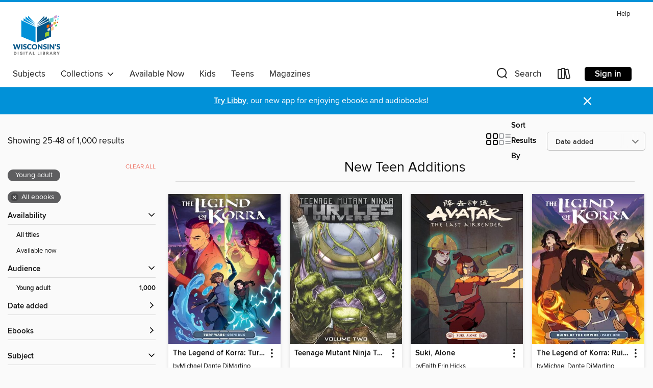

--- FILE ---
content_type: text/html; charset=utf-8
request_url: https://wplc.overdrive.com/collection/25710?page=2&sortBy=newlyadded&maturityLevel=youngadult&mediaTypes=ebook&maxItems=1000
body_size: 50620
content:
<!DOCTYPE html>
<html lang="en" dir="ltr" class="no-js">
    <head>
        
    
        
            
        
    

    <meta name="twitter:title" property="og:title" content="Wisconsin Public Library Consortium"/>
    <meta name="twitter:description" property="og:description" content="See the &quot;New Teen Additions&quot; collection from Wisconsin Public Library Consortium."/>
    <meta name="twitter:image" property="og:image" content="https://thunder.cdn.overdrive.com/logo-resized/669?1722442884"/>
    <meta property="og:url" content="/collection/25710?page=2&amp;sortBy=newlyadded&amp;maturityLevel=youngadult&amp;mediaTypes=ebook&amp;maxItems=1000"/>
    <meta name="twitter:card" content="summary" />
    <meta property="og:site_name" content="Wisconsin Public Library Consortium" />
    <meta name="twitter:site" content="@OverDriveLibs" />
    <meta property="og:locale" content="en" />
    <meta name="description" content="See the &quot;New Teen Additions&quot; collection from Wisconsin Public Library Consortium." />

        <meta http-equiv="X-UA-Compatible" content="IE=edge,chrome=1">
<meta name="viewport" content="width=device-width, initial-scale=1.0 user-scalable=1">





    
        
        
            
        

        <title>New Teen Additions - Wisconsin Public Library Consortium - OverDrive</title>
    


<link rel='shortcut icon' type='image/x-icon' href='https://lightning.od-cdn.com/static/img/favicon.bb86d660d3929b5c0c65389d6a8e8aba.ico' />


    
        <meta name="twitter:title" property="og:title" content="Wisconsin Public Library Consortium"/>
        <meta name="twitter:description" property="og:description" content="Browse, borrow, and enjoy titles from the Wisconsin Public Library Consortium digital collection."/>
        <meta name="twitter:image" property="og:image" content="https://thunder.cdn.overdrive.com/logo-resized/669?1722442884"/>
        <meta property="og:url" content="/collection/25710?page=2&amp;sortBy=newlyadded&amp;maturityLevel=youngadult&amp;mediaTypes=ebook&amp;maxItems=1000"/>
        <meta name="twitter:card" content="summary" />
        <meta property="og:site_name" content="Wisconsin Public Library Consortium" />
        <meta name="twitter:site" content="@OverDriveLibs" />
        <meta property="og:locale" content="en" />
        
    
<!-- iOS smart app banner -->
    <meta name="apple-itunes-app" content="app-id=1076402606" />
    <!-- Google Play app banner -->
    <link rel="manifest" href="https://lightning.od-cdn.com/static/manifest.ed71e3d923d287cd1dce64ae0d3cc8b8.json">
    <meta name="google-play-app" content="app-id=com.overdrive.mobile.android.libby" />
    <!-- Windows Store app banner -->
    <meta name="msApplication-ID" content="2FA138F6.LibbybyOverDrive" />
    <meta name="msApplication-PackageFamilyName" content="2FA138F6.LibbybyOverDrive_daecb9042jmvt" />


        <link rel="stylesheet" type="text/css" href="https://lightning.od-cdn.com/static/vendor.bundle.min.5eabf64aeb625aca9acda7ccc8bb0256.css" onerror="cdnError(this)" />
        <link rel="stylesheet" type="text/css" href="https://lightning.od-cdn.com/static/app.bundle.min.0daacbc20b85e970d37a37fe3fc3b92b.css" onerror="cdnError(this)" />
        <link rel='shortcut icon' type='image/x-icon' href='https://lightning.od-cdn.com/static/img/favicon.bb86d660d3929b5c0c65389d6a8e8aba.ico' />

        
    <link rel="stylesheet" type="text/css" href="https://lightning.od-cdn.com/static/faceted-media.min.4cf2f9699e20c37ba2839a67bcf88d4d.css" />


        

<link rel="stylesheet" type="text/css" href="/assets/v3/css/45b2cd3100fbdebbdb6e3d5fa7e06ec7/colors.css?primary=%23045588&primaryR=4&primaryG=85&primaryB=136&primaryFontColor=%23fff&secondary=%230191d8&secondaryR=1&secondaryG=145&secondaryB=216&secondaryFontColor=%23fff&bannerIsSecondaryColor=false&defaultColor=%23222">

        <script>
    window.OverDrive = window.OverDrive || {};
    window.OverDrive.colors = {};
    window.OverDrive.colors.primary = "#045588";
    window.OverDrive.colors.secondary = "#0191d8";
    window.OverDrive.tenant = 80;
    window.OverDrive.libraryName = "Wisconsin Public Library Consortium";
    window.OverDrive.advantageKey = "";
    window.OverDrive.libraryKey = "wplc";
    window.OverDrive.accountIds = [-1];
    window.OverDrive.parentAccountKey = "wplc";
    window.OverDrive.allFeatures = "";
    window.OverDrive.libraryConfigurations = {"autocomplete":{"enabled":true},"content-holds":{"enabled":true},"getACard":{"enabled":false},"backToMainCollectionLink":{"enabled":true},"promoteLibby":{"enabled":true},"switchToLibby":{"enabled":true},"disableOdAppAccess":{"enabled":true},"bannerIsSecondaryColor":{"enabled":false},"lexileScores":{"enabled":true},"atosLevels":{"enabled":true},"gradeLevels":{"enabled":true},"interestLevels":{"enabled":true},"readingHistory":{"enabled":true},"reciprocalLending":{"enabled":true},"OzoneAuthentication":{"enabled":true},"Notifications":{"enabled":true},"kindleFooter":{"enabled":true},"kindleNav":{"enabled":true},"kindleLoanFormatLimit":{"enabled":true},"kindleSearchOffer":{"enabled":true},"kindleLoanOffer":{"enabled":true},"sampleOnlyMode":{},"luckyDayMenuLink":{"enabled":true},"disableWishlist":{"enabled":false},"simplifiedNavigationBar":{"enabled":false},"geo-idc":{"enabled":false},"libby-footer-promo":{"enabled":false}};
    window.OverDrive.mediaItems = {"5835909":{"reserveId":"a270597e-124e-4cea-9fdf-5fe7ea26b3e9","subjects":[{"id":"12","name":"Comic and Graphic Books"},{"id":"127","name":"Young Adult Fiction"}],"bisacCodes":[],"bisac":[],"levels":[],"creators":[],"languages":[{"id":"en","name":"English"}],"isBundledChild":false,"ratings":{"maturityLevel":{"id":"youngadult","name":"Young adult"},"naughtyScore":{"id":"YoungAdult","name":"Young adult"}},"constraints":{"isDisneyEulaRequired":false},"reviewCounts":{"premium":0,"publisherSupplier":0},"isAvailable":true,"isPreReleaseTitle":false,"estimatedReleaseDate":"2018-06-01T14:00:00Z","sample":{"href":"https://samples.overdrive.com/?crid=a270597e-124e-4cea-9fdf-5fe7ea26b3e9&.epub-sample.overdrive.com"},"publisher":{"id":"254891","name":"Idea and Design Work, LLC"},"subtitle":"The New Strangeness","series":"Teenage Mutant Ninja Turtles Universe (2016)","description":"Today's best creative teams get a chance to add their mark to the saga of the TMNT in exciting stand-alone stories that provide context and sub-plots to the ongoing series. The TMNT Universe expands as new enemies and allies meet for the first...","holdsCount":0,"isFastlane":false,"availabilityType":"always","isRecommendableToLibrary":true,"isOwned":true,"isHoldable":true,"isAdvantageFiltered":false,"visitorEligible":false,"juvenileEligible":false,"youngAdultEligible":false,"contentAccessLevels":0,"classifications":{},"type":{"id":"ebook","name":"eBook"},"covers":{"cover150Wide":{"href":"https://img2.od-cdn.com/ImageType-150/11618-1/{A270597E-124E-4CEA-9FDF-5FE7EA26B3E9}IMG150.JPG","height":200,"width":150,"primaryColor":{"hex":"#67513C","rgb":{"red":103,"green":81,"blue":60}},"isPlaceholderImage":false},"cover300Wide":{"href":"https://img1.od-cdn.com/ImageType-400/11618-1/{A270597E-124E-4CEA-9FDF-5FE7EA26B3E9}IMG400.JPG","height":400,"width":300,"primaryColor":{"hex":"#887362","rgb":{"red":136,"green":115,"blue":98}},"isPlaceholderImage":false},"cover510Wide":{"href":"https://img1.od-cdn.com/ImageType-100/11618-1/{A270597E-124E-4CEA-9FDF-5FE7EA26B3E9}IMG100.JPG","height":680,"width":510,"primaryColor":{"hex":"#947D6B","rgb":{"red":148,"green":125,"blue":107}},"isPlaceholderImage":false}},"id":"5835909","firstCreatorId":0,"title":"Teenage Mutant Ninja Turtles Universe (2016), Volume 2","sortTitle":"Teenage Mutant Ninja Turtles Universe (2016) Volume 02 The New Strangeness","starRating":4.8,"starRatingCount":4,"pages":0,"edition":"Collected","publishDateText":"Sep 30 2017  8:00PM","formats":[{"identifiers":[{"type":"PublisherCatalogNumber","value":"34281-424241"}],"rights":[],"onSaleDateUtc":"2018-06-01T14:00:00+00:00","hasAudioSynchronizedText":false,"isBundleParent":false,"bundledContent":[],"sample":{"href":"https://samples.overdrive.com/?crid=a270597e-124e-4cea-9fdf-5fe7ea26b3e9&.epub-sample.overdrive.com"},"fulfillmentType":"bifocal","id":"ebook-overdrive","name":"OverDrive Read"}],"publisherAccount":{"id":"43933","name":"All Access Comics"},"detailedSeries":{"seriesId":1145670,"seriesName":"Teenage Mutant Ninja Turtles Universe (2016)","readingOrder":"6-10","rank":7}},"5835980":{"reserveId":"54c79367-c113-498a-aef0-e11e5490d746","subjects":[{"id":"12","name":"Comic and Graphic Books"},{"id":"43","name":"Juvenile Fiction"}],"bisacCodes":["CGN012000"],"bisac":[{"code":"CGN012000","description":"Comics & Graphic Novels / Adaptations"}],"levels":[{"value":"420","id":"lexile","name":"Lexile Score"},{"low":"100","high":"200","value":"1-2","id":"reading-level","name":"Reading Level"}],"creators":[{"id":2266236,"name":"François Corteggiani","role":"Author","sortName":"Corteggiani, François"},{"id":263881,"name":"Francesco Legramandi","role":"Illustrator","sortName":"Legramandi, Francesco"},{"id":2251668,"name":"Andrea Nicolucci","role":"Illustrator","sortName":"Nicolucci, Andrea"},{"id":1598003,"name":"Sara Storino","role":"Illustrator","sortName":"Storino, Sara"}],"languages":[{"id":"en","name":"English"}],"isBundledChild":false,"ratings":{"maturityLevel":{"id":"youngadult","name":"Young adult"},"naughtyScore":{"id":"YoungAdult","name":"Young adult"}},"constraints":{"isDisneyEulaRequired":false},"reviewCounts":{"premium":0,"publisherSupplier":0},"isAvailable":true,"isPreReleaseTitle":false,"estimatedReleaseDate":"2019-03-25T00:00:00Z","sample":{"href":"https://samples.overdrive.com/?crid=54c79367-c113-498a-aef0-e11e5490d746&.epub-sample.overdrive.com"},"publisher":{"id":"254892","name":"Disney Book Group, LLC"},"description":"A peaceful sunny afternoon quickly turns into an incredible adventure for Alice! Why is a white rabbit with a pocket watch running around in such a hurry? Consumed by her curiosity, Alice follows the rabbit, only to fall into a hole in the ground...","holdsCount":0,"isFastlane":false,"availabilityType":"always","isRecommendableToLibrary":true,"isOwned":true,"isHoldable":true,"isAdvantageFiltered":false,"visitorEligible":false,"juvenileEligible":false,"youngAdultEligible":false,"contentAccessLevels":0,"classifications":{},"type":{"id":"ebook","name":"eBook"},"covers":{"cover150Wide":{"href":"https://img1.od-cdn.com/ImageType-150/11618-1/{54C79367-C113-498A-AEF0-E11E5490D746}IMG150.JPG","height":200,"width":150,"primaryColor":{"hex":"#1E1C21","rgb":{"red":30,"green":28,"blue":33}},"isPlaceholderImage":false},"cover300Wide":{"href":"https://img3.od-cdn.com/ImageType-400/11618-1/{54C79367-C113-498A-AEF0-E11E5490D746}IMG400.JPG","height":400,"width":300,"primaryColor":{"hex":"#1E1C21","rgb":{"red":30,"green":28,"blue":33}},"isPlaceholderImage":false},"cover510Wide":{"href":"https://img2.od-cdn.com/ImageType-100/11618-1/{54C79367-C113-498A-AEF0-E11E5490D746}IMG100.JPG","height":680,"width":510,"primaryColor":{"hex":"#1E1C21","rgb":{"red":30,"green":28,"blue":33}},"isPlaceholderImage":false}},"id":"5835980","firstCreatorName":"François Corteggiani","firstCreatorId":2266236,"firstCreatorSortName":"Corteggiani, François","title":"Alice in Wonderland","sortTitle":"Alice in Wonderland","starRating":4.4,"starRatingCount":14,"pages":66,"publishDateText":"Mar 24 2019  8:00PM","formats":[{"identifiers":[{"type":"ISBN","value":"DPWACCX646"},{"type":"PublisherCatalogNumber","value":"35467-456651"}],"rights":[],"onSaleDateUtc":"2019-03-25T00:00:00+00:00","hasAudioSynchronizedText":false,"isBundleParent":false,"isbn":"DPWACCX646","bundledContent":[],"sample":{"href":"https://samples.overdrive.com/?crid=54c79367-c113-498a-aef0-e11e5490d746&.epub-sample.overdrive.com"},"fulfillmentType":"bifocal","id":"ebook-overdrive","name":"OverDrive Read"}],"publisherAccount":{"id":"43933","name":"All Access Comics"}},"5836002":{"reserveId":"da430bbc-b953-4251-925d-20a44a69973f","subjects":[{"id":"12","name":"Comic and Graphic Books"},{"id":"127","name":"Young Adult Fiction"}],"bisacCodes":[],"bisac":[],"levels":[],"creators":[],"languages":[{"id":"en","name":"English"}],"isBundledChild":false,"ratings":{"maturityLevel":{"id":"youngadult","name":"Young adult"},"naughtyScore":{"id":"YoungAdult","name":"Young adult"}},"constraints":{"isDisneyEulaRequired":false},"reviewCounts":{"premium":0,"publisherSupplier":0},"isAvailable":true,"isPreReleaseTitle":false,"estimatedReleaseDate":"2017-05-01T00:00:00Z","sample":{"href":"https://samples.overdrive.com/?crid=da430bbc-b953-4251-925d-20a44a69973f&.epub-sample.overdrive.com"},"publisher":{"id":"254891","name":"Idea and Design Work, LLC"},"series":"Teenage Mutant Ninja Turtles Universe (2016)","description":"An all-new series that explores characters and story-lines that are pivotal to the IDW TMNT universe! When a mysterious new mutant targets Baxter Stockman, it will be up to the TMNT to reluctantly save him. Little does everyone know that a larger...","holdsCount":0,"isFastlane":false,"availabilityType":"always","isRecommendableToLibrary":true,"isOwned":true,"isHoldable":true,"isAdvantageFiltered":false,"visitorEligible":false,"juvenileEligible":false,"youngAdultEligible":false,"contentAccessLevels":0,"classifications":{},"type":{"id":"ebook","name":"eBook"},"covers":{"cover150Wide":{"href":"https://img1.od-cdn.com/ImageType-150/11618-1/{DA430BBC-B953-4251-925D-20A44A69973F}IMG150.JPG","height":200,"width":150,"primaryColor":{"hex":"#8FAE9F","rgb":{"red":143,"green":174,"blue":159}},"isPlaceholderImage":false},"cover300Wide":{"href":"https://img2.od-cdn.com/ImageType-400/11618-1/{DA430BBC-B953-4251-925D-20A44A69973F}IMG400.JPG","height":400,"width":300,"primaryColor":{"hex":"#7D9B8F","rgb":{"red":125,"green":155,"blue":143}},"isPlaceholderImage":false},"cover510Wide":{"href":"https://img3.od-cdn.com/ImageType-100/11618-1/{DA430BBC-B953-4251-925D-20A44A69973F}IMG100.JPG","height":680,"width":510,"primaryColor":{"hex":"#729581","rgb":{"red":114,"green":149,"blue":129}},"isPlaceholderImage":false}},"id":"5836002","firstCreatorId":0,"title":"Teenage Mutant Ninja Turtles Universe (2016), Volume 1","sortTitle":"Teenage Mutant Ninja Turtles Universe (2016) Volume 01","starRating":4.7,"starRatingCount":6,"pages":0,"edition":"Collected","publishDateText":"Apr 30 2017  8:00PM","formats":[{"identifiers":[{"type":"PublisherCatalogNumber","value":"34281-424240"}],"rights":[],"onSaleDateUtc":"2017-05-01T00:00:00+00:00","hasAudioSynchronizedText":false,"isBundleParent":false,"bundledContent":[],"sample":{"href":"https://samples.overdrive.com/?crid=da430bbc-b953-4251-925d-20a44a69973f&.epub-sample.overdrive.com"},"fulfillmentType":"bifocal","id":"ebook-overdrive","name":"OverDrive Read"}],"publisherAccount":{"id":"43933","name":"All Access Comics"},"detailedSeries":{"seriesId":1145670,"seriesName":"Teenage Mutant Ninja Turtles Universe (2016)","readingOrder":"1-5","rank":2}},"6416687":{"reserveId":"9165eb8f-7a90-47a3-8992-a605efbc40ce","subjects":[{"id":"12","name":"Comic and Graphic Books"},{"id":"127","name":"Young Adult Fiction"}],"bisacCodes":["CGN004060"],"bisac":[{"code":"CGN004060","description":"Comics & Graphic Novels / Media Tie-In"}],"levels":[],"creators":[{"id":679310,"name":"Faith Erin Hicks","role":"Author","sortName":"Hicks, Faith Erin"},{"id":1212505,"name":"Adele Matera","role":"Illustrator","sortName":"Matera, Adele"},{"id":1644588,"name":"Peter Wartman","role":"Illustrator","sortName":"Wartman, Peter"}],"languages":[{"id":"en","name":"English"}],"isBundledChild":false,"ratings":{"maturityLevel":{"id":"youngadult","name":"Young adult"},"naughtyScore":{"id":"YoungAdult","name":"Young adult"}},"constraints":{"isDisneyEulaRequired":false},"reviewCounts":{"premium":0,"publisherSupplier":0},"isAvailable":true,"isPreReleaseTitle":false,"estimatedReleaseDate":"2020-10-13T09:00:00Z","sample":{"href":"https://samples.overdrive.com/?crid=9165eb8f-7a90-47a3-8992-a605efbc40ce&.epub-sample.overdrive.com"},"publisher":{"id":"255614","name":"Dark Horse Comics, LLC."},"description":"It's sink or swim for Katara!When Team Avatar is suddenly ambushed by the Fire Nation, Katara gets separated from the group. Unable to rendezvous with Aang, Toph, and Sokka, Katara must avoid capture by aligning herself with some unlikely allies!...","holdsCount":0,"isFastlane":false,"availabilityType":"always","isRecommendableToLibrary":true,"isOwned":true,"isHoldable":true,"isAdvantageFiltered":false,"visitorEligible":false,"juvenileEligible":false,"youngAdultEligible":false,"contentAccessLevels":0,"classifications":{},"type":{"id":"ebook","name":"eBook"},"covers":{"cover150Wide":{"href":"https://img2.od-cdn.com/ImageType-150/11618-1/{9165EB8F-7A90-47A3-8992-A605EFBC40CE}IMG150.JPG","height":200,"width":150,"primaryColor":{"hex":"#FFF0E1","rgb":{"red":255,"green":240,"blue":225}},"isPlaceholderImage":false},"cover300Wide":{"href":"https://img1.od-cdn.com/ImageType-400/11618-1/{9165EB8F-7A90-47A3-8992-A605EFBC40CE}IMG400.JPG","height":400,"width":300,"primaryColor":{"hex":"#FEF1E1","rgb":{"red":254,"green":241,"blue":225}},"isPlaceholderImage":false},"cover510Wide":{"href":"https://img1.od-cdn.com/ImageType-100/11618-1/{9165EB8F-7A90-47A3-8992-A605EFBC40CE}IMG100.JPG","height":680,"width":510,"primaryColor":{"hex":"#FEF1E1","rgb":{"red":254,"green":241,"blue":225}},"isPlaceholderImage":false}},"id":"6416687","firstCreatorName":"Faith Erin Hicks","firstCreatorId":679310,"firstCreatorSortName":"Hicks, Faith Erin","title":"Katara and the Pirates Silver","sortTitle":"Katara and the Pirates Silver","starRating":3.8,"starRatingCount":11,"pages":80,"publishDateText":"Oct 13 2020  5:00AM","formats":[{"identifiers":[{"type":"ASIN","value":"B088F2CLDJ"}],"rights":[{"type":"UnsupportedKindleDevice","typeText":"Unsupported kindle device","value":"kindle-1","valueText":"Kindle 1","drmType":"Light"},{"type":"UnsupportedKindleDevice","typeText":"Unsupported kindle device","value":"kindle-2","valueText":"Kindle 2","drmType":"Light"},{"type":"UnsupportedKindleDevice","typeText":"Unsupported kindle device","value":"kindle-dx","valueText":"Kindle DX","drmType":"Light"},{"type":"UnsupportedKindleDevice","typeText":"Unsupported kindle device","value":"kindle-keyboard","valueText":"Kindle Keyboard","drmType":"Light"},{"type":"UnsupportedKindleDevice","typeText":"Unsupported kindle device","value":"kindle-4","valueText":"Kindle 4","drmType":"Light"},{"type":"UnsupportedKindleDevice","typeText":"Unsupported kindle device","value":"kindle-touch","valueText":"Kindle Touch","drmType":"Light"},{"type":"UnsupportedKindleDevice","typeText":"Unsupported kindle device","value":"kindle-5","valueText":"Kindle 5","drmType":"Light"},{"type":"UnsupportedKindleDevice","typeText":"Unsupported kindle device","value":"kindle-paperwhite","valueText":"Kindle Paperwhite","drmType":"Light"},{"type":"UnsupportedKindleDevice","typeText":"Unsupported kindle device","value":"kindle-7","valueText":"Kindle 7","drmType":"Light"},{"type":"UnsupportedKindleDevice","typeText":"Unsupported kindle device","value":"kindle-voyage","valueText":"Kindle Voyage","drmType":"Light"}],"onSaleDateUtc":"2020-10-13T09:00:00+00:00","hasAudioSynchronizedText":false,"isBundleParent":false,"bundledContent":[],"fulfillmentType":"kindle","id":"ebook-kindle","name":"Kindle Book"},{"identifiers":[{"type":"ISBN","value":"9781506717142"},{"type":"PublisherCatalogNumber","value":"38093-533158"}],"rights":[],"onSaleDateUtc":"2020-10-13T09:00:00+00:00","hasAudioSynchronizedText":false,"isBundleParent":false,"isbn":"9781506717142","bundledContent":[],"sample":{"href":"https://samples.overdrive.com/?crid=9165eb8f-7a90-47a3-8992-a605efbc40ce&.epub-sample.overdrive.com"},"fulfillmentType":"bifocal","id":"ebook-overdrive","name":"OverDrive Read"},{"identifiers":[{"type":"KoboBookID","value":"730bef1a-965b-3a12-ab6c-ccbe084010b2"}],"rights":[],"onSaleDateUtc":"2020-10-13T09:00:00+00:00","hasAudioSynchronizedText":false,"isBundleParent":false,"bundledContent":[],"fulfillmentType":"kobo","id":"ebook-kobo","name":"Kobo eBook"}],"publisherAccount":{"id":"43933","name":"All Access Comics"}},"6501303":{"reserveId":"d74d3970-fdd5-437a-9b1b-1b36a1081e75","subjects":[{"id":"12","name":"Comic and Graphic Books"},{"id":"127","name":"Young Adult Fiction"}],"bisacCodes":["JUV008000"],"bisac":[{"code":"JUV008000","description":"Juvenile Fiction / Comics & Graphic Novels / General"}],"levels":[],"creators":[{"id":523390,"name":"James Kochalka","role":"Author","sortName":"Kochalka, James"},{"id":523390,"name":"James Kochalka","role":"Illustrator","sortName":"Kochalka, James"}],"languages":[{"id":"en","name":"English"}],"isBundledChild":false,"ratings":{"maturityLevel":{"id":"youngadult","name":"Young adult"},"naughtyScore":{"id":"YoungAdult","name":"Young adult"}},"constraints":{"isDisneyEulaRequired":false},"reviewCounts":{"premium":0,"publisherSupplier":0},"isAvailable":true,"isPreReleaseTitle":false,"estimatedReleaseDate":"2014-10-21T09:00:00Z","sample":{"href":"https://samples.overdrive.com/?crid=d74d3970-fdd5-437a-9b1b-1b36a1081e75&.epub-sample.overdrive.com"},"publisher":{"id":"254891","name":"Idea and Design Work, LLC"},"series":"Johnny Boo","description":"Johnny Boo zooms to the moon on a star-powered skateboard, where he meets a spunky little girl ghost named Susie Boom. She has BOOM power, which is pretty darn loud. Luckily, the moon has ice cream. But oh no! It also has an ice cream monster,...","holdsCount":0,"isFastlane":false,"availabilityType":"always","isRecommendableToLibrary":true,"isOwned":true,"isHoldable":true,"isAdvantageFiltered":false,"visitorEligible":false,"juvenileEligible":false,"youngAdultEligible":false,"contentAccessLevels":0,"classifications":{},"type":{"id":"ebook","name":"eBook"},"covers":{"cover150Wide":{"href":"https://img1.od-cdn.com/ImageType-150/11618-1/{D74D3970-FDD5-437A-9B1B-1B36A1081E75}IMG150.JPG","height":200,"width":150,"primaryColor":{"hex":"#111312","rgb":{"red":17,"green":19,"blue":18}},"isPlaceholderImage":false},"cover300Wide":{"href":"https://img2.od-cdn.com/ImageType-400/11618-1/{D74D3970-FDD5-437A-9B1B-1B36A1081E75}IMG400.JPG","height":400,"width":300,"primaryColor":{"hex":"#111312","rgb":{"red":17,"green":19,"blue":18}},"isPlaceholderImage":false},"cover510Wide":{"href":"https://img3.od-cdn.com/ImageType-100/11618-1/{D74D3970-FDD5-437A-9B1B-1B36A1081E75}IMG100.JPG","height":680,"width":510,"primaryColor":{"hex":"#111312","rgb":{"red":17,"green":19,"blue":18}},"isPlaceholderImage":false}},"id":"6501303","firstCreatorName":"James Kochalka","firstCreatorId":523390,"firstCreatorSortName":"Kochalka, James","title":"Zooms to the Moon","sortTitle":"Zooms to the Moon","starRating":5,"starRatingCount":1,"pages":44,"publishDateText":"Oct 21 2014  5:00AM","formats":[{"identifiers":[{"type":"ASIN","value":"B01BMV54JM"}],"rights":[{"type":"UnsupportedKindleDevice","typeText":"Unsupported kindle device","value":"kindle-1","valueText":"Kindle 1","drmType":"Light"},{"type":"UnsupportedKindleDevice","typeText":"Unsupported kindle device","value":"kindle-2","valueText":"Kindle 2","drmType":"Light"},{"type":"UnsupportedKindleDevice","typeText":"Unsupported kindle device","value":"kindle-dx","valueText":"Kindle DX","drmType":"Light"},{"type":"UnsupportedKindleDevice","typeText":"Unsupported kindle device","value":"kindle-keyboard","valueText":"Kindle Keyboard","drmType":"Light"},{"type":"UnsupportedKindleDevice","typeText":"Unsupported kindle device","value":"kindle-4","valueText":"Kindle 4","drmType":"Light"},{"type":"UnsupportedKindleDevice","typeText":"Unsupported kindle device","value":"kindle-touch","valueText":"Kindle Touch","drmType":"Light"},{"type":"UnsupportedKindleDevice","typeText":"Unsupported kindle device","value":"kindle-5","valueText":"Kindle 5","drmType":"Light"},{"type":"UnsupportedKindleDevice","typeText":"Unsupported kindle device","value":"kindle-paperwhite","valueText":"Kindle Paperwhite","drmType":"Light"},{"type":"UnsupportedKindleDevice","typeText":"Unsupported kindle device","value":"kindle-7","valueText":"Kindle 7","drmType":"Light"},{"type":"UnsupportedKindleDevice","typeText":"Unsupported kindle device","value":"kindle-voyage","valueText":"Kindle Voyage","drmType":"Light"}],"onSaleDateUtc":"2014-10-21T09:00:00+00:00","hasAudioSynchronizedText":false,"isBundleParent":false,"bundledContent":[],"fulfillmentType":"kindle","id":"ebook-kindle","name":"Kindle Book"},{"identifiers":[{"type":"ISBN","value":"9781603093538"},{"type":"PublisherCatalogNumber","value":"38640-532215"}],"rights":[],"onSaleDateUtc":"2014-10-21T09:00:00+00:00","hasAudioSynchronizedText":false,"isBundleParent":false,"isbn":"9781603093538","bundledContent":[],"sample":{"href":"https://samples.overdrive.com/?crid=d74d3970-fdd5-437a-9b1b-1b36a1081e75&.epub-sample.overdrive.com"},"fulfillmentType":"bifocal","id":"ebook-overdrive","name":"OverDrive Read"},{"identifiers":[{"type":"KoboBookID","value":"79e6556c-b0d9-3bee-a702-966c6b10ab04"}],"rights":[],"onSaleDateUtc":"2014-10-21T09:00:00+00:00","hasAudioSynchronizedText":false,"isBundleParent":false,"bundledContent":[],"fulfillmentType":"kobo","id":"ebook-kobo","name":"Kobo eBook"}],"publisherAccount":{"id":"43933","name":"All Access Comics"},"detailedSeries":{"seriesId":839025,"seriesName":"Johnny Boo","readingOrder":"6","rank":10}},"6501308":{"reserveId":"b4c635d3-3ca8-4998-9658-3be7e9c86997","subjects":[{"id":"12","name":"Comic and Graphic Books"},{"id":"127","name":"Young Adult Fiction"}],"bisacCodes":["JUV008000"],"bisac":[{"code":"JUV008000","description":"Juvenile Fiction / Comics & Graphic Novels / General"}],"levels":[{"value":"2","id":"atos","name":"ATOS"},{"value":"K-3(LG)","id":"interest-level","name":"Interest Level"},{"low":"50","high":"100","value":"0-1","id":"reading-level","name":"Reading Level"}],"creators":[{"id":523390,"name":"James Kochalka","role":"Author","sortName":"Kochalka, James"},{"id":523390,"name":"James Kochalka","role":"Illustrator","sortName":"Kochalka, James"}],"languages":[{"id":"en","name":"English"}],"isBundledChild":false,"ratings":{"maturityLevel":{"id":"youngadult","name":"Young adult"},"naughtyScore":{"id":"YoungAdult","name":"Young adult"}},"constraints":{"isDisneyEulaRequired":false},"reviewCounts":{"premium":0,"publisherSupplier":0},"isAvailable":true,"isPreReleaseTitle":false,"estimatedReleaseDate":"2019-10-30T09:00:00Z","sample":{"href":"https://samples.overdrive.com/?crid=b4c635d3-3ca8-4998-9658-3be7e9c86997&.epub-sample.overdrive.com"},"publisher":{"id":"254891","name":"Idea and Design Work, LLC"},"series":"Johnny Boo","description":"Are you scared of the dark? Did you know that when the clock strikes 12, that's when the midnight monsters come out? Johnny Boo knows, but that won't stop him from skateboarding on the back of a wild Tiger or plucking pumpkin ice cream from the...","holdsCount":0,"isFastlane":false,"availabilityType":"always","isRecommendableToLibrary":true,"isOwned":true,"isHoldable":true,"isAdvantageFiltered":false,"visitorEligible":false,"juvenileEligible":false,"youngAdultEligible":false,"contentAccessLevels":0,"classifications":{},"type":{"id":"ebook","name":"eBook"},"covers":{"cover150Wide":{"href":"https://img1.od-cdn.com/ImageType-150/11618-1/{B4C635D3-3CA8-4998-9658-3BE7E9C86997}IMG150.JPG","height":200,"width":150,"primaryColor":{"hex":"#000002","rgb":{"red":0,"green":0,"blue":2}},"isPlaceholderImage":false},"cover300Wide":{"href":"https://img2.od-cdn.com/ImageType-400/11618-1/{B4C635D3-3CA8-4998-9658-3BE7E9C86997}IMG400.JPG","height":400,"width":300,"primaryColor":{"hex":"#000000","rgb":{"red":0,"green":0,"blue":0}},"isPlaceholderImage":false},"cover510Wide":{"href":"https://img2.od-cdn.com/ImageType-100/11618-1/{B4C635D3-3CA8-4998-9658-3BE7E9C86997}IMG100.JPG","height":680,"width":510,"primaryColor":{"hex":"#000000","rgb":{"red":0,"green":0,"blue":0}},"isPlaceholderImage":false}},"id":"6501308","firstCreatorName":"James Kochalka","firstCreatorId":523390,"firstCreatorSortName":"Kochalka, James","title":"Johnny Boo and the Midnight Monsters","sortTitle":"Johnny Boo and the Midnight Monsters","starRating":5,"starRatingCount":1,"pages":44,"publishDateText":"Oct 30 2019  5:00AM","formats":[{"identifiers":[{"type":"ASIN","value":"B07PW9YYTC"}],"rights":[{"type":"UnsupportedKindleDevice","typeText":"Unsupported kindle device","value":"kindle-1","valueText":"Kindle 1","drmType":"Light"},{"type":"UnsupportedKindleDevice","typeText":"Unsupported kindle device","value":"kindle-2","valueText":"Kindle 2","drmType":"Light"},{"type":"UnsupportedKindleDevice","typeText":"Unsupported kindle device","value":"kindle-dx","valueText":"Kindle DX","drmType":"Light"},{"type":"UnsupportedKindleDevice","typeText":"Unsupported kindle device","value":"kindle-keyboard","valueText":"Kindle Keyboard","drmType":"Light"},{"type":"UnsupportedKindleDevice","typeText":"Unsupported kindle device","value":"kindle-4","valueText":"Kindle 4","drmType":"Light"},{"type":"UnsupportedKindleDevice","typeText":"Unsupported kindle device","value":"kindle-touch","valueText":"Kindle Touch","drmType":"Light"},{"type":"UnsupportedKindleDevice","typeText":"Unsupported kindle device","value":"kindle-5","valueText":"Kindle 5","drmType":"Light"},{"type":"UnsupportedKindleDevice","typeText":"Unsupported kindle device","value":"kindle-paperwhite","valueText":"Kindle Paperwhite","drmType":"Light"},{"type":"UnsupportedKindleDevice","typeText":"Unsupported kindle device","value":"kindle-7","valueText":"Kindle 7","drmType":"Light"},{"type":"UnsupportedKindleDevice","typeText":"Unsupported kindle device","value":"kindle-voyage","valueText":"Kindle Voyage","drmType":"Light"}],"onSaleDateUtc":"2019-10-30T09:00:00+00:00","hasAudioSynchronizedText":false,"isBundleParent":false,"bundledContent":[],"fulfillmentType":"kindle","id":"ebook-kindle","name":"Kindle Book"},{"identifiers":[{"type":"ISBN","value":"9781684067770"},{"type":"PublisherCatalogNumber","value":"38640-532327"}],"rights":[],"onSaleDateUtc":"2019-10-30T09:00:00+00:00","hasAudioSynchronizedText":false,"isBundleParent":false,"isbn":"9781684067770","bundledContent":[],"sample":{"href":"https://samples.overdrive.com/?crid=b4c635d3-3ca8-4998-9658-3be7e9c86997&.epub-sample.overdrive.com"},"fulfillmentType":"bifocal","id":"ebook-overdrive","name":"OverDrive Read"}],"publisherAccount":{"id":"43933","name":"All Access Comics"},"detailedSeries":{"seriesId":839025,"seriesName":"Johnny Boo","readingOrder":"10","rank":15}},"7037213":{"reserveId":"f918da6e-11e7-4848-8b24-d50140c8d91b","subjects":[{"id":"12","name":"Comic and Graphic Books"},{"id":"127","name":"Young Adult Fiction"}],"bisacCodes":["CGN004060"],"bisac":[{"code":"CGN004060","description":"Comics & Graphic Novels / Media Tie-In"}],"levels":[],"creators":[{"id":679310,"name":"Faith Erin Hicks","role":"Author","sortName":"Hicks, Faith Erin"},{"id":1212505,"name":"Adele Matera","role":"Illustrator","sortName":"Matera, Adele"},{"id":1644588,"name":"Peter Wartman","role":"Illustrator","sortName":"Wartman, Peter"}],"languages":[{"id":"en","name":"English"}],"isBundledChild":false,"ratings":{"maturityLevel":{"id":"youngadult","name":"Young adult"},"naughtyScore":{"id":"YoungAdult","name":"Young adult"}},"constraints":{"isDisneyEulaRequired":false},"reviewCounts":{"premium":0,"publisherSupplier":0},"isAvailable":true,"isPreReleaseTitle":false,"estimatedReleaseDate":"2021-07-27T09:00:00Z","sample":{"href":"https://samples.overdrive.com/?crid=f918da6e-11e7-4848-8b24-d50140c8d91b&.epub-sample.overdrive.com"},"publisher":{"id":"255614","name":"Dark Horse Comics, LLC."},"description":"Even a Kyoshi Warrior can find herself in trouble.Suki is captured by the Fire Nation and brought to the Boiling Rock, a grim prison in the middle of a dormant volcano. Separated from Team Avatar and her Kyoshi Warrior sisters, she decides to...","holdsCount":0,"isFastlane":false,"availabilityType":"always","isRecommendableToLibrary":true,"isOwned":true,"isHoldable":true,"isAdvantageFiltered":false,"visitorEligible":false,"juvenileEligible":false,"youngAdultEligible":false,"contentAccessLevels":0,"classifications":{},"type":{"id":"ebook","name":"eBook"},"covers":{"cover150Wide":{"href":"https://img3.od-cdn.com/ImageType-150/11618-1/{F918DA6E-11E7-4848-8B24-D50140C8D91B}IMG150.JPG","height":200,"width":150,"primaryColor":{"hex":"#252120","rgb":{"red":37,"green":33,"blue":32}},"isPlaceholderImage":false},"cover300Wide":{"href":"https://img3.od-cdn.com/ImageType-400/11618-1/{F918DA6E-11E7-4848-8B24-D50140C8D91B}IMG400.JPG","height":400,"width":300,"primaryColor":{"hex":"#242321","rgb":{"red":36,"green":35,"blue":33}},"isPlaceholderImage":false},"cover510Wide":{"href":"https://img3.od-cdn.com/ImageType-100/11618-1/{F918DA6E-11E7-4848-8B24-D50140C8D91B}IMG100.JPG","height":680,"width":510,"primaryColor":{"hex":"#24201F","rgb":{"red":36,"green":32,"blue":31}},"isPlaceholderImage":false}},"id":"7037213","firstCreatorName":"Faith Erin Hicks","firstCreatorId":679310,"firstCreatorSortName":"Hicks, Faith Erin","title":"Suki, Alone","sortTitle":"Suki Alone","starRating":4.5,"starRatingCount":11,"pages":80,"publishDateText":"Jul 27 2021  5:00AM","formats":[{"identifiers":[{"type":"ASIN","value":"B08TTYL92K"}],"rights":[{"type":"UnsupportedKindleDevice","typeText":"Unsupported kindle device","value":"kindle-1","valueText":"Kindle 1","drmType":"Light"},{"type":"UnsupportedKindleDevice","typeText":"Unsupported kindle device","value":"kindle-2","valueText":"Kindle 2","drmType":"Light"},{"type":"UnsupportedKindleDevice","typeText":"Unsupported kindle device","value":"kindle-dx","valueText":"Kindle DX","drmType":"Light"},{"type":"UnsupportedKindleDevice","typeText":"Unsupported kindle device","value":"kindle-keyboard","valueText":"Kindle Keyboard","drmType":"Light"},{"type":"UnsupportedKindleDevice","typeText":"Unsupported kindle device","value":"kindle-4","valueText":"Kindle 4","drmType":"Light"},{"type":"UnsupportedKindleDevice","typeText":"Unsupported kindle device","value":"kindle-touch","valueText":"Kindle Touch","drmType":"Light"},{"type":"UnsupportedKindleDevice","typeText":"Unsupported kindle device","value":"kindle-5","valueText":"Kindle 5","drmType":"Light"},{"type":"UnsupportedKindleDevice","typeText":"Unsupported kindle device","value":"kindle-paperwhite","valueText":"Kindle Paperwhite","drmType":"Light"},{"type":"UnsupportedKindleDevice","typeText":"Unsupported kindle device","value":"kindle-7","valueText":"Kindle 7","drmType":"Light"},{"type":"UnsupportedKindleDevice","typeText":"Unsupported kindle device","value":"kindle-voyage","valueText":"Kindle Voyage","drmType":"Light"}],"onSaleDateUtc":"2021-07-27T09:00:00+00:00","hasAudioSynchronizedText":false,"isBundleParent":false,"bundledContent":[],"fulfillmentType":"kindle","id":"ebook-kindle","name":"Kindle Book"},{"identifiers":[{"type":"ISBN","value":"9781506717166"},{"type":"PublisherCatalogNumber","value":"38093-537067"}],"rights":[],"onSaleDateUtc":"2021-07-27T09:00:00+00:00","hasAudioSynchronizedText":false,"isBundleParent":false,"isbn":"9781506717166","bundledContent":[],"sample":{"href":"https://samples.overdrive.com/?crid=f918da6e-11e7-4848-8b24-d50140c8d91b&.epub-sample.overdrive.com"},"fulfillmentType":"bifocal","id":"ebook-overdrive","name":"OverDrive Read"},{"identifiers":[{"type":"KoboBookID","value":"b1e89e15-7dbb-3310-9890-6d653cb1eb7f"}],"rights":[],"onSaleDateUtc":"2021-07-27T09:00:00+00:00","hasAudioSynchronizedText":false,"isBundleParent":false,"bundledContent":[],"fulfillmentType":"kobo","id":"ebook-kobo","name":"Kobo eBook"}],"publisherAccount":{"id":"43933","name":"All Access Comics"}},"7770694":{"reserveId":"47aa8426-9c40-4c9f-a93b-5aa98f67cd36","subjects":[{"id":"12","name":"Comic and Graphic Books"},{"id":"127","name":"Young Adult Fiction"}],"bisacCodes":["CGN004080"],"bisac":[{"code":"CGN004080","description":"COMICS & GRAPHIC NOVELS / Superheroes"}],"levels":[],"creators":[{"id":1005940,"name":"Brandon Montclare","role":"Author","sortName":"Montclare, Brandon"},{"id":1842414,"name":"Natacha Bustos","role":"Illustrator","sortName":"Bustos, Natacha"}],"languages":[{"id":"en","name":"English"}],"isBundledChild":false,"ratings":{"maturityLevel":{"id":"youngadult","name":"Young adult"},"naughtyScore":{"id":"YoungAdult","name":"Young adult"}},"constraints":{"isDisneyEulaRequired":false},"reviewCounts":{"premium":0,"publisherSupplier":0},"isAvailable":true,"isPreReleaseTitle":false,"estimatedReleaseDate":"2018-12-19T01:00:00Z","sample":{"href":"https://samples.overdrive.com/?crid=47aa8426-9c40-4c9f-a93b-5aa98f67cd36&.epub-sample.overdrive.com"},"publisher":{"id":"254890","name":"Marvel Worldwide, Inc."},"subtitle":"Save Our School","series":"Moon Girl and Devil Dinosaur (2015-2019)","description":"Collects Moon Girl and Devil Dinosaur #32-36. It's time to cry S.O.S. — Save Our School! New York City has a new mayor, and his name is…Wilson Fisk! Yes, the Kingpin is in charge of the Big Apple, including the Department of Education! But he...","holdsCount":0,"isFastlane":false,"availabilityType":"always","isRecommendableToLibrary":true,"isOwned":true,"isHoldable":true,"isAdvantageFiltered":false,"visitorEligible":false,"juvenileEligible":false,"youngAdultEligible":false,"contentAccessLevels":0,"classifications":{},"type":{"id":"ebook","name":"eBook"},"covers":{"cover150Wide":{"href":"https://img1.od-cdn.com/ImageType-150/11618-1/{47AA8426-9C40-4C9F-A93B-5AA98F67CD36}IMG150.JPG","height":200,"width":150,"primaryColor":{"hex":"#ECF4F7","rgb":{"red":236,"green":244,"blue":247}},"isPlaceholderImage":false},"cover300Wide":{"href":"https://img2.od-cdn.com/ImageType-400/11618-1/{47AA8426-9C40-4C9F-A93B-5AA98F67CD36}IMG400.JPG","height":400,"width":300,"primaryColor":{"hex":"#E3E3ED","rgb":{"red":227,"green":227,"blue":237}},"isPlaceholderImage":false},"cover510Wide":{"href":"https://img2.od-cdn.com/ImageType-100/11618-1/{47AA8426-9C40-4C9F-A93B-5AA98F67CD36}IMG100.JPG","height":680,"width":510,"primaryColor":{"hex":"#A0A2AE","rgb":{"red":160,"green":162,"blue":174}},"isPlaceholderImage":false}},"id":"7770694","firstCreatorName":"Brandon Montclare","firstCreatorId":1005940,"firstCreatorSortName":"Montclare, Brandon","title":"Moon Girl and Devil Dinosaur (2015), Volume 6","sortTitle":"Moon Girl and Devil Dinosaur (2015) Volume 06 Save Our School","starRating":5,"starRatingCount":4,"pages":116,"edition":"Collected","publishDateText":"Dec 18 2018  8:00PM","formats":[{"identifiers":[{"type":"ASIN","value":"B07JHZTXXX"}],"rights":[{"type":"UnsupportedKindleDevice","typeText":"Unsupported kindle device","value":"kindle-1","valueText":"Kindle 1","drmType":"Light"},{"type":"UnsupportedKindleDevice","typeText":"Unsupported kindle device","value":"kindle-2","valueText":"Kindle 2","drmType":"Light"},{"type":"UnsupportedKindleDevice","typeText":"Unsupported kindle device","value":"kindle-dx","valueText":"Kindle DX","drmType":"Light"},{"type":"UnsupportedKindleDevice","typeText":"Unsupported kindle device","value":"kindle-keyboard","valueText":"Kindle Keyboard","drmType":"Light"},{"type":"UnsupportedKindleDevice","typeText":"Unsupported kindle device","value":"kindle-4","valueText":"Kindle 4","drmType":"Light"},{"type":"UnsupportedKindleDevice","typeText":"Unsupported kindle device","value":"kindle-touch","valueText":"Kindle Touch","drmType":"Light"},{"type":"UnsupportedKindleDevice","typeText":"Unsupported kindle device","value":"kindle-5","valueText":"Kindle 5","drmType":"Light"},{"type":"UnsupportedKindleDevice","typeText":"Unsupported kindle device","value":"kindle-paperwhite","valueText":"Kindle Paperwhite","drmType":"Light"},{"type":"UnsupportedKindleDevice","typeText":"Unsupported kindle device","value":"kindle-7","valueText":"Kindle 7","drmType":"Light"},{"type":"UnsupportedKindleDevice","typeText":"Unsupported kindle device","value":"kindle-voyage","valueText":"Kindle Voyage","drmType":"Light"}],"onSaleDateUtc":"2018-12-19T01:00:00+00:00","hasAudioSynchronizedText":false,"isBundleParent":false,"bundledContent":[],"fulfillmentType":"kindle","id":"ebook-kindle","name":"Kindle Book"},{"identifiers":[{"type":"ISBN","value":"9781302507763"},{"type":"PublisherCatalogNumber","value":"34475-544335"}],"rights":[],"onSaleDateUtc":"2018-12-19T01:00:00+00:00","hasAudioSynchronizedText":false,"isBundleParent":false,"isbn":"9781302507763","bundledContent":[],"sample":{"href":"https://samples.overdrive.com/?crid=47aa8426-9c40-4c9f-a93b-5aa98f67cd36&.epub-sample.overdrive.com"},"fulfillmentType":"bifocal","id":"ebook-overdrive","name":"OverDrive Read"},{"identifiers":[{"type":"KoboBookID","value":"43fcff70-36d9-386c-aed1-0b3eb3000635"}],"rights":[],"onSaleDateUtc":"2018-12-19T01:00:00+00:00","hasAudioSynchronizedText":false,"isBundleParent":false,"bundledContent":[],"fulfillmentType":"kobo","id":"ebook-kobo","name":"Kobo eBook"}],"publisherAccount":{"id":"43933","name":"All Access Comics"},"detailedSeries":{"seriesId":1302955,"seriesName":"Moon Girl and Devil Dinosaur (2015-2019)","readingOrder":"6","rank":1}},"7770723":{"reserveId":"77521abc-a173-4a24-a8c8-cf1fd893123c","subjects":[{"id":"12","name":"Comic and Graphic Books"},{"id":"127","name":"Young Adult Fiction"}],"bisacCodes":["CGN004080"],"bisac":[{"code":"CGN004080","description":"COMICS & GRAPHIC NOVELS / Superheroes"}],"levels":[],"creators":[{"id":1005940,"name":"Brandon Montclare","role":"Author","sortName":"Montclare, Brandon"},{"id":1842414,"name":"Natacha Bustos","role":"Illustrator","sortName":"Bustos, Natacha"},{"id":173135,"name":"Alitha E. Martinez","role":"Illustrator","sortName":"Martinez, Alitha E."}],"languages":[{"id":"en","name":"English"}],"isBundledChild":false,"ratings":{"maturityLevel":{"id":"youngadult","name":"Young adult"},"naughtyScore":{"id":"YoungAdult","name":"Young adult"}},"constraints":{"isDisneyEulaRequired":false},"reviewCounts":{"premium":0,"publisherSupplier":0},"isAvailable":true,"isPreReleaseTitle":false,"estimatedReleaseDate":"2018-06-27T02:00:00Z","sample":{"href":"https://samples.overdrive.com/?crid=77521abc-a173-4a24-a8c8-cf1fd893123c&.epub-sample.overdrive.com"},"publisher":{"id":"254890","name":"Marvel Worldwide, Inc."},"subtitle":"Fantastic Three","series":"Moon Girl and Devil Dinosaur (2015)","description":"Collects Moon Girl And Devil Dinosaur #25-30. When the Silver Surfer comes to Manhattan with a warning about an ancient cosmic menace on a collision course with Earth, you'd better listen up! But without the First Family of the Marvel Universe...","holdsCount":0,"isFastlane":false,"availabilityType":"always","isRecommendableToLibrary":true,"isOwned":true,"isHoldable":true,"isAdvantageFiltered":false,"visitorEligible":false,"juvenileEligible":false,"youngAdultEligible":false,"contentAccessLevels":0,"classifications":{},"type":{"id":"ebook","name":"eBook"},"covers":{"cover150Wide":{"href":"https://img1.od-cdn.com/ImageType-150/11618-1/{77521ABC-A173-4A24-A8C8-CF1FD893123C}IMG150.JPG","height":200,"width":150,"primaryColor":{"hex":"#50A0D5","rgb":{"red":80,"green":160,"blue":213}},"isPlaceholderImage":false},"cover300Wide":{"href":"https://img1.od-cdn.com/ImageType-400/11618-1/{77521ABC-A173-4A24-A8C8-CF1FD893123C}IMG400.JPG","height":400,"width":300,"primaryColor":{"hex":"#509FD7","rgb":{"red":80,"green":159,"blue":215}},"isPlaceholderImage":false},"cover510Wide":{"href":"https://img2.od-cdn.com/ImageType-100/11618-1/{77521ABC-A173-4A24-A8C8-CF1FD893123C}IMG100.JPG","height":680,"width":510,"primaryColor":{"hex":"#529FD7","rgb":{"red":82,"green":159,"blue":215}},"isPlaceholderImage":false}},"id":"7770723","firstCreatorName":"Brandon Montclare","firstCreatorId":1005940,"firstCreatorSortName":"Montclare, Brandon","title":"Moon Girl and Devil Dinosaur (2015), Volume 5","sortTitle":"Moon Girl and Devil Dinosaur (2015) Volume 05 Fantastic Three","starRating":4.2,"starRatingCount":5,"pages":140,"edition":"Collected","publishDate":"2018-06-27T00:00:00Z","publishDateText":"Jun 26 2018 10:00PM","formats":[{"identifiers":[{"type":"ASIN","value":"B07D55T13M"}],"rights":[{"type":"UnsupportedKindleDevice","typeText":"Unsupported kindle device","value":"kindle-1","valueText":"Kindle 1","drmType":"Light"},{"type":"UnsupportedKindleDevice","typeText":"Unsupported kindle device","value":"kindle-2","valueText":"Kindle 2","drmType":"Light"},{"type":"UnsupportedKindleDevice","typeText":"Unsupported kindle device","value":"kindle-dx","valueText":"Kindle DX","drmType":"Light"},{"type":"UnsupportedKindleDevice","typeText":"Unsupported kindle device","value":"kindle-keyboard","valueText":"Kindle Keyboard","drmType":"Light"},{"type":"UnsupportedKindleDevice","typeText":"Unsupported kindle device","value":"kindle-4","valueText":"Kindle 4","drmType":"Light"},{"type":"UnsupportedKindleDevice","typeText":"Unsupported kindle device","value":"kindle-touch","valueText":"Kindle Touch","drmType":"Light"},{"type":"UnsupportedKindleDevice","typeText":"Unsupported kindle device","value":"kindle-5","valueText":"Kindle 5","drmType":"Light"},{"type":"UnsupportedKindleDevice","typeText":"Unsupported kindle device","value":"kindle-paperwhite","valueText":"Kindle Paperwhite","drmType":"Light"},{"type":"UnsupportedKindleDevice","typeText":"Unsupported kindle device","value":"kindle-7","valueText":"Kindle 7","drmType":"Light"},{"type":"UnsupportedKindleDevice","typeText":"Unsupported kindle device","value":"kindle-voyage","valueText":"Kindle Voyage","drmType":"Light"}],"onSaleDateUtc":"2018-06-27T02:00:00+00:00","hasAudioSynchronizedText":false,"isBundleParent":false,"bundledContent":[],"fulfillmentType":"kindle","id":"ebook-kindle","name":"Kindle Book"},{"identifiers":[{"type":"ISBN","value":"9781302504755"},{"type":"PublisherCatalogNumber","value":"34475-544334"}],"rights":[],"onSaleDateUtc":"2018-06-27T02:00:00+00:00","hasAudioSynchronizedText":false,"isBundleParent":false,"isbn":"9781302504755","bundledContent":[],"sample":{"href":"https://samples.overdrive.com/?crid=77521abc-a173-4a24-a8c8-cf1fd893123c&.epub-sample.overdrive.com"},"fulfillmentType":"bifocal","id":"ebook-overdrive","name":"OverDrive Read"}],"publisherAccount":{"id":"43933","name":"All Access Comics"},"detailedSeries":{"seriesId":1278226,"seriesName":"Moon Girl and Devil Dinosaur (2015)","readingOrder":"5","rank":10}},"8683207":{"reserveId":"2d1978f6-3f6c-45ce-9019-33414fe78ef2","subjects":[{"id":"12","name":"Comic and Graphic Books"},{"id":"127","name":"Young Adult Fiction"}],"bisacCodes":["CGN014000"],"bisac":[{"code":"CGN014000","description":"Comics & Graphic Novels / Humorous"}],"levels":[],"creators":[],"languages":[{"id":"en","name":"English"}],"isBundledChild":false,"ratings":{"maturityLevel":{"id":"youngadult","name":"Young adult"},"naughtyScore":{"id":"YoungAdult","name":"Young adult"}},"constraints":{"isDisneyEulaRequired":false},"reviewCounts":{"premium":0,"publisherSupplier":0},"isAvailable":true,"isPreReleaseTitle":false,"estimatedReleaseDate":"2020-11-10T00:00:00Z","sample":{"href":"https://samples.overdrive.com/?crid=2d1978f6-3f6c-45ce-9019-33414fe78ef2&.epub-sample.overdrive.com"},"publisher":{"id":"254892","name":"Disney Book Group, LLC"},"subtitle":"The Clone Wars - Battle Tales","series":"Star Wars Adventures: The Clone Wars - Battle Tales (2020)","description":"Return to a time of great upheaval in the galaxy, the final years of the Republic, in this anthology based on the beloved animated series!","holdsCount":0,"isFastlane":false,"availabilityType":"always","isRecommendableToLibrary":true,"isOwned":true,"isHoldable":true,"isAdvantageFiltered":false,"visitorEligible":false,"juvenileEligible":false,"youngAdultEligible":false,"contentAccessLevels":0,"classifications":{},"type":{"id":"ebook","name":"eBook"},"covers":{"cover150Wide":{"href":"https://img1.od-cdn.com/ImageType-150/11618-1/{2D1978F6-3F6C-45CE-9019-33414FE78EF2}IMG150.JPG","height":200,"width":150,"primaryColor":{"hex":"#FCFFFF","rgb":{"red":252,"green":255,"blue":255}},"isPlaceholderImage":false},"cover300Wide":{"href":"https://img3.od-cdn.com/ImageType-400/11618-1/{2D1978F6-3F6C-45CE-9019-33414FE78EF2}IMG400.JPG","height":400,"width":300,"primaryColor":{"hex":"#FFFFFF","rgb":{"red":255,"green":255,"blue":255}},"isPlaceholderImage":false},"cover510Wide":{"href":"https://img1.od-cdn.com/ImageType-100/11618-1/{2D1978F6-3F6C-45CE-9019-33414FE78EF2}IMG100.JPG","height":680,"width":510,"primaryColor":{"hex":"#FFFFFF","rgb":{"red":255,"green":255,"blue":255}},"isPlaceholderImage":false}},"id":"8683207","firstCreatorId":0,"title":"Star Wars Adventures: The Clone Wars-Battle Tales","sortTitle":"Star Wars Adventures The Clone WarsBattle Tales The Clone Wars  Battle Tales","starRating":4.6,"starRatingCount":9,"pages":122,"edition":"Collected Mini-Series","publishDateText":"Nov  9 2020  7:00PM","formats":[{"identifiers":[{"type":"ISBN","value":"9781684057238"},{"type":"PublisherCatalogNumber","value":"35482-557228"}],"rights":[],"onSaleDateUtc":"2020-11-10T00:00:00+00:00","hasAudioSynchronizedText":false,"isBundleParent":false,"isbn":"9781684057238","bundledContent":[],"sample":{"href":"https://samples.overdrive.com/?crid=2d1978f6-3f6c-45ce-9019-33414fe78ef2&.epub-sample.overdrive.com"},"fulfillmentType":"bifocal","id":"ebook-overdrive","name":"OverDrive Read"}],"publisherAccount":{"id":"43933","name":"All Access Comics"},"detailedSeries":{"seriesId":1289283,"seriesName":"Star Wars Adventures: The Clone Wars - Battle Tales (2020)","rank":2}},"8781150":{"reserveId":"e0dcb5fa-36c9-4928-bd3e-c455cbfc9490","subjects":[{"id":"12","name":"Comic and Graphic Books"},{"id":"127","name":"Young Adult Fiction"}],"bisacCodes":[],"bisac":[],"levels":[],"creators":[{"id":935843,"name":"Michael Dante DiMartino","role":"Author","sortName":"DiMartino, Michael Dante"},{"id":2607509,"name":"Joaquim Dos Santos","role":"Author","sortName":"Dos Santos, Joaquim"},{"id":935844,"name":"Bryan Konietzko","role":"Author","sortName":"Konietzko, Bryan"}],"languages":[{"id":"en","name":"English"}],"isBundledChild":false,"ratings":{"maturityLevel":{"id":"youngadult","name":"Young adult"},"naughtyScore":{"id":"YoungAdult","name":"Young adult"}},"constraints":{"isDisneyEulaRequired":false},"reviewCounts":{"premium":0,"publisherSupplier":0},"isAvailable":true,"isPreReleaseTitle":false,"estimatedReleaseDate":"2021-10-04T15:00:00Z","sample":{"href":"https://samples.overdrive.com/?crid=e0dcb5fa-36c9-4928-bd3e-c455cbfc9490&.epub-sample.overdrive.com"},"publisher":{"id":"255614","name":"Dark Horse Comics, LLC."},"series":"The Legend of Korra: The Art of the Animated Series","description":"Go behind the scenes of the animated series Legend of Korra Book Two - Spirits--created by Michael Dante DiMartino and Bryan Konietzko--the smash hit sequel to their blockbuster show Avatar: The Last Airbender!This handsome hardcover contains...","holdsCount":0,"isFastlane":false,"availabilityType":"always","isRecommendableToLibrary":true,"isOwned":true,"isHoldable":true,"isAdvantageFiltered":false,"visitorEligible":false,"juvenileEligible":false,"youngAdultEligible":false,"contentAccessLevels":0,"classifications":{},"type":{"id":"ebook","name":"eBook"},"covers":{"cover150Wide":{"href":"https://img1.od-cdn.com/ImageType-150/11618-1/{E0DCB5FA-36C9-4928-BD3E-C455CBFC9490}IMG150.JPG","height":200,"width":150,"primaryColor":{"hex":"#271F5A","rgb":{"red":39,"green":31,"blue":90}},"isPlaceholderImage":false},"cover300Wide":{"href":"https://img3.od-cdn.com/ImageType-400/11618-1/{E0DCB5FA-36C9-4928-BD3E-C455CBFC9490}IMG400.JPG","height":400,"width":300,"primaryColor":{"hex":"#271C54","rgb":{"red":39,"green":28,"blue":84}},"isPlaceholderImage":false},"cover510Wide":{"href":"https://img2.od-cdn.com/ImageType-100/11618-1/{E0DCB5FA-36C9-4928-BD3E-C455CBFC9490}IMG100.JPG","height":680,"width":510,"primaryColor":{"hex":"#261C51","rgb":{"red":38,"green":28,"blue":81}},"isPlaceholderImage":false}},"id":"8781150","firstCreatorName":"Michael Dante DiMartino","firstCreatorId":935843,"firstCreatorSortName":"DiMartino, Michael Dante","title":"The Legend Of Korra: The Art Of The Animated Series, Book Two","sortTitle":"Legend Of Korra The Art Of The Animated Series Book Two","starRating":4.7,"starRatingCount":3,"pages":200,"edition":"2","publishDate":"2021-10-04T00:00:00Z","publishDateText":"Oct  4 2021 11:00AM","formats":[{"identifiers":[{"type":"ISBN","value":"9781506721835"},{"type":"PublisherCatalogNumber","value":"39834-551402"}],"rights":[],"onSaleDateUtc":"2021-10-04T15:00:00+00:00","hasAudioSynchronizedText":false,"isBundleParent":false,"isbn":"9781506721835","bundledContent":[],"sample":{"href":"https://samples.overdrive.com/?crid=e0dcb5fa-36c9-4928-bd3e-c455cbfc9490&.epub-sample.overdrive.com"},"fulfillmentType":"bifocal","id":"ebook-overdrive","name":"OverDrive Read"},{"identifiers":[{"type":"KoboBookID","value":"49822bf7-8677-373f-be11-4b61f3a7fec9"}],"rights":[],"onSaleDateUtc":"2021-10-04T15:00:00+00:00","hasAudioSynchronizedText":false,"isBundleParent":false,"bundledContent":[],"fulfillmentType":"kobo","id":"ebook-kobo","name":"Kobo eBook"}],"publisherAccount":{"id":"43933","name":"All Access Comics"},"detailedSeries":{"seriesId":1339405,"seriesName":"The Legend of Korra: The Art of the Animated Series","readingOrder":"2","rank":2}},"8850773":{"reserveId":"0b9876b1-64b8-4ce7-98c1-51e2bfd1a469","subjects":[{"id":"12","name":"Comic and Graphic Books"},{"id":"127","name":"Young Adult Fiction"}],"bisacCodes":["CGN004060"],"bisac":[{"code":"CGN004060","description":"Comics & Graphic Novels / Media Tie-In"}],"levels":[],"creators":[{"id":935843,"name":"Michael Dante DiMartino","role":"Author","sortName":"DiMartino, Michael Dante"},{"id":2165605,"name":"Killian Ng","role":"Illustrator","sortName":"Ng, Killian"},{"id":866503,"name":"Michelle Wong","role":"Illustrator","sortName":"Wong, Michelle"}],"languages":[{"id":"en","name":"English"}],"isBundledChild":false,"ratings":{"maturityLevel":{"id":"youngadult","name":"Young adult"},"naughtyScore":{"id":"YoungAdult","name":"Young adult"}},"constraints":{"isDisneyEulaRequired":false},"reviewCounts":{"premium":0,"publisherSupplier":0},"isAvailable":true,"isPreReleaseTitle":false,"estimatedReleaseDate":"2020-02-24T23:00:00Z","sample":{"href":"https://samples.overdrive.com/?crid=0b9876b1-64b8-4ce7-98c1-51e2bfd1a469&.epub-sample.overdrive.com"},"publisher":{"id":"255614","name":"Dark Horse Comics, LLC."},"series":"The Legend of Korra: Ruins of the Empire (2019)","description":"Kuvira's true nature is revealed, and the Earth Kingdom will feel the consequences! Thanks to Commander Guan and Doctor Sheng's brainwashing technology, all hope for a fair election in the Earth Kingdom is lost. Korra works with Toph, Su, and...","holdsCount":0,"isFastlane":false,"availabilityType":"always","isRecommendableToLibrary":true,"isOwned":true,"isHoldable":true,"isAdvantageFiltered":false,"visitorEligible":false,"juvenileEligible":false,"youngAdultEligible":false,"contentAccessLevels":0,"classifications":{},"type":{"id":"ebook","name":"eBook"},"covers":{"cover150Wide":{"href":"https://img1.od-cdn.com/ImageType-150/11618-1/{0B9876B1-64B8-4CE7-98C1-51E2BFD1A469}IMG150.JPG","height":200,"width":150,"primaryColor":{"hex":"#9D7983","rgb":{"red":157,"green":121,"blue":131}},"isPlaceholderImage":false},"cover300Wide":{"href":"https://img3.od-cdn.com/ImageType-400/11618-1/{0B9876B1-64B8-4CE7-98C1-51E2BFD1A469}IMG400.JPG","height":400,"width":300,"primaryColor":{"hex":"#A07B83","rgb":{"red":160,"green":123,"blue":131}},"isPlaceholderImage":false},"cover510Wide":{"href":"https://img1.od-cdn.com/ImageType-100/11618-1/{0B9876B1-64B8-4CE7-98C1-51E2BFD1A469}IMG100.JPG","height":680,"width":510,"primaryColor":{"hex":"#9E7B7F","rgb":{"red":158,"green":123,"blue":127}},"isPlaceholderImage":false}},"id":"8850773","firstCreatorName":"Michael Dante DiMartino","firstCreatorId":935843,"firstCreatorSortName":"DiMartino, Michael Dante","title":"The Legend of Korra: Ruins of the Empire (2019): Omnibus","sortTitle":"Legend of Korra Ruins of the Empire (2019) Omnibus","starRating":4.9,"starRatingCount":8,"pages":234,"publishDateText":"Feb 24 2020  6:00PM","formats":[{"identifiers":[{"type":"ASIN","value":"B07V525Y1L"}],"rights":[{"type":"UnsupportedKindleDevice","typeText":"Unsupported kindle device","value":"kindle-1","valueText":"Kindle 1","drmType":"Light"},{"type":"UnsupportedKindleDevice","typeText":"Unsupported kindle device","value":"kindle-2","valueText":"Kindle 2","drmType":"Light"},{"type":"UnsupportedKindleDevice","typeText":"Unsupported kindle device","value":"kindle-dx","valueText":"Kindle DX","drmType":"Light"},{"type":"UnsupportedKindleDevice","typeText":"Unsupported kindle device","value":"kindle-keyboard","valueText":"Kindle Keyboard","drmType":"Light"},{"type":"UnsupportedKindleDevice","typeText":"Unsupported kindle device","value":"kindle-4","valueText":"Kindle 4","drmType":"Light"},{"type":"UnsupportedKindleDevice","typeText":"Unsupported kindle device","value":"kindle-touch","valueText":"Kindle Touch","drmType":"Light"},{"type":"UnsupportedKindleDevice","typeText":"Unsupported kindle device","value":"kindle-5","valueText":"Kindle 5","drmType":"Light"},{"type":"UnsupportedKindleDevice","typeText":"Unsupported kindle device","value":"kindle-paperwhite","valueText":"Kindle Paperwhite","drmType":"Light"},{"type":"UnsupportedKindleDevice","typeText":"Unsupported kindle device","value":"kindle-7","valueText":"Kindle 7","drmType":"Light"},{"type":"UnsupportedKindleDevice","typeText":"Unsupported kindle device","value":"kindle-voyage","valueText":"Kindle Voyage","drmType":"Light"}],"onSaleDateUtc":"2020-02-24T23:00:00+00:00","hasAudioSynchronizedText":false,"isBundleParent":false,"bundledContent":[],"fulfillmentType":"kindle","id":"ebook-kindle","name":"Kindle Book"},{"identifiers":[{"type":"ISBN","value":"9781506708898"},{"type":"PublisherCatalogNumber","value":"36303-498887"}],"rights":[],"onSaleDateUtc":"2020-02-24T23:00:00+00:00","hasAudioSynchronizedText":false,"isBundleParent":false,"isbn":"9781506708898","bundledContent":[],"sample":{"href":"https://samples.overdrive.com/?crid=0b9876b1-64b8-4ce7-98c1-51e2bfd1a469&.epub-sample.overdrive.com"},"fulfillmentType":"bifocal","id":"ebook-overdrive","name":"OverDrive Read"},{"identifiers":[{"type":"KoboBookID","value":"8fb3ffa2-e13b-304e-806a-3c0905a416ed"}],"rights":[],"onSaleDateUtc":"2020-02-24T23:00:00+00:00","hasAudioSynchronizedText":false,"isBundleParent":false,"bundledContent":[],"fulfillmentType":"kobo","id":"ebook-kobo","name":"Kobo eBook"}],"publisherAccount":{"id":"43933","name":"All Access Comics"},"detailedSeries":{"seriesId":1455269,"seriesName":"The Legend of Korra: Ruins of the Empire (2019)","readingOrder":"1-3","rank":4}},"8850775":{"reserveId":"c54ce4b8-b6f3-4660-82e0-d09e74add5b3","subjects":[{"id":"12","name":"Comic and Graphic Books"},{"id":"127","name":"Young Adult Fiction"}],"bisacCodes":["CGN004060"],"bisac":[{"code":"CGN004060","description":"Comics & Graphic Novels / Media Tie-In"}],"levels":[],"creators":[{"id":935843,"name":"Michael Dante DiMartino","role":"Author","sortName":"DiMartino, Michael Dante"},{"id":866503,"name":"Michelle Wong","role":"Illustrator","sortName":"Wong, Michelle"}],"languages":[{"id":"en","name":"English"}],"isBundledChild":false,"ratings":{"maturityLevel":{"id":"youngadult","name":"Young adult"},"naughtyScore":{"id":"YoungAdult","name":"Young adult"}},"constraints":{"isDisneyEulaRequired":false},"reviewCounts":{"premium":0,"publisherSupplier":0},"isAvailable":true,"isPreReleaseTitle":false,"estimatedReleaseDate":"2019-05-21T14:00:00Z","sample":{"href":"https://samples.overdrive.com/?crid=c54ce4b8-b6f3-4660-82e0-d09e74add5b3&.epub-sample.overdrive.com"},"publisher":{"id":"255614","name":"Dark Horse Comics, LLC."},"series":"The Legend of Korra: Ruins of the Empire (2019)","description":"Korra must decide who to trust as the fate of the Earth Kingdom hangs in the balance! On the eve of its first elections, the Earth Kingdom finds its future endangered by its past. Even as Kuvira stands trial for her crimes, vestiges of her...","holdsCount":0,"isFastlane":false,"availabilityType":"always","isRecommendableToLibrary":true,"isOwned":true,"isHoldable":true,"isAdvantageFiltered":false,"visitorEligible":false,"juvenileEligible":false,"youngAdultEligible":false,"contentAccessLevels":0,"classifications":{},"type":{"id":"ebook","name":"eBook"},"covers":{"cover150Wide":{"href":"https://img1.od-cdn.com/ImageType-150/11618-1/{C54CE4B8-B6F3-4660-82E0-D09E74ADD5B3}IMG150.JPG","height":200,"width":150,"primaryColor":{"hex":"#4A4480","rgb":{"red":74,"green":68,"blue":128}},"isPlaceholderImage":false},"cover300Wide":{"href":"https://img2.od-cdn.com/ImageType-400/11618-1/{C54CE4B8-B6F3-4660-82E0-D09E74ADD5B3}IMG400.JPG","height":400,"width":300,"primaryColor":{"hex":"#4B4583","rgb":{"red":75,"green":69,"blue":131}},"isPlaceholderImage":false},"cover510Wide":{"href":"https://img1.od-cdn.com/ImageType-100/11618-1/{C54CE4B8-B6F3-4660-82E0-D09E74ADD5B3}IMG100.JPG","height":680,"width":510,"primaryColor":{"hex":"#49467F","rgb":{"red":73,"green":70,"blue":127}},"isPlaceholderImage":false}},"id":"8850775","firstCreatorName":"Michael Dante DiMartino","firstCreatorId":935843,"firstCreatorSortName":"DiMartino, Michael Dante","title":"The Legend of Korra: Ruins of the Empire (2019), Part One","sortTitle":"Legend of Korra Ruins of the Empire (2019) Part One","starRating":4.8,"starRatingCount":10,"pages":80,"publishDate":"2019-05-21T00:00:00Z","publishDateText":"May 21 2019 10:00AM","formats":[{"identifiers":[{"type":"ASIN","value":"B07NZK12NF"}],"rights":[{"type":"UnsupportedKindleDevice","typeText":"Unsupported kindle device","value":"kindle-1","valueText":"Kindle 1","drmType":"Light"},{"type":"UnsupportedKindleDevice","typeText":"Unsupported kindle device","value":"kindle-2","valueText":"Kindle 2","drmType":"Light"},{"type":"UnsupportedKindleDevice","typeText":"Unsupported kindle device","value":"kindle-dx","valueText":"Kindle DX","drmType":"Light"},{"type":"UnsupportedKindleDevice","typeText":"Unsupported kindle device","value":"kindle-keyboard","valueText":"Kindle Keyboard","drmType":"Light"},{"type":"UnsupportedKindleDevice","typeText":"Unsupported kindle device","value":"kindle-4","valueText":"Kindle 4","drmType":"Light"},{"type":"UnsupportedKindleDevice","typeText":"Unsupported kindle device","value":"kindle-touch","valueText":"Kindle Touch","drmType":"Light"},{"type":"UnsupportedKindleDevice","typeText":"Unsupported kindle device","value":"kindle-5","valueText":"Kindle 5","drmType":"Light"},{"type":"UnsupportedKindleDevice","typeText":"Unsupported kindle device","value":"kindle-paperwhite","valueText":"Kindle Paperwhite","drmType":"Light"},{"type":"UnsupportedKindleDevice","typeText":"Unsupported kindle device","value":"kindle-7","valueText":"Kindle 7","drmType":"Light"},{"type":"UnsupportedKindleDevice","typeText":"Unsupported kindle device","value":"kindle-voyage","valueText":"Kindle Voyage","drmType":"Light"}],"onSaleDateUtc":"2019-05-21T14:00:00+00:00","hasAudioSynchronizedText":false,"isBundleParent":false,"bundledContent":[],"fulfillmentType":"kindle","id":"ebook-kindle","name":"Kindle Book"},{"identifiers":[{"type":"ISBN","value":"9781506708911"},{"type":"PublisherCatalogNumber","value":"36303-488215"}],"rights":[],"onSaleDateUtc":"2019-05-21T14:00:00+00:00","hasAudioSynchronizedText":false,"isBundleParent":false,"isbn":"9781506708911","bundledContent":[],"sample":{"href":"https://samples.overdrive.com/?crid=c54ce4b8-b6f3-4660-82e0-d09e74add5b3&.epub-sample.overdrive.com"},"fulfillmentType":"bifocal","id":"ebook-overdrive","name":"OverDrive Read"},{"identifiers":[{"type":"KoboBookID","value":"eee535af-9fe4-36d7-9a31-a1dc8388d911"}],"rights":[],"onSaleDateUtc":"2019-05-21T14:00:00+00:00","hasAudioSynchronizedText":false,"isBundleParent":false,"bundledContent":[],"fulfillmentType":"kobo","id":"ebook-kobo","name":"Kobo eBook"}],"publisherAccount":{"id":"43933","name":"All Access Comics"},"detailedSeries":{"seriesId":1455269,"seriesName":"The Legend of Korra: Ruins of the Empire (2019)","readingOrder":"1","rank":3}},"8963848":{"reserveId":"8b1fefb8-9a3e-4fd5-ab0d-881128953b6e","subjects":[{"id":"12","name":"Comic and Graphic Books"},{"id":"127","name":"Young Adult Fiction"}],"bisacCodes":[],"bisac":[],"levels":[],"creators":[{"id":1112623,"name":"Frédéric Brrémaud","role":"Author","sortName":"Brrémaud, Frédéric"},{"id":983437,"name":"Paola Antista","role":"Illustrator","sortName":"Antista, Paola"}],"languages":[{"id":"en","name":"English"}],"isBundledChild":false,"ratings":{"maturityLevel":{"id":"youngadult","name":"Young adult"},"naughtyScore":{"id":"YoungAdult","name":"Young adult"}},"constraints":{"isDisneyEulaRequired":false},"reviewCounts":{"premium":0,"publisherSupplier":0},"isAvailable":true,"isPreReleaseTitle":false,"estimatedReleaseDate":"2022-03-08T23:00:00Z","sample":{"href":"https://samples.overdrive.com/?crid=8b1fefb8-9a3e-4fd5-ab0d-881128953b6e&.epub-sample.overdrive.com"},"publisher":{"id":"255614","name":"Dark Horse Comics, LLC."},"series":"Cats!","description":"Every day holds new surprises for best friends Manon, Erika, and Camille—after all, they have three rambunctious cats to look after! Join in on their adventures with this collection of short stories and get ready for some laugh-out-loud...","holdsCount":0,"isFastlane":false,"availabilityType":"always","isRecommendableToLibrary":true,"isOwned":true,"isHoldable":true,"isAdvantageFiltered":false,"visitorEligible":false,"juvenileEligible":false,"youngAdultEligible":false,"contentAccessLevels":0,"classifications":{},"type":{"id":"ebook","name":"eBook"},"covers":{"cover150Wide":{"href":"https://img2.od-cdn.com/ImageType-150/11618-1/{8B1FEFB8-9A3E-4FD5-AB0D-881128953B6E}IMG150.JPG","height":200,"width":150,"primaryColor":{"hex":"#057952","rgb":{"red":5,"green":121,"blue":82}},"isPlaceholderImage":false},"cover300Wide":{"href":"https://img1.od-cdn.com/ImageType-400/11618-1/{8B1FEFB8-9A3E-4FD5-AB0D-881128953B6E}IMG400.JPG","height":400,"width":300,"primaryColor":{"hex":"#017B4C","rgb":{"red":1,"green":123,"blue":76}},"isPlaceholderImage":false},"cover510Wide":{"href":"https://img3.od-cdn.com/ImageType-100/11618-1/{8B1FEFB8-9A3E-4FD5-AB0D-881128953B6E}IMG100.JPG","height":680,"width":510,"primaryColor":{"hex":"#027A4D","rgb":{"red":2,"green":122,"blue":77}},"isPlaceholderImage":false}},"id":"8963848","firstCreatorName":"Frédéric Brrémaud","firstCreatorId":1112623,"firstCreatorSortName":"Brrémaud, Frédéric","title":"Girlfriends and Catfriends","sortTitle":"Girlfriends and Catfriends","starRating":5,"starRatingCount":4,"pages":148,"publishDateText":"Mar  8 2022  6:00PM","formats":[{"identifiers":[{"type":"ASIN","value":"B09G9RY3R6"}],"rights":[{"type":"UnsupportedKindleDevice","typeText":"Unsupported kindle device","value":"kindle-1","valueText":"Kindle 1","drmType":"Light"},{"type":"UnsupportedKindleDevice","typeText":"Unsupported kindle device","value":"kindle-2","valueText":"Kindle 2","drmType":"Light"},{"type":"UnsupportedKindleDevice","typeText":"Unsupported kindle device","value":"kindle-dx","valueText":"Kindle DX","drmType":"Light"},{"type":"UnsupportedKindleDevice","typeText":"Unsupported kindle device","value":"kindle-keyboard","valueText":"Kindle Keyboard","drmType":"Light"},{"type":"UnsupportedKindleDevice","typeText":"Unsupported kindle device","value":"kindle-4","valueText":"Kindle 4","drmType":"Light"},{"type":"UnsupportedKindleDevice","typeText":"Unsupported kindle device","value":"kindle-touch","valueText":"Kindle Touch","drmType":"Light"},{"type":"UnsupportedKindleDevice","typeText":"Unsupported kindle device","value":"kindle-5","valueText":"Kindle 5","drmType":"Light"},{"type":"UnsupportedKindleDevice","typeText":"Unsupported kindle device","value":"kindle-paperwhite","valueText":"Kindle Paperwhite","drmType":"Light"},{"type":"UnsupportedKindleDevice","typeText":"Unsupported kindle device","value":"kindle-7","valueText":"Kindle 7","drmType":"Light"},{"type":"UnsupportedKindleDevice","typeText":"Unsupported kindle device","value":"kindle-voyage","valueText":"Kindle Voyage","drmType":"Light"}],"onSaleDateUtc":"2022-03-08T23:00:00+00:00","hasAudioSynchronizedText":false,"isBundleParent":false,"bundledContent":[],"fulfillmentType":"kindle","id":"ebook-kindle","name":"Kindle Book"},{"identifiers":[{"type":"ISBN","value":"9781506726168"},{"type":"PublisherCatalogNumber","value":"40250-571834"}],"rights":[],"onSaleDateUtc":"2022-03-08T23:00:00+00:00","hasAudioSynchronizedText":false,"isBundleParent":false,"isbn":"9781506726168","bundledContent":[],"sample":{"href":"https://samples.overdrive.com/?crid=8b1fefb8-9a3e-4fd5-ab0d-881128953b6e&.epub-sample.overdrive.com"},"fulfillmentType":"bifocal","id":"ebook-overdrive","name":"OverDrive Read"},{"identifiers":[{"type":"KoboBookID","value":"e4161c51-d785-3ca4-9835-e192633917e2"}],"rights":[],"onSaleDateUtc":"2022-03-08T23:00:00+00:00","hasAudioSynchronizedText":false,"isBundleParent":false,"bundledContent":[],"fulfillmentType":"kobo","id":"ebook-kobo","name":"Kobo eBook"}],"publisherAccount":{"id":"43933","name":"All Access Comics"},"detailedSeries":{"seriesId":1411605,"seriesName":"Cats!","rank":4}},"9215090":{"reserveId":"647cb339-443c-4778-96b3-8c5e24f626d8","subjects":[{"id":"12","name":"Comic and Graphic Books"},{"id":"127","name":"Young Adult Fiction"}],"bisacCodes":[],"bisac":[],"levels":[],"creators":[{"id":935843,"name":"Michael Dante DiMartino","role":"Author","sortName":"DiMartino, Michael Dante"},{"id":2607509,"name":"Joaquim Dos Santos","role":"Author","sortName":"Dos Santos, Joaquim"},{"id":935844,"name":"Bryan Konietzko","role":"Author","sortName":"Konietzko, Bryan"}],"languages":[{"id":"en","name":"English"}],"isBundledChild":false,"ratings":{"maturityLevel":{"id":"youngadult","name":"Young adult"},"naughtyScore":{"id":"YoungAdult","name":"Young adult"}},"constraints":{"isDisneyEulaRequired":false},"reviewCounts":{"premium":0,"publisherSupplier":0},"isAvailable":true,"isPreReleaseTitle":false,"estimatedReleaseDate":"2022-07-26T15:00:00Z","sample":{"href":"https://samples.overdrive.com/?crid=647cb339-443c-4778-96b3-8c5e24f626d8&.epub-sample.overdrive.com"},"publisher":{"id":"255614","name":"Dark Horse Comics, LLC."},"subtitle":"Balance","series":"The Legend of Korra: The Art of the Animated Series","description":"Go behind the scenes of the last season of the animated series in The Legend of Korra Book Four-Balance—created by Michael Dante DiMartino and Bryan Konietzko—the smash hit sequel to their blockbuster show Avatar: The Last Airbender! Featuring...","holdsCount":0,"isFastlane":false,"availabilityType":"always","isRecommendableToLibrary":true,"isOwned":true,"isHoldable":true,"isAdvantageFiltered":false,"visitorEligible":false,"juvenileEligible":false,"youngAdultEligible":false,"contentAccessLevels":0,"classifications":{},"type":{"id":"ebook","name":"eBook"},"covers":{"cover150Wide":{"href":"https://img1.od-cdn.com/ImageType-150/11618-1/{647CB339-443C-4778-96B3-8C5E24F626D8}IMG150.JPG","height":200,"width":150,"primaryColor":{"hex":"#30232D","rgb":{"red":48,"green":35,"blue":45}},"isPlaceholderImage":false},"cover300Wide":{"href":"https://img2.od-cdn.com/ImageType-400/11618-1/{647CB339-443C-4778-96B3-8C5E24F626D8}IMG400.JPG","height":400,"width":300,"primaryColor":{"hex":"#2F212E","rgb":{"red":47,"green":33,"blue":46}},"isPlaceholderImage":false},"cover510Wide":{"href":"https://img3.od-cdn.com/ImageType-100/11618-1/{647CB339-443C-4778-96B3-8C5E24F626D8}IMG100.JPG","height":680,"width":510,"primaryColor":{"hex":"#2F212E","rgb":{"red":47,"green":33,"blue":46}},"isPlaceholderImage":false}},"id":"9215090","firstCreatorName":"Michael Dante DiMartino","firstCreatorId":935843,"firstCreatorSortName":"DiMartino, Michael Dante","title":"Legend of Korra: The Art of the Animated Series, Book Four","sortTitle":"Legend of Korra The Art of the Animated Series Book Four Balance","starRating":4.7,"starRatingCount":6,"pages":200,"edition":"2","publishDate":"2022-07-26T00:00:00Z","publishDateText":"Jul 26 2022 11:00AM","formats":[{"identifiers":[{"type":"ASIN","value":"B09SDTWPZH"}],"rights":[{"type":"UnsupportedKindleDevice","typeText":"Unsupported kindle device","value":"kindle-1","valueText":"Kindle 1","drmType":"Light"},{"type":"UnsupportedKindleDevice","typeText":"Unsupported kindle device","value":"kindle-2","valueText":"Kindle 2","drmType":"Light"},{"type":"UnsupportedKindleDevice","typeText":"Unsupported kindle device","value":"kindle-dx","valueText":"Kindle DX","drmType":"Light"},{"type":"UnsupportedKindleDevice","typeText":"Unsupported kindle device","value":"kindle-keyboard","valueText":"Kindle Keyboard","drmType":"Light"},{"type":"UnsupportedKindleDevice","typeText":"Unsupported kindle device","value":"kindle-4","valueText":"Kindle 4","drmType":"Light"},{"type":"UnsupportedKindleDevice","typeText":"Unsupported kindle device","value":"kindle-touch","valueText":"Kindle Touch","drmType":"Light"},{"type":"UnsupportedKindleDevice","typeText":"Unsupported kindle device","value":"kindle-5","valueText":"Kindle 5","drmType":"Light"},{"type":"UnsupportedKindleDevice","typeText":"Unsupported kindle device","value":"kindle-paperwhite","valueText":"Kindle Paperwhite","drmType":"Light"},{"type":"UnsupportedKindleDevice","typeText":"Unsupported kindle device","value":"kindle-7","valueText":"Kindle 7","drmType":"Light"},{"type":"UnsupportedKindleDevice","typeText":"Unsupported kindle device","value":"kindle-voyage","valueText":"Kindle Voyage","drmType":"Light"}],"onSaleDateUtc":"2022-07-26T15:00:00+00:00","hasAudioSynchronizedText":false,"isBundleParent":false,"bundledContent":[],"fulfillmentType":"kindle","id":"ebook-kindle","name":"Kindle Book"},{"identifiers":[{"type":"ISBN","value":"9781506721828"},{"type":"PublisherCatalogNumber","value":"39834-577851"}],"rights":[],"onSaleDateUtc":"2022-07-26T15:00:00+00:00","hasAudioSynchronizedText":false,"isBundleParent":false,"isbn":"9781506721828","bundledContent":[],"sample":{"href":"https://samples.overdrive.com/?crid=647cb339-443c-4778-96b3-8c5e24f626d8&.epub-sample.overdrive.com"},"fulfillmentType":"bifocal","id":"ebook-overdrive","name":"OverDrive Read"},{"identifiers":[{"type":"KoboBookID","value":"6e96ce9a-0077-307d-80f2-3c7e26f4539e"}],"rights":[],"onSaleDateUtc":"2022-07-26T15:00:00+00:00","hasAudioSynchronizedText":false,"isBundleParent":false,"bundledContent":[],"fulfillmentType":"kobo","id":"ebook-kobo","name":"Kobo eBook"}],"publisherAccount":{"id":"43933","name":"All Access Comics"},"detailedSeries":{"seriesId":1339405,"seriesName":"The Legend of Korra: The Art of the Animated Series","rank":5}},"9610935":{"reserveId":"1f711de3-07b2-46f7-9da5-83f7fee561ee","subjects":[{"id":"12","name":"Comic and Graphic Books"},{"id":"127","name":"Young Adult Fiction"}],"bisacCodes":["CGN004060"],"bisac":[{"code":"CGN004060","description":"Comics & Graphic Novels / Media Tie-In"}],"levels":[],"creators":[{"id":1240309,"name":"Keith Champagne","role":"Author","sortName":"Champagne, Keith"},{"id":931266,"name":"Michael Moreci","role":"Author","sortName":"Moreci, Michael"},{"id":95304,"name":"Chris Roberson","role":"Author","sortName":"Roberson, Chris"},{"id":74194,"name":"Abel","role":"Illustrator","sortName":"Abel,"},{"id":3149219,"name":"Caio Filipe","role":"Illustrator","sortName":"Filipe, Caio"},{"id":1879259,"name":"Todor Hristov","role":"Illustrator","sortName":"Hristov, Todor"}],"languages":[{"id":"en","name":"English"}],"isBundledChild":false,"ratings":{"maturityLevel":{"id":"youngadult","name":"Young adult"},"naughtyScore":{"id":"YoungAdult","name":"Young adult"}},"constraints":{"isDisneyEulaRequired":false},"reviewCounts":{"premium":0,"publisherSupplier":0},"isAvailable":true,"isPreReleaseTitle":false,"estimatedReleaseDate":"2022-12-20T23:00:00Z","sample":{"href":"https://samples.overdrive.com/?crid=1f711de3-07b2-46f7-9da5-83f7fee561ee&.epub-sample.overdrive.com"},"publisher":{"id":"255614","name":"Dark Horse Comics, LLC."},"description":"Get the first three Stranger Things Holiday Specials all in one package—with stories that are both heartwarming and terrifying! Three separate stories good for any season: Eleven gets introduced to everyone's favorite Christmas stories, Will...","holdsCount":0,"isFastlane":false,"availabilityType":"always","isRecommendableToLibrary":true,"isOwned":true,"isHoldable":true,"isAdvantageFiltered":false,"visitorEligible":false,"juvenileEligible":false,"youngAdultEligible":false,"contentAccessLevels":0,"classifications":{},"type":{"id":"ebook","name":"eBook"},"covers":{"cover150Wide":{"href":"https://img1.od-cdn.com/ImageType-150/11618-1/{1F711DE3-07B2-46F7-9DA5-83F7FEE561EE}IMG150.JPG","height":200,"width":150,"primaryColor":{"hex":"#332717","rgb":{"red":51,"green":39,"blue":23}},"isPlaceholderImage":false},"cover300Wide":{"href":"https://img3.od-cdn.com/ImageType-400/11618-1/{1F711DE3-07B2-46F7-9DA5-83F7FEE561EE}IMG400.JPG","height":400,"width":300,"primaryColor":{"hex":"#2D2113","rgb":{"red":45,"green":33,"blue":19}},"isPlaceholderImage":false},"cover510Wide":{"href":"https://img3.od-cdn.com/ImageType-100/11618-1/{1F711DE3-07B2-46F7-9DA5-83F7FEE561EE}IMG100.JPG","height":680,"width":510,"primaryColor":{"hex":"#342717","rgb":{"red":52,"green":39,"blue":23}},"isPlaceholderImage":false}},"id":"9610935","firstCreatorName":"Keith Champagne","firstCreatorId":1240309,"firstCreatorSortName":"Champagne, Keith","title":"Stranger Things Holiday Specials","sortTitle":"Stranger Things Holiday Specials ","starRating":5,"starRatingCount":3,"pages":116,"edition":"Collected","publishDateText":"Dec 20 2022  6:00PM","formats":[{"identifiers":[{"type":"ASIN","value":"B0B5WG5RH6"}],"rights":[{"type":"UnsupportedKindleDevice","typeText":"Unsupported kindle device","value":"kindle-1","valueText":"Kindle 1","drmType":"Light"},{"type":"UnsupportedKindleDevice","typeText":"Unsupported kindle device","value":"kindle-2","valueText":"Kindle 2","drmType":"Light"},{"type":"UnsupportedKindleDevice","typeText":"Unsupported kindle device","value":"kindle-dx","valueText":"Kindle DX","drmType":"Light"},{"type":"UnsupportedKindleDevice","typeText":"Unsupported kindle device","value":"kindle-keyboard","valueText":"Kindle Keyboard","drmType":"Light"},{"type":"UnsupportedKindleDevice","typeText":"Unsupported kindle device","value":"kindle-4","valueText":"Kindle 4","drmType":"Light"},{"type":"UnsupportedKindleDevice","typeText":"Unsupported kindle device","value":"kindle-touch","valueText":"Kindle Touch","drmType":"Light"},{"type":"UnsupportedKindleDevice","typeText":"Unsupported kindle device","value":"kindle-5","valueText":"Kindle 5","drmType":"Light"},{"type":"UnsupportedKindleDevice","typeText":"Unsupported kindle device","value":"kindle-paperwhite","valueText":"Kindle Paperwhite","drmType":"Light"},{"type":"UnsupportedKindleDevice","typeText":"Unsupported kindle device","value":"kindle-7","valueText":"Kindle 7","drmType":"Light"},{"type":"UnsupportedKindleDevice","typeText":"Unsupported kindle device","value":"kindle-voyage","valueText":"Kindle Voyage","drmType":"Light"}],"onSaleDateUtc":"2022-12-20T23:00:00+00:00","hasAudioSynchronizedText":false,"isBundleParent":false,"bundledContent":[],"fulfillmentType":"kindle","id":"ebook-kindle","name":"Kindle Book"},{"identifiers":[{"type":"ISBN","value":"9781506734590"},{"type":"PublisherCatalogNumber","value":"36305-609366"}],"rights":[],"onSaleDateUtc":"2022-12-20T23:00:00+00:00","hasAudioSynchronizedText":false,"isBundleParent":false,"isbn":"9781506734590","bundledContent":[],"sample":{"href":"https://samples.overdrive.com/?crid=1f711de3-07b2-46f7-9da5-83f7fee561ee&.epub-sample.overdrive.com"},"fulfillmentType":"bifocal","id":"ebook-overdrive","name":"OverDrive Read"},{"identifiers":[{"type":"KoboBookID","value":"42eb6ced-8c66-35d3-bc7a-7c7059759457"}],"rights":[],"onSaleDateUtc":"2022-12-20T23:00:00+00:00","hasAudioSynchronizedText":false,"isBundleParent":false,"bundledContent":[],"fulfillmentType":"kobo","id":"ebook-kobo","name":"Kobo eBook"}],"publisherAccount":{"id":"43933","name":"All Access Comics"}},"9610936":{"reserveId":"9d17e73a-2af2-406c-ad9d-83dc69ec443d","subjects":[{"id":"12","name":"Comic and Graphic Books"},{"id":"127","name":"Young Adult Fiction"}],"bisacCodes":["CGN004060"],"bisac":[{"code":"CGN004060","description":"Comics & Graphic Novels / Media Tie-In"}],"levels":[],"creators":[{"id":2541667,"name":"Danny Lore","role":"Author","sortName":"Lore, Danny"},{"id":429397,"name":"Greg Pak","role":"Author","sortName":"Pak, Greg"},{"id":3411699,"name":"Valeria Lux Favoccia","role":"Illustrator","sortName":"Favoccia, Valeria Lux"}],"languages":[{"id":"en","name":"English"}],"isBundledChild":false,"ratings":{"maturityLevel":{"id":"youngadult","name":"Young adult"},"naughtyScore":{"id":"YoungAdult","name":"Young adult"}},"constraints":{"isDisneyEulaRequired":false},"reviewCounts":{"premium":0,"publisherSupplier":0},"isAvailable":true,"isPreReleaseTitle":false,"estimatedReleaseDate":"2022-07-11T22:00:00Z","sample":{"href":"https://samples.overdrive.com/?crid=9d17e73a-2af2-406c-ad9d-83dc69ec443d&.epub-sample.overdrive.com"},"publisher":{"id":"255614","name":"Dark Horse Comics, LLC."},"description":"Collecting three exciting standalone stories from the world of Stranger Things, this book is the perfect gift for any young fan of the hit Netflix series. Collects Zombie Boys, The Bully, and Erica the Great. \"\"Stranger Things is a must-read for...","holdsCount":0,"isFastlane":false,"availabilityType":"always","isRecommendableToLibrary":true,"isOwned":true,"isHoldable":true,"isAdvantageFiltered":false,"visitorEligible":false,"juvenileEligible":false,"youngAdultEligible":false,"contentAccessLevels":0,"classifications":{},"type":{"id":"ebook","name":"eBook"},"covers":{"cover150Wide":{"href":"https://img3.od-cdn.com/ImageType-150/11618-1/{9D17E73A-2AF2-406C-AD9D-83DC69EC443D}IMG150.JPG","height":200,"width":150,"primaryColor":{"hex":"#4B3A4C","rgb":{"red":75,"green":58,"blue":76}},"isPlaceholderImage":false},"cover300Wide":{"href":"https://img2.od-cdn.com/ImageType-400/11618-1/{9D17E73A-2AF2-406C-AD9D-83DC69EC443D}IMG400.JPG","height":400,"width":300,"primaryColor":{"hex":"#4C3B4D","rgb":{"red":76,"green":59,"blue":77}},"isPlaceholderImage":false},"cover510Wide":{"href":"https://img3.od-cdn.com/ImageType-100/11618-1/{9D17E73A-2AF2-406C-AD9D-83DC69EC443D}IMG100.JPG","height":680,"width":510,"primaryColor":{"hex":"#4C3B4D","rgb":{"red":76,"green":59,"blue":77}},"isPlaceholderImage":false}},"id":"9610936","firstCreatorName":"Danny Lore","firstCreatorId":2541667,"firstCreatorSortName":"Lore, Danny","title":"Stranger Things Afterschool Adventures Omnibus","sortTitle":"Stranger Things Afterschool Adventures Omnibus ","starRating":4.5,"starRatingCount":4,"pages":210,"edition":"Collected","publishDateText":"Jul 11 2022  6:00PM","formats":[{"identifiers":[{"type":"ASIN","value":"B09X6LZYJ8"}],"rights":[{"type":"UnsupportedKindleDevice","typeText":"Unsupported kindle device","value":"kindle-1","valueText":"Kindle 1","drmType":"Light"},{"type":"UnsupportedKindleDevice","typeText":"Unsupported kindle device","value":"kindle-2","valueText":"Kindle 2","drmType":"Light"},{"type":"UnsupportedKindleDevice","typeText":"Unsupported kindle device","value":"kindle-dx","valueText":"Kindle DX","drmType":"Light"},{"type":"UnsupportedKindleDevice","typeText":"Unsupported kindle device","value":"kindle-keyboard","valueText":"Kindle Keyboard","drmType":"Light"},{"type":"UnsupportedKindleDevice","typeText":"Unsupported kindle device","value":"kindle-4","valueText":"Kindle 4","drmType":"Light"},{"type":"UnsupportedKindleDevice","typeText":"Unsupported kindle device","value":"kindle-touch","valueText":"Kindle Touch","drmType":"Light"},{"type":"UnsupportedKindleDevice","typeText":"Unsupported kindle device","value":"kindle-5","valueText":"Kindle 5","drmType":"Light"},{"type":"UnsupportedKindleDevice","typeText":"Unsupported kindle device","value":"kindle-paperwhite","valueText":"Kindle Paperwhite","drmType":"Light"},{"type":"UnsupportedKindleDevice","typeText":"Unsupported kindle device","value":"kindle-7","valueText":"Kindle 7","drmType":"Light"},{"type":"UnsupportedKindleDevice","typeText":"Unsupported kindle device","value":"kindle-voyage","valueText":"Kindle Voyage","drmType":"Light"}],"onSaleDateUtc":"2022-07-11T22:00:00+00:00","hasAudioSynchronizedText":false,"isBundleParent":false,"bundledContent":[],"fulfillmentType":"kindle","id":"ebook-kindle","name":"Kindle Book"},{"identifiers":[{"type":"ISBN","value":"9781506727905"},{"type":"PublisherCatalogNumber","value":"36305-609367"}],"rights":[],"onSaleDateUtc":"2022-07-11T22:00:00+00:00","hasAudioSynchronizedText":false,"isBundleParent":false,"isbn":"9781506727905","bundledContent":[],"sample":{"href":"https://samples.overdrive.com/?crid=9d17e73a-2af2-406c-ad9d-83dc69ec443d&.epub-sample.overdrive.com"},"fulfillmentType":"bifocal","id":"ebook-overdrive","name":"OverDrive Read"},{"identifiers":[{"type":"KoboBookID","value":"a7df3856-7f7e-3fec-9a2b-cee4927927c5"}],"rights":[],"onSaleDateUtc":"2022-07-11T22:00:00+00:00","hasAudioSynchronizedText":false,"isBundleParent":false,"bundledContent":[],"fulfillmentType":"kobo","id":"ebook-kobo","name":"Kobo eBook"}],"publisherAccount":{"id":"43933","name":"All Access Comics"}},"9611751":{"reserveId":"dce4ccc3-0781-4683-9fc9-8c49e37879da","subjects":[{"id":"12","name":"Comic and Graphic Books"},{"id":"127","name":"Young Adult Fiction"}],"bisacCodes":["CGN004060"],"bisac":[{"code":"CGN004060","description":"Comics & Graphic Novels / Media Tie-In"}],"levels":[],"creators":[{"id":935843,"name":"Michael Dante DiMartino","role":"Author","sortName":"DiMartino, Michael Dante"},{"id":1573744,"name":"Irene Koh","role":"Illustrator","sortName":"Koh, Irene"}],"languages":[{"id":"en","name":"English"}],"isBundledChild":false,"ratings":{"maturityLevel":{"id":"youngadult","name":"Young adult"},"naughtyScore":{"id":"YoungAdult","name":"Young adult"}},"constraints":{"isDisneyEulaRequired":false},"reviewCounts":{"premium":0,"publisherSupplier":0},"isAvailable":true,"isPreReleaseTitle":false,"estimatedReleaseDate":"2022-12-27T23:00:00Z","sample":{"href":"https://samples.overdrive.com/?crid=dce4ccc3-0781-4683-9fc9-8c49e37879da&.epub-sample.overdrive.com"},"publisher":{"id":"255614","name":"Dark Horse Comics, LLC."},"series":"The Legend of Korra: Turf Wars (2017)","description":"After a refreshing sojourn in the Spirit World, Korra and Asami return to Republic City but find nothing but political hijinks and human vs. spirit conflict! A developer plans to turn the new spirit portal into an amusement park, endangering...","holdsCount":0,"isFastlane":false,"availabilityType":"always","isRecommendableToLibrary":true,"isOwned":true,"isHoldable":true,"isAdvantageFiltered":false,"visitorEligible":false,"juvenileEligible":false,"youngAdultEligible":false,"contentAccessLevels":0,"classifications":{},"type":{"id":"ebook","name":"eBook"},"covers":{"cover150Wide":{"href":"https://img2.od-cdn.com/ImageType-150/11618-1/{DCE4CCC3-0781-4683-9FC9-8C49E37879DA}IMG150.JPG","height":200,"width":150,"primaryColor":{"hex":"#1E1B24","rgb":{"red":30,"green":27,"blue":36}},"isPlaceholderImage":false},"cover300Wide":{"href":"https://img3.od-cdn.com/ImageType-400/11618-1/{DCE4CCC3-0781-4683-9FC9-8C49E37879DA}IMG400.JPG","height":400,"width":300,"primaryColor":{"hex":"#212026","rgb":{"red":33,"green":32,"blue":38}},"isPlaceholderImage":false},"cover510Wide":{"href":"https://img2.od-cdn.com/ImageType-100/11618-1/{DCE4CCC3-0781-4683-9FC9-8C49E37879DA}IMG100.JPG","height":680,"width":510,"primaryColor":{"hex":"#23212C","rgb":{"red":35,"green":33,"blue":44}},"isPlaceholderImage":false}},"id":"9611751","firstCreatorName":"Michael Dante DiMartino","firstCreatorId":935843,"firstCreatorSortName":"DiMartino, Michael Dante","title":"The Legend of Korra: Turf Wars Omnibus","sortTitle":"Legend of Korra Turf Wars Omnibus ","starRating":4.6,"starRatingCount":21,"pages":234,"edition":"Omnibus, Collected","publishDateText":"Dec 27 2022  6:00PM","formats":[{"identifiers":[{"type":"ASIN","value":"B0B5WGPVQG"}],"rights":[{"type":"UnsupportedKindleDevice","typeText":"Unsupported kindle device","value":"kindle-1","valueText":"Kindle 1","drmType":"Light"},{"type":"UnsupportedKindleDevice","typeText":"Unsupported kindle device","value":"kindle-2","valueText":"Kindle 2","drmType":"Light"},{"type":"UnsupportedKindleDevice","typeText":"Unsupported kindle device","value":"kindle-dx","valueText":"Kindle DX","drmType":"Light"},{"type":"UnsupportedKindleDevice","typeText":"Unsupported kindle device","value":"kindle-keyboard","valueText":"Kindle Keyboard","drmType":"Light"},{"type":"UnsupportedKindleDevice","typeText":"Unsupported kindle device","value":"kindle-4","valueText":"Kindle 4","drmType":"Light"},{"type":"UnsupportedKindleDevice","typeText":"Unsupported kindle device","value":"kindle-touch","valueText":"Kindle Touch","drmType":"Light"},{"type":"UnsupportedKindleDevice","typeText":"Unsupported kindle device","value":"kindle-5","valueText":"Kindle 5","drmType":"Light"},{"type":"UnsupportedKindleDevice","typeText":"Unsupported kindle device","value":"kindle-paperwhite","valueText":"Kindle Paperwhite","drmType":"Light"},{"type":"UnsupportedKindleDevice","typeText":"Unsupported kindle device","value":"kindle-7","valueText":"Kindle 7","drmType":"Light"},{"type":"UnsupportedKindleDevice","typeText":"Unsupported kindle device","value":"kindle-voyage","valueText":"Kindle Voyage","drmType":"Light"}],"onSaleDateUtc":"2022-12-27T23:00:00+00:00","hasAudioSynchronizedText":false,"isBundleParent":false,"bundledContent":[],"fulfillmentType":"kindle","id":"ebook-kindle","name":"Kindle Book"},{"identifiers":[{"type":"ISBN","value":"9781506733999"},{"type":"PublisherCatalogNumber","value":"35246-609376"}],"rights":[],"onSaleDateUtc":"2022-12-27T23:00:00+00:00","hasAudioSynchronizedText":false,"isBundleParent":false,"isbn":"9781506733999","bundledContent":[],"sample":{"href":"https://samples.overdrive.com/?crid=dce4ccc3-0781-4683-9fc9-8c49e37879da&.epub-sample.overdrive.com"},"fulfillmentType":"bifocal","id":"ebook-overdrive","name":"OverDrive Read"},{"identifiers":[{"type":"KoboBookID","value":"c3fe200c-c0fe-367c-aa94-84e8633835e5"}],"rights":[],"onSaleDateUtc":"2022-12-27T23:00:00+00:00","hasAudioSynchronizedText":false,"isBundleParent":false,"bundledContent":[],"fulfillmentType":"kobo","id":"ebook-kobo","name":"Kobo eBook"}],"publisherAccount":{"id":"43933","name":"All Access Comics"},"detailedSeries":{"seriesId":521826,"seriesName":"The Legend of Korra: Turf Wars (2017)","rank":11}},"10635373":{"reserveId":"a77bab58-2a42-460c-8ce4-85bdd17036a2","subjects":[{"id":"12","name":"Comic and Graphic Books"},{"id":"127","name":"Young Adult Fiction"}],"bisacCodes":[],"bisac":[],"levels":[],"creators":[{"id":3300760,"name":"Wataru Nadatani","role":"Author","sortName":"Nadatani, Wataru"},{"id":3300760,"name":"Wataru Nadatani","role":"Illustrator","sortName":"Nadatani, Wataru"}],"languages":[{"id":"en","name":"English"}],"isBundledChild":false,"ratings":{"maturityLevel":{"id":"youngadult","name":"Young adult"},"naughtyScore":{"id":"YoungAdult","name":"Young adult"}},"constraints":{"isDisneyEulaRequired":false},"reviewCounts":{"premium":0,"publisherSupplier":0},"isAvailable":true,"isPreReleaseTitle":false,"estimatedReleaseDate":"2024-01-23T05:00:00Z","sample":{"href":"https://samples.overdrive.com/?crid=a77bab58-2a42-460c-8ce4-85bdd17036a2&.epub-sample.overdrive.com"},"publisher":{"id":"255614","name":"Dark Horse Comics, LLC."},"series":"Cat + Gamer","description":"Riko, a twenty-nine-year-old office worker with an obsession for video games, finds her quiet life upended when she takes in a stray cat in this adorable manga series!Her coworkers can’t quite figure her out—she never talks about her personal...","holdsCount":0,"isFastlane":false,"availabilityType":"always","isRecommendableToLibrary":true,"isOwned":true,"isHoldable":true,"isAdvantageFiltered":false,"visitorEligible":false,"juvenileEligible":false,"youngAdultEligible":false,"contentAccessLevels":0,"classifications":{},"type":{"id":"ebook","name":"eBook"},"covers":{"cover150Wide":{"href":"https://img1.od-cdn.com/ImageType-150/11618-1/{A77BAB58-2A42-460C-8CE4-85BDD17036A2}IMG150.JPG","height":200,"width":150,"primaryColor":{"hex":"#E5D7CA","rgb":{"red":229,"green":215,"blue":202}},"isPlaceholderImage":false},"cover300Wide":{"href":"https://img2.od-cdn.com/ImageType-400/11618-1/{A77BAB58-2A42-460C-8CE4-85BDD17036A2}IMG400.JPG","height":400,"width":300,"primaryColor":{"hex":"#E0CEC2","rgb":{"red":224,"green":206,"blue":194}},"isPlaceholderImage":false},"cover510Wide":{"href":"https://img3.od-cdn.com/ImageType-100/11618-1/{A77BAB58-2A42-460C-8CE4-85BDD17036A2}IMG100.JPG","height":680,"width":510,"primaryColor":{"hex":"#E8D8CB","rgb":{"red":232,"green":216,"blue":203}},"isPlaceholderImage":false}},"id":"10635373","firstCreatorName":"Wataru Nadatani","firstCreatorId":3300760,"firstCreatorSortName":"Nadatani, Wataru","title":"Cat + Gamer Volume 1","sortTitle":"Cat + Gamer Volume 01","starRating":4.1,"starRatingCount":13,"pages":194,"publishDateText":"Jan 23 2024  6:00PM","formats":[{"identifiers":[{"type":"ASIN","value":"B0CLFWD7GG"}],"rights":[{"type":"UnsupportedKindleDevice","typeText":"Unsupported kindle device","value":"kindle-1","valueText":"Kindle 1","drmType":"Light"},{"type":"UnsupportedKindleDevice","typeText":"Unsupported kindle device","value":"kindle-2","valueText":"Kindle 2","drmType":"Light"},{"type":"UnsupportedKindleDevice","typeText":"Unsupported kindle device","value":"kindle-dx","valueText":"Kindle DX","drmType":"Light"},{"type":"UnsupportedKindleDevice","typeText":"Unsupported kindle device","value":"kindle-keyboard","valueText":"Kindle Keyboard","drmType":"Light"},{"type":"UnsupportedKindleDevice","typeText":"Unsupported kindle device","value":"kindle-4","valueText":"Kindle 4","drmType":"Light"},{"type":"UnsupportedKindleDevice","typeText":"Unsupported kindle device","value":"kindle-touch","valueText":"Kindle Touch","drmType":"Light"},{"type":"UnsupportedKindleDevice","typeText":"Unsupported kindle device","value":"kindle-5","valueText":"Kindle 5","drmType":"Light"},{"type":"UnsupportedKindleDevice","typeText":"Unsupported kindle device","value":"kindle-paperwhite","valueText":"Kindle Paperwhite","drmType":"Light"},{"type":"UnsupportedKindleDevice","typeText":"Unsupported kindle device","value":"kindle-7","valueText":"Kindle 7","drmType":"Light"},{"type":"UnsupportedKindleDevice","typeText":"Unsupported kindle device","value":"kindle-voyage","valueText":"Kindle Voyage","drmType":"Light"}],"onSaleDateUtc":"2024-01-23T05:00:00+00:00","hasAudioSynchronizedText":false,"isBundleParent":false,"bundledContent":[],"fulfillmentType":"kindle","id":"ebook-kindle","name":"Kindle Book"},{"identifiers":[{"type":"ISBN","value":"9781506744254"},{"type":"PublisherCatalogNumber","value":"42939-655209"}],"rights":[],"onSaleDateUtc":"2024-01-23T05:00:00+00:00","hasAudioSynchronizedText":false,"isBundleParent":false,"isbn":"9781506744254","bundledContent":[],"sample":{"href":"https://samples.overdrive.com/?crid=a77bab58-2a42-460c-8ce4-85bdd17036a2&.epub-sample.overdrive.com"},"fulfillmentType":"bifocal","id":"ebook-overdrive","name":"OverDrive Read"},{"identifiers":[{"type":"KoboBookID","value":"18f07ba3-2d03-3742-a7c3-8d3666d8aefe"}],"rights":[],"onSaleDateUtc":"2024-01-23T05:00:00+00:00","hasAudioSynchronizedText":false,"isBundleParent":false,"bundledContent":[],"fulfillmentType":"kobo","id":"ebook-kobo","name":"Kobo eBook"}],"publisherAccount":{"id":"43933","name":"All Access Comics"},"detailedSeries":{"seriesId":1665447,"seriesName":"Cat + Gamer","readingOrder":"1","rank":2}},"10868387":{"reserveId":"2ea5b984-ca74-4ea4-a34e-64dc9b9b80f7","subjects":[{"id":"12","name":"Comic and Graphic Books"},{"id":"127","name":"Young Adult Fiction"}],"bisacCodes":[],"bisac":[],"levels":[],"creators":[],"languages":[{"id":"en","name":"English"}],"isBundledChild":false,"ratings":{"maturityLevel":{"id":"youngadult","name":"Young adult"},"naughtyScore":{"id":"YoungAdult","name":"Young adult"}},"constraints":{"isDisneyEulaRequired":false},"reviewCounts":{"premium":0,"publisherSupplier":0},"isAvailable":true,"isPreReleaseTitle":false,"estimatedReleaseDate":"2024-03-12T04:00:00Z","sample":{"href":"https://samples.overdrive.com/?crid=2ea5b984-ca74-4ea4-a34e-64dc9b9b80f7&.epub-sample.overdrive.com"},"publisher":{"id":"255614","name":"Dark Horse Comics, LLC."},"description":"A whirlwind adventure exploring love, gender, and big emotions, Monster Crush is the perfect read for anyone who’s ever felt like an outsider.\n\nSince her parents split up, Ruby Reid has been having a tough time at Crestwood High.\n\nBut everything...","holdsCount":0,"isFastlane":false,"availabilityType":"always","isRecommendableToLibrary":true,"isOwned":true,"isHoldable":true,"isAdvantageFiltered":false,"visitorEligible":false,"juvenileEligible":false,"youngAdultEligible":false,"contentAccessLevels":0,"classifications":{},"type":{"id":"ebook","name":"eBook"},"covers":{"cover150Wide":{"href":"https://img2.od-cdn.com/ImageType-150/11618-1/{2EA5B984-CA74-4EA4-A34E-64DC9B9B80F7}IMG150.JPG","height":200,"width":150,"primaryColor":{"hex":"#6E3586","rgb":{"red":110,"green":53,"blue":134}},"isPlaceholderImage":false},"cover300Wide":{"href":"https://img2.od-cdn.com/ImageType-400/11618-1/{2EA5B984-CA74-4EA4-A34E-64DC9B9B80F7}IMG400.JPG","height":400,"width":300,"primaryColor":{"hex":"#702E85","rgb":{"red":112,"green":46,"blue":133}},"isPlaceholderImage":false},"cover510Wide":{"href":"https://img1.od-cdn.com/ImageType-100/11618-1/{2EA5B984-CA74-4EA4-A34E-64DC9B9B80F7}IMG100.JPG","height":680,"width":510,"primaryColor":{"hex":"#782F88","rgb":{"red":120,"green":47,"blue":136}},"isPlaceholderImage":false}},"id":"10868387","firstCreatorId":0,"title":"Monster Crush","sortTitle":"Monster Crush","starRating":4,"starRatingCount":4,"pages":276,"publishDateText":"Mar 12 2024  7:00PM","formats":[{"identifiers":[{"type":"ASIN","value":"B0CLXN4D7T"}],"rights":[{"type":"UnsupportedKindleDevice","typeText":"Unsupported kindle device","value":"kindle-1","valueText":"Kindle 1","drmType":"Light"},{"type":"UnsupportedKindleDevice","typeText":"Unsupported kindle device","value":"kindle-2","valueText":"Kindle 2","drmType":"Light"},{"type":"UnsupportedKindleDevice","typeText":"Unsupported kindle device","value":"kindle-dx","valueText":"Kindle DX","drmType":"Light"},{"type":"UnsupportedKindleDevice","typeText":"Unsupported kindle device","value":"kindle-keyboard","valueText":"Kindle Keyboard","drmType":"Light"},{"type":"UnsupportedKindleDevice","typeText":"Unsupported kindle device","value":"kindle-4","valueText":"Kindle 4","drmType":"Light"},{"type":"UnsupportedKindleDevice","typeText":"Unsupported kindle device","value":"kindle-touch","valueText":"Kindle Touch","drmType":"Light"},{"type":"UnsupportedKindleDevice","typeText":"Unsupported kindle device","value":"kindle-5","valueText":"Kindle 5","drmType":"Light"},{"type":"UnsupportedKindleDevice","typeText":"Unsupported kindle device","value":"kindle-paperwhite","valueText":"Kindle Paperwhite","drmType":"Light"},{"type":"UnsupportedKindleDevice","typeText":"Unsupported kindle device","value":"kindle-7","valueText":"Kindle 7","drmType":"Light"},{"type":"UnsupportedKindleDevice","typeText":"Unsupported kindle device","value":"kindle-voyage","valueText":"Kindle Voyage","drmType":"Light"}],"onSaleDateUtc":"2024-03-12T04:00:00+00:00","hasAudioSynchronizedText":false,"isBundleParent":false,"bundledContent":[],"fulfillmentType":"kindle","id":"ebook-kindle","name":"Kindle Book"},{"identifiers":[{"type":"PublisherCatalogNumber","value":"43226-657398"}],"rights":[],"onSaleDateUtc":"2024-03-12T04:00:00+00:00","hasAudioSynchronizedText":false,"isBundleParent":false,"bundledContent":[],"sample":{"href":"https://samples.overdrive.com/?crid=2ea5b984-ca74-4ea4-a34e-64dc9b9b80f7&.epub-sample.overdrive.com"},"fulfillmentType":"bifocal","id":"ebook-overdrive","name":"OverDrive Read"}],"publisherAccount":{"id":"43933","name":"All Access Comics"}},"11325211":{"reserveId":"d82967e9-b273-47ba-b704-d40d0496b834","subjects":[{"id":"12","name":"Comic and Graphic Books"},{"id":"80","name":"Science Fiction"},{"id":"127","name":"Young Adult Fiction"}],"bisacCodes":["CGN004070"],"bisac":[{"code":"CGN004070","description":"COMICS & GRAPHIC NOVELS / Science Fiction / General"}],"levels":[],"creators":[{"id":955828,"name":"Daniel Warren Johnson","role":"Author","sortName":"Johnson, Daniel Warren"},{"id":932203,"name":"Jorge Corona","role":"Illustrator","sortName":"Corona, Jorge"},{"id":1233476,"name":"Mike Spicer","role":"Illustrator","sortName":"Spicer, Mike"}],"languages":[{"id":"en","name":"English"}],"imprint":{"id":"184649","name":"Skybound"},"isBundledChild":false,"ratings":{"maturityLevel":{"id":"youngadult","name":"Young adult"},"naughtyScore":{"id":"YoungAdult","name":"Young adult"}},"constraints":{"isDisneyEulaRequired":false},"reviewCounts":{"premium":0,"publisherSupplier":0},"isAvailable":true,"isPreReleaseTitle":false,"estimatedReleaseDate":"2024-11-13T05:00:00Z","sample":{"href":"https://samples.overdrive.com/?crid=d82967e9-b273-47ba-b704-d40d0496b834&.epub-sample.overdrive.com"},"publisher":{"id":"255607","name":"Image Comics"},"series":"Transformers (2023)","description":"<p>THE FATE OF TWO WORLDS  The new era for THE TRANSFORMERS continues here!  The Decepticons make violent decisions about their future, bringing them face to face with Shockwave and his shocking plans that will change their war with the Autobots...","holdsCount":0,"isFastlane":false,"availabilityType":"always","isRecommendableToLibrary":true,"isOwned":true,"isHoldable":true,"isAdvantageFiltered":false,"visitorEligible":false,"juvenileEligible":false,"youngAdultEligible":false,"contentAccessLevels":0,"classifications":{},"type":{"id":"ebook","name":"eBook"},"covers":{"cover150Wide":{"href":"https://img3.od-cdn.com/ImageType-150/11618-1/{D82967E9-B273-47BA-B704-D40D0496B834}IMG150.JPG","height":200,"width":150,"primaryColor":{"hex":"#16192A","rgb":{"red":22,"green":25,"blue":42}},"isPlaceholderImage":false},"cover300Wide":{"href":"https://img2.od-cdn.com/ImageType-400/11618-1/{D82967E9-B273-47BA-B704-D40D0496B834}IMG400.JPG","height":400,"width":300,"primaryColor":{"hex":"#0C1615","rgb":{"red":12,"green":22,"blue":21}},"isPlaceholderImage":false},"cover510Wide":{"href":"https://img3.od-cdn.com/ImageType-100/11618-1/{D82967E9-B273-47BA-B704-D40D0496B834}IMG100.JPG","height":680,"width":510,"primaryColor":{"hex":"#0F1217","rgb":{"red":15,"green":18,"blue":23}},"isPlaceholderImage":false}},"id":"11325211","firstCreatorName":"Daniel Warren Johnson","firstCreatorId":955828,"firstCreatorSortName":"Johnson, Daniel Warren","title":"Transformers (2023), Volume 2","sortTitle":"Transformers (2023) Volume 02","edition":"Collected Issues","publishDate":"2024-11-13T00:00:00Z","publishDateText":"11/13/2024","formats":[{"identifiers":[{"type":"ASIN","value":"B0DGS9P4NS"}],"rights":[{"type":"UnsupportedKindleDevice","typeText":"Unsupported kindle device","value":"kindle-1","valueText":"Kindle 1","drmType":"Light"},{"type":"UnsupportedKindleDevice","typeText":"Unsupported kindle device","value":"kindle-2","valueText":"Kindle 2","drmType":"Light"},{"type":"UnsupportedKindleDevice","typeText":"Unsupported kindle device","value":"kindle-dx","valueText":"Kindle DX","drmType":"Light"},{"type":"UnsupportedKindleDevice","typeText":"Unsupported kindle device","value":"kindle-keyboard","valueText":"Kindle Keyboard","drmType":"Light"},{"type":"UnsupportedKindleDevice","typeText":"Unsupported kindle device","value":"kindle-4","valueText":"Kindle 4","drmType":"Light"},{"type":"UnsupportedKindleDevice","typeText":"Unsupported kindle device","value":"kindle-touch","valueText":"Kindle Touch","drmType":"Light"},{"type":"UnsupportedKindleDevice","typeText":"Unsupported kindle device","value":"kindle-5","valueText":"Kindle 5","drmType":"Light"},{"type":"UnsupportedKindleDevice","typeText":"Unsupported kindle device","value":"kindle-paperwhite","valueText":"Kindle Paperwhite","drmType":"Light"},{"type":"UnsupportedKindleDevice","typeText":"Unsupported kindle device","value":"kindle-7","valueText":"Kindle 7","drmType":"Light"},{"type":"UnsupportedKindleDevice","typeText":"Unsupported kindle device","value":"kindle-voyage","valueText":"Kindle Voyage","drmType":"Light"}],"onSaleDateUtc":"2024-11-13T05:00:00+00:00","hasAudioSynchronizedText":false,"isBundleParent":false,"bundledContent":[],"fulfillmentType":"kindle","id":"ebook-kindle","name":"Kindle Book"},{"identifiers":[{"type":"ISBN","value":"9781534372283"}],"rights":[],"onSaleDateUtc":"2024-11-13T05:00:00+00:00","hasAudioSynchronizedText":false,"isBundleParent":false,"isbn":"9781534372283","bundledContent":[],"sample":{"href":"https://samples.overdrive.com/?crid=d82967e9-b273-47ba-b704-d40d0496b834&.epub-sample.overdrive.com"},"fulfillmentType":"bifocal","id":"ebook-overdrive","name":"OverDrive Read"},{"identifiers":[{"type":"ISBN","value":"9781534372283"}],"rights":[],"fileSize":1020717193,"onSaleDateUtc":"2024-11-13T05:00:00+00:00","hasAudioSynchronizedText":false,"isBundleParent":false,"isbn":"9781534372283","bundledContent":[],"fulfillmentType":"pdf","id":"ebook-pdf-adobe","name":"PDF eBook"},{"identifiers":[{"type":"KoboBookID","value":"35e7ff9b-4979-3e8e-bbd6-cb9651153cba"}],"rights":[],"onSaleDateUtc":"2024-11-13T05:00:00+00:00","hasAudioSynchronizedText":false,"isBundleParent":false,"bundledContent":[],"fulfillmentType":"kobo","id":"ebook-kobo","name":"Kobo eBook"}],"publisherAccount":{"id":"43933","name":"All Access Comics"},"detailedSeries":{"seriesId":1872184,"seriesName":"Transformers (2023)","readingOrder":"7-12","rank":9}},"11818623":{"reserveId":"9dd8e6b0-755c-4c66-a243-d6e191d2bba0","subjects":[{"id":"12","name":"Comic and Graphic Books"},{"id":"86","name":"Suspense"},{"id":"127","name":"Young Adult Fiction"}],"bisacCodes":["CGN000000"],"bisac":[{"code":"CGN000000","description":"Comics & Graphic Novels / General"}],"levels":[],"creators":[{"id":1005256,"name":"Bill Mantlo","role":"Author","sortName":"Mantlo, Bill"},{"id":857506,"name":"Ralph Macchio","role":"Author","sortName":"Macchio, Ralph"}],"languages":[{"id":"en","name":"English"}],"imprint":{"id":"184649","name":"Skybound"},"isBundledChild":false,"ratings":{"maturityLevel":{"id":"youngadult","name":"Young adult"},"naughtyScore":{"id":"YoungAdult","name":"Young adult"}},"constraints":{"isDisneyEulaRequired":false},"reviewCounts":{"premium":0,"publisherSupplier":0},"isAvailable":true,"isPreReleaseTitle":false,"estimatedReleaseDate":"2025-05-28T04:00:00Z","sample":{"href":"https://samples.overdrive.com/?crid=9dd8e6b0-755c-4c66-a243-d6e191d2bba0&.epub-sample.overdrive.com"},"publisher":{"id":"255607","name":"Image Comics"},"series":"Transformers Compendium","description":"<p>TRANSFORM AND ROLL OUT FROM THE VERY BEGINNING! THE TRANSFORMERS rocked the comic book world with their debut that was truly MORE THAN MEETS THE EYE, and now you can experience every issue&#8212;from the original series and tie-ins&#8212;in...","holdsCount":0,"isFastlane":false,"availabilityType":"always","isRecommendableToLibrary":true,"isOwned":true,"isHoldable":true,"isAdvantageFiltered":false,"visitorEligible":false,"juvenileEligible":false,"youngAdultEligible":false,"contentAccessLevels":0,"classifications":{},"type":{"id":"ebook","name":"eBook"},"covers":{"cover150Wide":{"href":"https://img3.od-cdn.com/ImageType-150/11618-1/{9DD8E6B0-755C-4C66-A243-D6E191D2BBA0}IMG150.JPG","height":200,"width":150,"primaryColor":{"hex":"#040905","rgb":{"red":4,"green":9,"blue":5}},"isPlaceholderImage":false},"cover300Wide":{"href":"https://img3.od-cdn.com/ImageType-400/11618-1/{9DD8E6B0-755C-4C66-A243-D6E191D2BBA0}IMG400.JPG","height":400,"width":300,"primaryColor":{"hex":"#060A09","rgb":{"red":6,"green":10,"blue":9}},"isPlaceholderImage":false},"cover510Wide":{"href":"https://img1.od-cdn.com/ImageType-100/11618-1/{9DD8E6B0-755C-4C66-A243-D6E191D2BBA0}IMG100.JPG","height":680,"width":510,"primaryColor":{"hex":"#060A09","rgb":{"red":6,"green":10,"blue":9}},"isPlaceholderImage":false}},"id":"11818623","firstCreatorName":"Bill Mantlo","firstCreatorId":1005256,"firstCreatorSortName":"Mantlo, Bill","title":"Transformers Compendium, Volume 1","sortTitle":"Transformers Compendium Volume 01","edition":"Collected","publishDate":"2025-05-28T00:00:00Z","publishDateText":"05/28/2025","formats":[{"identifiers":[{"type":"ASIN","value":"B0F4L6D7L6"}],"rights":[{"type":"UnsupportedKindleDevice","typeText":"Unsupported kindle device","value":"kindle-1","valueText":"Kindle 1","drmType":"Light"},{"type":"UnsupportedKindleDevice","typeText":"Unsupported kindle device","value":"kindle-2","valueText":"Kindle 2","drmType":"Light"},{"type":"UnsupportedKindleDevice","typeText":"Unsupported kindle device","value":"kindle-dx","valueText":"Kindle DX","drmType":"Light"},{"type":"UnsupportedKindleDevice","typeText":"Unsupported kindle device","value":"kindle-keyboard","valueText":"Kindle Keyboard","drmType":"Light"},{"type":"UnsupportedKindleDevice","typeText":"Unsupported kindle device","value":"kindle-4","valueText":"Kindle 4","drmType":"Light"},{"type":"UnsupportedKindleDevice","typeText":"Unsupported kindle device","value":"kindle-touch","valueText":"Kindle Touch","drmType":"Light"},{"type":"UnsupportedKindleDevice","typeText":"Unsupported kindle device","value":"kindle-5","valueText":"Kindle 5","drmType":"Light"},{"type":"UnsupportedKindleDevice","typeText":"Unsupported kindle device","value":"kindle-paperwhite","valueText":"Kindle Paperwhite","drmType":"Light"},{"type":"UnsupportedKindleDevice","typeText":"Unsupported kindle device","value":"kindle-7","valueText":"Kindle 7","drmType":"Light"},{"type":"UnsupportedKindleDevice","typeText":"Unsupported kindle device","value":"kindle-voyage","valueText":"Kindle Voyage","drmType":"Light"}],"onSaleDateUtc":"2025-05-28T04:00:00+00:00","hasAudioSynchronizedText":false,"isBundleParent":false,"bundledContent":[],"fulfillmentType":"kindle","id":"ebook-kindle","name":"Kindle Book"},{"identifiers":[{"type":"ISBN","value":"9781534370616"}],"rights":[],"onSaleDateUtc":"2025-05-28T04:00:00+00:00","hasAudioSynchronizedText":false,"isBundleParent":false,"isbn":"9781534370616","bundledContent":[],"sample":{"href":"https://samples.overdrive.com/?crid=9dd8e6b0-755c-4c66-a243-d6e191d2bba0&.epub-sample.overdrive.com"},"fulfillmentType":"bifocal","id":"ebook-overdrive","name":"OverDrive Read"},{"identifiers":[{"type":"ISBN","value":"9781534370616"}],"rights":[],"fileSize":1794163857,"onSaleDateUtc":"2025-05-28T04:00:00+00:00","hasAudioSynchronizedText":false,"isBundleParent":false,"isbn":"9781534370616","bundledContent":[],"fulfillmentType":"pdf","id":"ebook-pdf-adobe","name":"PDF eBook"}],"publisherAccount":{"id":"43933","name":"All Access Comics"},"detailedSeries":{"seriesId":2040101,"seriesName":"Transformers Compendium","readingOrder":"1","rank":2}},"11873316":{"reserveId":"d05d17c6-0992-4b31-8b2e-112bde98918a","subjects":[{"id":"12","name":"Comic and Graphic Books"},{"id":"127","name":"Young Adult Fiction"}],"bisacCodes":[],"bisac":[],"levels":[],"creators":[{"id":931324,"name":"Cullen Bunn","role":"Author","sortName":"Bunn, Cullen"},{"id":1844864,"name":"Baldemar Rivas","role":"Illustrator","sortName":"Rivas, Baldemar"}],"languages":[{"id":"en","name":"English"}],"isBundledChild":false,"ratings":{"maturityLevel":{"id":"youngadult","name":"Young adult"},"naughtyScore":{"id":"YoungAdult","name":"Young adult"}},"constraints":{"isDisneyEulaRequired":false},"reviewCounts":{"premium":0,"publisherSupplier":0},"isAvailable":true,"isPreReleaseTitle":false,"estimatedReleaseDate":"2025-02-24T23:00:00Z","sample":{"href":"https://samples.overdrive.com/?crid=d05d17c6-0992-4b31-8b2e-112bde98918a&.epub-sample.overdrive.com"},"publisher":{"id":"254891","name":"Idea and Design Work, LLC"},"series":"Godzilla vs. Mighty Morphin Power Rangers (2022)","description":"The King of the Monsters and the defenders of Earth take on villains from both their worlds in this crossover clash for the ages! Worlds collide a second time as everyone’s favorite kaiju meets up with Earth’s mightiest warriors once again to...","holdsCount":0,"isFastlane":false,"availabilityType":"always","isRecommendableToLibrary":true,"isOwned":true,"isHoldable":true,"isAdvantageFiltered":false,"visitorEligible":false,"juvenileEligible":false,"youngAdultEligible":false,"contentAccessLevels":0,"classifications":{},"type":{"id":"ebook","name":"eBook"},"covers":{"cover150Wide":{"href":"https://img2.od-cdn.com/ImageType-150/11618-1/{D05D17C6-0992-4B31-8B2E-112BDE98918A}IMG150.JPG","height":200,"width":150,"primaryColor":{"hex":"#28292B","rgb":{"red":40,"green":41,"blue":43}},"isPlaceholderImage":false},"cover300Wide":{"href":"https://img1.od-cdn.com/ImageType-400/11618-1/{D05D17C6-0992-4B31-8B2E-112BDE98918A}IMG400.JPG","height":400,"width":300,"primaryColor":{"hex":"#040509","rgb":{"red":4,"green":5,"blue":9}},"isPlaceholderImage":false},"cover510Wide":{"href":"https://img1.od-cdn.com/ImageType-100/11618-1/{D05D17C6-0992-4B31-8B2E-112BDE98918A}IMG100.JPG","height":680,"width":510,"primaryColor":{"hex":"#020107","rgb":{"red":2,"green":1,"blue":7}},"isPlaceholderImage":false}},"id":"11873316","firstCreatorName":"Cullen Bunn","firstCreatorId":931324,"firstCreatorSortName":"Bunn, Cullen","title":"Godzilla vs. Mighty Morphin Power Rangers (2022)","sortTitle":"Godzilla vs Mighty Morphin Power Rangers (2022)","pages":132,"edition":"Collected Mini-Series","publishDateText":"Feb 24 2025  6:00PM","formats":[{"identifiers":[{"type":"ASIN","value":"B0DPY4GS5V"}],"rights":[{"type":"UnsupportedKindleDevice","typeText":"Unsupported kindle device","value":"kindle-1","valueText":"Kindle 1","drmType":"Light"},{"type":"UnsupportedKindleDevice","typeText":"Unsupported kindle device","value":"kindle-2","valueText":"Kindle 2","drmType":"Light"},{"type":"UnsupportedKindleDevice","typeText":"Unsupported kindle device","value":"kindle-dx","valueText":"Kindle DX","drmType":"Light"},{"type":"UnsupportedKindleDevice","typeText":"Unsupported kindle device","value":"kindle-keyboard","valueText":"Kindle Keyboard","drmType":"Light"},{"type":"UnsupportedKindleDevice","typeText":"Unsupported kindle device","value":"kindle-4","valueText":"Kindle 4","drmType":"Light"},{"type":"UnsupportedKindleDevice","typeText":"Unsupported kindle device","value":"kindle-touch","valueText":"Kindle Touch","drmType":"Light"},{"type":"UnsupportedKindleDevice","typeText":"Unsupported kindle device","value":"kindle-5","valueText":"Kindle 5","drmType":"Light"},{"type":"UnsupportedKindleDevice","typeText":"Unsupported kindle device","value":"kindle-paperwhite","valueText":"Kindle Paperwhite","drmType":"Light"},{"type":"UnsupportedKindleDevice","typeText":"Unsupported kindle device","value":"kindle-7","valueText":"Kindle 7","drmType":"Light"},{"type":"UnsupportedKindleDevice","typeText":"Unsupported kindle device","value":"kindle-voyage","valueText":"Kindle Voyage","drmType":"Light"}],"onSaleDateUtc":"2025-02-24T23:00:00+00:00","hasAudioSynchronizedText":false,"isBundleParent":false,"bundledContent":[],"fulfillmentType":"kindle","id":"ebook-kindle","name":"Kindle Book"},{"identifiers":[{"type":"ISBN","value":"9781649362674"},{"type":"PublisherCatalogNumber","value":"41874-699720"}],"rights":[],"onSaleDateUtc":"2025-02-24T23:00:00+00:00","hasAudioSynchronizedText":false,"isBundleParent":false,"isbn":"9781649362674","bundledContent":[],"sample":{"href":"https://samples.overdrive.com/?crid=d05d17c6-0992-4b31-8b2e-112bde98918a&.epub-sample.overdrive.com"},"fulfillmentType":"bifocal","id":"ebook-overdrive","name":"OverDrive Read"}],"publisherAccount":{"id":"43933","name":"All Access Comics"},"detailedSeries":{"seriesId":1727466,"seriesName":"Godzilla vs. Mighty Morphin Power Rangers (2022)","readingOrder":"1-5","rank":1}},"12138700":{"reserveId":"5b877273-e1a3-4f0f-bca4-1f779e19594f","subjects":[{"id":"12","name":"Comic and Graphic Books"},{"id":"127","name":"Young Adult Fiction"}],"bisacCodes":[],"bisac":[],"levels":[],"creators":[{"id":3300760,"name":"Wataru Nadatani","role":"Author","sortName":"Nadatani, Wataru"}],"languages":[{"id":"en","name":"English"}],"isBundledChild":false,"ratings":{"maturityLevel":{"id":"youngadult","name":"Young adult"},"naughtyScore":{"id":"YoungAdult","name":"Young adult"}},"constraints":{"isDisneyEulaRequired":false},"reviewCounts":{"premium":0,"publisherSupplier":0},"isAvailable":true,"isPreReleaseTitle":false,"estimatedReleaseDate":"2025-07-28T22:00:00Z","sample":{"href":"https://samples.overdrive.com/?crid=5b877273-e1a3-4f0f-bca4-1f779e19594f&.epub-sample.overdrive.com"},"publisher":{"id":"255614","name":"Dark Horse Comics, LLC."},"series":"Cat + Crazy","description":"From Wataru Nadatani, the creator of Cat + Gamer, comes Cat + Crazy, a humorous cat manga for all animal and cat lovers!When cat fanatic and high schooler Kensuke Fuji meets the Ultimate Cat Whisperer, he decides to become their disciple to learn...","holdsCount":0,"isFastlane":false,"availabilityType":"always","isRecommendableToLibrary":true,"isOwned":true,"isHoldable":true,"isAdvantageFiltered":false,"visitorEligible":false,"juvenileEligible":false,"youngAdultEligible":false,"contentAccessLevels":0,"classifications":{},"type":{"id":"ebook","name":"eBook"},"covers":{"cover150Wide":{"href":"https://img2.od-cdn.com/ImageType-150/11618-1/{5B877273-E1A3-4F0F-BCA4-1F779E19594F}IMG150.JPG","height":200,"width":150,"primaryColor":{"hex":"#DFDCA9","rgb":{"red":223,"green":220,"blue":169}},"isPlaceholderImage":false},"cover300Wide":{"href":"https://img2.od-cdn.com/ImageType-400/11618-1/{5B877273-E1A3-4F0F-BCA4-1F779E19594F}IMG400.JPG","height":400,"width":300,"primaryColor":{"hex":"#E3DAA3","rgb":{"red":227,"green":218,"blue":163}},"isPlaceholderImage":false},"cover510Wide":{"href":"https://img1.od-cdn.com/ImageType-100/11618-1/{5B877273-E1A3-4F0F-BCA4-1F779E19594F}IMG100.JPG","height":680,"width":510,"primaryColor":{"hex":"#E3D9A4","rgb":{"red":227,"green":217,"blue":164}},"isPlaceholderImage":false}},"id":"12138700","firstCreatorName":"Wataru Nadatani","firstCreatorId":3300760,"firstCreatorSortName":"Nadatani, Wataru","title":"Cat + Crazy, Volume 1","sortTitle":"Cat + Crazy Volume 01","pages":172,"edition":"","publishDateText":"Jul 28 2025  6:00PM","formats":[{"identifiers":[{"type":"ASIN","value":"B0F7K2RM23"}],"rights":[{"type":"UnsupportedKindleDevice","typeText":"Unsupported kindle device","value":"kindle-1","valueText":"Kindle 1","drmType":"Light"},{"type":"UnsupportedKindleDevice","typeText":"Unsupported kindle device","value":"kindle-2","valueText":"Kindle 2","drmType":"Light"},{"type":"UnsupportedKindleDevice","typeText":"Unsupported kindle device","value":"kindle-dx","valueText":"Kindle DX","drmType":"Light"},{"type":"UnsupportedKindleDevice","typeText":"Unsupported kindle device","value":"kindle-keyboard","valueText":"Kindle Keyboard","drmType":"Light"},{"type":"UnsupportedKindleDevice","typeText":"Unsupported kindle device","value":"kindle-4","valueText":"Kindle 4","drmType":"Light"},{"type":"UnsupportedKindleDevice","typeText":"Unsupported kindle device","value":"kindle-touch","valueText":"Kindle Touch","drmType":"Light"},{"type":"UnsupportedKindleDevice","typeText":"Unsupported kindle device","value":"kindle-5","valueText":"Kindle 5","drmType":"Light"},{"type":"UnsupportedKindleDevice","typeText":"Unsupported kindle device","value":"kindle-paperwhite","valueText":"Kindle Paperwhite","drmType":"Light"},{"type":"UnsupportedKindleDevice","typeText":"Unsupported kindle device","value":"kindle-7","valueText":"Kindle 7","drmType":"Light"},{"type":"UnsupportedKindleDevice","typeText":"Unsupported kindle device","value":"kindle-voyage","valueText":"Kindle Voyage","drmType":"Light"}],"onSaleDateUtc":"2025-07-28T22:00:00+00:00","hasAudioSynchronizedText":false,"isBundleParent":false,"bundledContent":[],"fulfillmentType":"kindle","id":"ebook-kindle","name":"Kindle Book"},{"identifiers":[{"type":"ISBN","value":"9781506752242"},{"type":"PublisherCatalogNumber","value":"45032-701884"}],"rights":[],"onSaleDateUtc":"2025-07-28T22:00:00+00:00","hasAudioSynchronizedText":false,"isBundleParent":false,"isbn":"9781506752242","bundledContent":[],"sample":{"href":"https://samples.overdrive.com/?crid=5b877273-e1a3-4f0f-bca4-1f779e19594f&.epub-sample.overdrive.com"},"fulfillmentType":"bifocal","id":"ebook-overdrive","name":"OverDrive Read"},{"identifiers":[{"type":"KoboBookID","value":"3958d54c-0608-3c21-a19f-2218a740e7f0"}],"rights":[],"onSaleDateUtc":"2025-07-28T22:00:00+00:00","hasAudioSynchronizedText":false,"isBundleParent":false,"bundledContent":[],"fulfillmentType":"kobo","id":"ebook-kobo","name":"Kobo eBook"}],"publisherAccount":{"id":"43933","name":"All Access Comics"},"detailedSeries":{"seriesId":2062559,"seriesName":"Cat + Crazy","readingOrder":"1","rank":2}}};
    window.OverDrive.thunderHost = "https://thunder.api.overdrive.com/v2";
    window.OverDrive.autocompleteHost = "https://autocomplete.api.overdrive.com/v1";
    window.OverDrive.autocompleteApiKey = "66d3b2fb030e46bba783b1a658705fe3";
    window.patronSettings = {};
    window.OverDrive.isAuthenticated = false;
    window.OverDrive.allowAnonymousSampling = true;
    window.OverDrive.hasLinkedCards = false;
    window.OverDrive.authType = "no-auth";
    window.OverDrive.currentRoom = false;
    window.OverDrive.supportedFormats = [{"mediaType":"ebook","id":"ebook-pdf-adobe","name":"PDF eBook"},{"mediaType":"ebook","id":"ebook-media-do","name":"MediaDo eBook"},{"mediaType":"ebook","id":"ebook-epub-adobe","name":"EPUB eBook"},{"mediaType":"ebook","id":"ebook-kobo","name":"Kobo eBook"},{"mediaType":"ebook","id":"ebook-kindle","name":"Kindle Book"},{"mediaType":"audiobook","id":"audiobook-mp3","name":"MP3 audiobook"},{"mediaType":"ebook","id":"ebook-pdf-open","name":"Open PDF eBook"},{"mediaType":"magazine","id":"magazine-overdrive","name":"OverDrive Magazine"},{"mediaType":"ebook","id":"ebook-overdrive","name":"OverDrive Read"},{"mediaType":"audiobook","id":"audiobook-overdrive","name":"OverDrive Listen audiobook"},{"mediaType":"ntc","id":"ntc-pay-per-access","name":"External service"},{"mediaType":"ntc","id":"ntc-subscription","name":"External service"},{"mediaType":"ebook","id":"ebook-epub-open","name":"Open EPUB eBook"}];
    window.OverDrive.cdn = 'https://lightning.od-cdn.com';
    window.OverDrive.features = {"query-collection-metadata":{"enabled":true,"testable":true},"luckyDayMenuLink":{"enabled":false,"testable":false},"hide-lightning-campaigns":{"enabled":true,"testable":true},"show-od-desktop-message":{"enabled":false,"testable":false},"kindleFooter":{"enabled":false,"testable":false},"kindleNav":{"enabled":false,"testable":false},"kindleLoanFormatLimit":{"enabled":false,"testable":false},"kindleSearchOffer":{"enabled":false,"testable":false},"kindleLoanOffer":{"enabled":false,"testable":false},"kindlefire-sunset":{"enabled":true,"testable":true},"mp3-in-app-only":{"enabled":true,"testable":true},"download-libby-modal":{"enabled":false,"testable":false},"libby-footer-promo":{"enabled":true,"testable":true},"simplifiedNavigationBar":{"enabled":true,"testable":true},"disableWishlist":{"enabled":true,"testable":true},"geo-idc":{"enabled":true,"testable":true},"LHTNG-5681":{"enabled":true,"testable":true},"switchToLibby":{"enabled":false,"testable":false},"disableOdAppAccess":{"enabled":true,"testable":true},"sunset-audiobook-rewrite":{"enabled":true,"testable":true},"Notifications":{"enabled":true,"testable":true},"sampleOnlyMode":{"enabled":true,"testable":true},"idc-always-captcha":{"enabled":true,"testable":true},"allow-admin-fulfillment-auth":{"enabled":false,"testable":false},"odapp-sunset":{"enabled":true,"testable":true},"tolino-other-button":{"enabled":false,"testable":true},"reenableMp3DownloadMacOSPreCatalina":{"enabled":true,"testable":true},"odread-fulfillment-first":{"enabled":true,"testable":true},"filter-out-ntc":{"enabled":true,"testable":true},"hide-disabled-formats":{"enabled":true,"testable":true},"stop-treating-ipad-like-mac":{"enabled":true,"testable":true},"suspend-modal-data-adjustment":{"enabled":true,"testable":true},"streaming-update-message":{"enabled":true,"testable":true},"macOSAudiobookMessaging":{"enabled":true,"testable":true},"noAudiobooksForMacOS":{"enabled":true,"testable":true},"ghostLogin":{"enabled":true,"testable":true},"OzoneAuthentication":{"enabled":true,"testable":true},"LuckyDay":{"enabled":true,"testable":true},"betterPatronState":{"enabled":false,"testable":true},"reciprocalLending":{"enabled":true,"testable":true},"internationalDemoMode":{"enabled":true,"testable":true},"getACard":{"enabled":true,"testable":true},"bannerIsSecondaryColor":{"enabled":true,"testable":true},"interestLevels":{"enabled":true,"testable":true},"gradeLevels":{"enabled":true,"testable":true},"lexileScores":{"enabled":true,"testable":true},"atosLevels":{"enabled":true,"testable":true},"readingHistory":{"enabled":true,"testable":true},"promoteLibby":{"enabled":true,"testable":true},"backToMainCollectionLink":{"enabled":true,"testable":true},"content-holds":{"enabled":true,"testable":true},"autocomplete":{"enabled":true,"testable":true},"_softExpiration":"2026-01-21T13:45:24.312Z"};
    window.OverDrive.languageSelection = "undefined";
    window.OverDrive.supportArticles = {"ODAppSupport":"1481728-get-help-with-the-overdrive-app","LibbySupport":"2673906","recentUpdates":"2778185","havingTrouble":"1481730-having-trouble","newOverDrive":"2145737","howToReturn":"1481263","howToReturnWindows":"1481265","howToReturnAndroid":"1482571","howToReturnIOS":"1481551","howToReturnChromebook":"1775656","sessionExpiredError":"2847569","readAlongEbook":"1749249","noWindowsPhoneSupport":"2804623","ODAppNoPDFEbook":"1481649","aboutHistory":"2833477","deviceRestrictions":"2373846"};
    window.OverDrive.showHistoryFeature = true;
    window.OverDrive.optimizeForChina = false;
    window.OverDrive.isGdprCountry = false;
    window.OverDrive.siteLogoUrl = 'https://thunder.cdn.overdrive.com/logo-resized/669?1722442884';
    window.OverDrive.showCookieBanner = true;
    window.OverDrive.showCookieSettingsModal = false;
    window.OverDrive.insufficientTls = false;
    window.OverDrive.showGetACardModal = false;
    window.OverDrive.androidUrl = "https://play.google.com/store/apps/details?id=com.overdrive.mobile.android.libby&amp;referrer=utm_source%3Dlightning%26utm_medium%3Dbanner%26utm_campaign%3Dlibby";
    window.OverDrive.iOSUrl = "https://itunes.apple.com/us/app/libby-by-overdrive-labs/id1076402606?pt=211483&amp;ct=lightning_banner&amp;mt=8&amp;utm_medium=lightning_banner&amp;utm_source=lightning&amp;utm_campaign=libby";
    window.OverDrive.winUrl = "https://www.microsoft.com/en-us/p/libby-by-overdrive/9p6g3tcr4hzr?utm_medium=lightning_banner&amp;utm_source=lightning&amp;utm_campaign=libby&amp;utm_content=microsoft_app_store_libby&amp;activetab=pivot%3aoverviewtab";
    window.OverDrive.hasPartnerLibraries = false;
    window.OverDrive.isVisitor = false;
    window.OverDrive.showOnlyAvailable = false;
    window.OverDrive.LuckyDayLendingPeriodsByFormat = {"ebook":7,"audiobook":14};

    window.OverDrive.collectionId   = 25710 || 0;
    window.OverDrive.collectionType = "Generated";
    window.OverDrive.dyslexic = false;
    window.OverDrive.cardSignUpLink = "https://wplc.overdrive.com/support/card";
    window.OverDrive.deviceIsMac = true;
    window.OverDrive.isWindows = false;
    window.OverDrive.isPreCatalinaMac = false;
    window.OverDrive.librarySupportUrl = "https://wplc.info/for-patrons/overdrive-support-request/";
    window.OverDrive.librarySupportEmail = "";
    window.OverDrive.isTolinoDevice = false;
    window.OverDrive.enabledPlatforms = ["lightning","libby"];
    window.OverDrive.isKindle = false;
    window.OverDrive.isUnsupportedKindle = false;
    window.OverDrive.hasKanopySubscription = false;
    window.OverDrive.kanopySignUpUrl = '';
    window.OverDrive.reactEmbedded = true;
    window.OverDrive.isChina = false;
    window.OverDrive.pageMetadata = "";
    window.OverDrive.classifierIds = "";

    window.OverDrive.tlsVersion = 'TLSv1.2';
    window.OverDrive.tlsCipher = 'ECDHE-RSA-AES256-GCM-SHA384';

    window.OverDrive.features.isEnabled = function(feature){
        var feature = window.OverDrive.features[feature];
        if (!feature) {
            return false;
        }
        if (feature.enabled) {
            return true;
        }
        if (window.OverDrive.tenant === 100501 
            || window.OverDrive.tenant === 100300
            || (window.OverDrive.tenant >= 800000 && window.OverDrive.tenant < 900000) 
            || window.OverDrive.allFeatures === '1') {
            return feature.testable;
        }
    };
    window.OverDrive.isLocal = false;
    window.OverDrive.inApp = false;
    window.OverDrive.deviceType = 'desktop';
    window.OverDrive.appVersion = "";
    window.OverDrive.deepSearch = true;
    window.OverDrive.whitelistedMediaTypes = 'ebook,audiobook,magazine,video';

    
    window.OverDrive._baseUrl = '';

    
    window.OverDrive._locale = 'en';
</script>

        <style>
    img.broken {
        background-image: url(https://lightning.od-cdn.com/static/img/loading.17eca6dfe312e31db61216637ca7b440.gif) !important;
    }

    a.cdnFailLink {
        color: #00f;
    }

    a.cdnFailLink:hover, a.cdnFailLink:focus {
        color: #00f;
        text-decoration: underline;
    }

    .cdnFailContainer {
        display: none;
        text-align: center;
        margin: 15px 20px 0 20px;
    }
</style>

<script>
    
    var gaEventTriggered = false;
    function cdnError(elem) {
        // Need to wait for window.onload to get elements
        window.onload = function() {
            var src = elem.src || elem.href;

            // Show CDN failure copy
            document.getElementById('cdnfail').style.display = 'block';

            // Hide site containers to not show unstyled/broken elements
            var containers = document.getElementsByClassName('js-hideOnCdnError');
            for(var x = 0; x < containers.length; x++) {
                containers[x].style.display = 'none';
            }

            // Only send 1 event to GA
            if (!gaEventTriggered && window.ga) {
                window.ga('send', 'event', {
                    eventCategory: 'CDN',
                    eventAction: 'Load Failure',
                    eventLabel: src
                });
                
                gaEventTriggered = true;
            }

            var requestData = {
                level: 'warn',
                message: 'A CDN resource has failed to load',
                fields: {
                    src: src
                }
            }

            var request = new XMLHttpRequest();
            request.open('POST', '/log', true);
            request.setRequestHeader('Content-Type', 'application/json');
            request.send(JSON.stringify(requestData));
        };
    }
</script>

        
        <script>
            
    // Bootstrap frontend media data
    window.OverDrive.titleCollection = [{"reserveId":"dce4ccc3-0781-4683-9fc9-8c49e37879da","subjects":[{"id":"12","name":"Comic and Graphic Books"},{"id":"127","name":"Young Adult Fiction"}],"bisacCodes":["CGN004060"],"bisac":[{"code":"CGN004060","description":"Comics & Graphic Novels / Media Tie-In"}],"levels":[],"creators":[{"id":935843,"name":"Michael Dante DiMartino","role":"Author","sortName":"DiMartino, Michael Dante"},{"id":1573744,"name":"Irene Koh","role":"Illustrator","sortName":"Koh, Irene"}],"languages":[{"id":"en","name":"English"}],"isBundledChild":false,"ratings":{"maturityLevel":{"id":"youngadult","name":"Young adult"},"naughtyScore":{"id":"YoungAdult","name":"Young adult"}},"constraints":{"isDisneyEulaRequired":false},"reviewCounts":{"premium":0,"publisherSupplier":0},"isAvailable":true,"isPreReleaseTitle":false,"estimatedReleaseDate":"2022-12-27T23:00:00Z","sample":{"href":"https://samples.overdrive.com/?crid=dce4ccc3-0781-4683-9fc9-8c49e37879da&.epub-sample.overdrive.com"},"publisher":{"id":"255614","name":"Dark Horse Comics, LLC."},"series":"The Legend of Korra: Turf Wars (2017)","description":"After a refreshing sojourn in the Spirit World, Korra and Asami return to Republic City but find nothing but political hijinks and human vs. spirit conflict! A developer plans to turn the new spirit portal into an amusement park, endangering...","holdsCount":0,"isFastlane":false,"availabilityType":"always","isRecommendableToLibrary":true,"isOwned":true,"isHoldable":true,"isAdvantageFiltered":false,"visitorEligible":false,"juvenileEligible":false,"youngAdultEligible":false,"contentAccessLevels":0,"classifications":{},"type":{"id":"ebook","name":"eBook"},"covers":{"cover150Wide":{"href":"https://img2.od-cdn.com/ImageType-150/11618-1/{DCE4CCC3-0781-4683-9FC9-8C49E37879DA}IMG150.JPG","height":200,"width":150,"primaryColor":{"hex":"#1E1B24","rgb":{"red":30,"green":27,"blue":36}},"isPlaceholderImage":false},"cover300Wide":{"href":"https://img3.od-cdn.com/ImageType-400/11618-1/{DCE4CCC3-0781-4683-9FC9-8C49E37879DA}IMG400.JPG","height":400,"width":300,"primaryColor":{"hex":"#212026","rgb":{"red":33,"green":32,"blue":38}},"isPlaceholderImage":false},"cover510Wide":{"href":"https://img2.od-cdn.com/ImageType-100/11618-1/{DCE4CCC3-0781-4683-9FC9-8C49E37879DA}IMG100.JPG","height":680,"width":510,"primaryColor":{"hex":"#23212C","rgb":{"red":35,"green":33,"blue":44}},"isPlaceholderImage":false}},"id":"9611751","firstCreatorName":"Michael Dante DiMartino","firstCreatorId":935843,"firstCreatorSortName":"DiMartino, Michael Dante","title":"The Legend of Korra: Turf Wars Omnibus","sortTitle":"Legend of Korra Turf Wars Omnibus ","starRating":4.6,"starRatingCount":21,"pages":234,"edition":"Omnibus, Collected","publishDateText":"Dec 27 2022  6:00PM","formats":[{"identifiers":[{"type":"ASIN","value":"B0B5WGPVQG"}],"rights":[{"type":"UnsupportedKindleDevice","typeText":"Unsupported kindle device","value":"kindle-1","valueText":"Kindle 1","drmType":"Light"},{"type":"UnsupportedKindleDevice","typeText":"Unsupported kindle device","value":"kindle-2","valueText":"Kindle 2","drmType":"Light"},{"type":"UnsupportedKindleDevice","typeText":"Unsupported kindle device","value":"kindle-dx","valueText":"Kindle DX","drmType":"Light"},{"type":"UnsupportedKindleDevice","typeText":"Unsupported kindle device","value":"kindle-keyboard","valueText":"Kindle Keyboard","drmType":"Light"},{"type":"UnsupportedKindleDevice","typeText":"Unsupported kindle device","value":"kindle-4","valueText":"Kindle 4","drmType":"Light"},{"type":"UnsupportedKindleDevice","typeText":"Unsupported kindle device","value":"kindle-touch","valueText":"Kindle Touch","drmType":"Light"},{"type":"UnsupportedKindleDevice","typeText":"Unsupported kindle device","value":"kindle-5","valueText":"Kindle 5","drmType":"Light"},{"type":"UnsupportedKindleDevice","typeText":"Unsupported kindle device","value":"kindle-paperwhite","valueText":"Kindle Paperwhite","drmType":"Light"},{"type":"UnsupportedKindleDevice","typeText":"Unsupported kindle device","value":"kindle-7","valueText":"Kindle 7","drmType":"Light"},{"type":"UnsupportedKindleDevice","typeText":"Unsupported kindle device","value":"kindle-voyage","valueText":"Kindle Voyage","drmType":"Light"}],"onSaleDateUtc":"2022-12-27T23:00:00+00:00","hasAudioSynchronizedText":false,"isBundleParent":false,"bundledContent":[],"fulfillmentType":"kindle","id":"ebook-kindle","name":"Kindle Book"},{"identifiers":[{"type":"ISBN","value":"9781506733999"},{"type":"PublisherCatalogNumber","value":"35246-609376"}],"rights":[],"onSaleDateUtc":"2022-12-27T23:00:00+00:00","hasAudioSynchronizedText":false,"isBundleParent":false,"isbn":"9781506733999","bundledContent":[],"sample":{"href":"https://samples.overdrive.com/?crid=dce4ccc3-0781-4683-9fc9-8c49e37879da&.epub-sample.overdrive.com"},"fulfillmentType":"bifocal","id":"ebook-overdrive","name":"OverDrive Read"},{"identifiers":[{"type":"KoboBookID","value":"c3fe200c-c0fe-367c-aa94-84e8633835e5"}],"rights":[],"onSaleDateUtc":"2022-12-27T23:00:00+00:00","hasAudioSynchronizedText":false,"isBundleParent":false,"bundledContent":[],"fulfillmentType":"kobo","id":"ebook-kobo","name":"Kobo eBook"}],"publisherAccount":{"id":"43933","name":"All Access Comics"},"detailedSeries":{"seriesId":521826,"seriesName":"The Legend of Korra: Turf Wars (2017)","rank":11}},{"reserveId":"a270597e-124e-4cea-9fdf-5fe7ea26b3e9","subjects":[{"id":"12","name":"Comic and Graphic Books"},{"id":"127","name":"Young Adult Fiction"}],"bisacCodes":[],"bisac":[],"levels":[],"creators":[],"languages":[{"id":"en","name":"English"}],"isBundledChild":false,"ratings":{"maturityLevel":{"id":"youngadult","name":"Young adult"},"naughtyScore":{"id":"YoungAdult","name":"Young adult"}},"constraints":{"isDisneyEulaRequired":false},"reviewCounts":{"premium":0,"publisherSupplier":0},"isAvailable":true,"isPreReleaseTitle":false,"estimatedReleaseDate":"2018-06-01T14:00:00Z","sample":{"href":"https://samples.overdrive.com/?crid=a270597e-124e-4cea-9fdf-5fe7ea26b3e9&.epub-sample.overdrive.com"},"publisher":{"id":"254891","name":"Idea and Design Work, LLC"},"subtitle":"The New Strangeness","series":"Teenage Mutant Ninja Turtles Universe (2016)","description":"Today's best creative teams get a chance to add their mark to the saga of the TMNT in exciting stand-alone stories that provide context and sub-plots to the ongoing series. The TMNT Universe expands as new enemies and allies meet for the first...","holdsCount":0,"isFastlane":false,"availabilityType":"always","isRecommendableToLibrary":true,"isOwned":true,"isHoldable":true,"isAdvantageFiltered":false,"visitorEligible":false,"juvenileEligible":false,"youngAdultEligible":false,"contentAccessLevels":0,"classifications":{},"type":{"id":"ebook","name":"eBook"},"covers":{"cover150Wide":{"href":"https://img2.od-cdn.com/ImageType-150/11618-1/{A270597E-124E-4CEA-9FDF-5FE7EA26B3E9}IMG150.JPG","height":200,"width":150,"primaryColor":{"hex":"#67513C","rgb":{"red":103,"green":81,"blue":60}},"isPlaceholderImage":false},"cover300Wide":{"href":"https://img1.od-cdn.com/ImageType-400/11618-1/{A270597E-124E-4CEA-9FDF-5FE7EA26B3E9}IMG400.JPG","height":400,"width":300,"primaryColor":{"hex":"#887362","rgb":{"red":136,"green":115,"blue":98}},"isPlaceholderImage":false},"cover510Wide":{"href":"https://img1.od-cdn.com/ImageType-100/11618-1/{A270597E-124E-4CEA-9FDF-5FE7EA26B3E9}IMG100.JPG","height":680,"width":510,"primaryColor":{"hex":"#947D6B","rgb":{"red":148,"green":125,"blue":107}},"isPlaceholderImage":false}},"id":"5835909","firstCreatorId":0,"title":"Teenage Mutant Ninja Turtles Universe (2016), Volume 2","sortTitle":"Teenage Mutant Ninja Turtles Universe (2016) Volume 02 The New Strangeness","starRating":4.8,"starRatingCount":4,"pages":0,"edition":"Collected","publishDateText":"Sep 30 2017  8:00PM","formats":[{"identifiers":[{"type":"PublisherCatalogNumber","value":"34281-424241"}],"rights":[],"onSaleDateUtc":"2018-06-01T14:00:00+00:00","hasAudioSynchronizedText":false,"isBundleParent":false,"bundledContent":[],"sample":{"href":"https://samples.overdrive.com/?crid=a270597e-124e-4cea-9fdf-5fe7ea26b3e9&.epub-sample.overdrive.com"},"fulfillmentType":"bifocal","id":"ebook-overdrive","name":"OverDrive Read"}],"publisherAccount":{"id":"43933","name":"All Access Comics"},"detailedSeries":{"seriesId":1145670,"seriesName":"Teenage Mutant Ninja Turtles Universe (2016)","readingOrder":"6-10","rank":7}},{"reserveId":"f918da6e-11e7-4848-8b24-d50140c8d91b","subjects":[{"id":"12","name":"Comic and Graphic Books"},{"id":"127","name":"Young Adult Fiction"}],"bisacCodes":["CGN004060"],"bisac":[{"code":"CGN004060","description":"Comics & Graphic Novels / Media Tie-In"}],"levels":[],"creators":[{"id":679310,"name":"Faith Erin Hicks","role":"Author","sortName":"Hicks, Faith Erin"},{"id":1212505,"name":"Adele Matera","role":"Illustrator","sortName":"Matera, Adele"},{"id":1644588,"name":"Peter Wartman","role":"Illustrator","sortName":"Wartman, Peter"}],"languages":[{"id":"en","name":"English"}],"isBundledChild":false,"ratings":{"maturityLevel":{"id":"youngadult","name":"Young adult"},"naughtyScore":{"id":"YoungAdult","name":"Young adult"}},"constraints":{"isDisneyEulaRequired":false},"reviewCounts":{"premium":0,"publisherSupplier":0},"isAvailable":true,"isPreReleaseTitle":false,"estimatedReleaseDate":"2021-07-27T09:00:00Z","sample":{"href":"https://samples.overdrive.com/?crid=f918da6e-11e7-4848-8b24-d50140c8d91b&.epub-sample.overdrive.com"},"publisher":{"id":"255614","name":"Dark Horse Comics, LLC."},"description":"Even a Kyoshi Warrior can find herself in trouble.Suki is captured by the Fire Nation and brought to the Boiling Rock, a grim prison in the middle of a dormant volcano. Separated from Team Avatar and her Kyoshi Warrior sisters, she decides to...","holdsCount":0,"isFastlane":false,"availabilityType":"always","isRecommendableToLibrary":true,"isOwned":true,"isHoldable":true,"isAdvantageFiltered":false,"visitorEligible":false,"juvenileEligible":false,"youngAdultEligible":false,"contentAccessLevels":0,"classifications":{},"type":{"id":"ebook","name":"eBook"},"covers":{"cover150Wide":{"href":"https://img3.od-cdn.com/ImageType-150/11618-1/{F918DA6E-11E7-4848-8B24-D50140C8D91B}IMG150.JPG","height":200,"width":150,"primaryColor":{"hex":"#252120","rgb":{"red":37,"green":33,"blue":32}},"isPlaceholderImage":false},"cover300Wide":{"href":"https://img3.od-cdn.com/ImageType-400/11618-1/{F918DA6E-11E7-4848-8B24-D50140C8D91B}IMG400.JPG","height":400,"width":300,"primaryColor":{"hex":"#242321","rgb":{"red":36,"green":35,"blue":33}},"isPlaceholderImage":false},"cover510Wide":{"href":"https://img3.od-cdn.com/ImageType-100/11618-1/{F918DA6E-11E7-4848-8B24-D50140C8D91B}IMG100.JPG","height":680,"width":510,"primaryColor":{"hex":"#24201F","rgb":{"red":36,"green":32,"blue":31}},"isPlaceholderImage":false}},"id":"7037213","firstCreatorName":"Faith Erin Hicks","firstCreatorId":679310,"firstCreatorSortName":"Hicks, Faith Erin","title":"Suki, Alone","sortTitle":"Suki Alone","starRating":4.5,"starRatingCount":11,"pages":80,"publishDateText":"Jul 27 2021  5:00AM","formats":[{"identifiers":[{"type":"ASIN","value":"B08TTYL92K"}],"rights":[{"type":"UnsupportedKindleDevice","typeText":"Unsupported kindle device","value":"kindle-1","valueText":"Kindle 1","drmType":"Light"},{"type":"UnsupportedKindleDevice","typeText":"Unsupported kindle device","value":"kindle-2","valueText":"Kindle 2","drmType":"Light"},{"type":"UnsupportedKindleDevice","typeText":"Unsupported kindle device","value":"kindle-dx","valueText":"Kindle DX","drmType":"Light"},{"type":"UnsupportedKindleDevice","typeText":"Unsupported kindle device","value":"kindle-keyboard","valueText":"Kindle Keyboard","drmType":"Light"},{"type":"UnsupportedKindleDevice","typeText":"Unsupported kindle device","value":"kindle-4","valueText":"Kindle 4","drmType":"Light"},{"type":"UnsupportedKindleDevice","typeText":"Unsupported kindle device","value":"kindle-touch","valueText":"Kindle Touch","drmType":"Light"},{"type":"UnsupportedKindleDevice","typeText":"Unsupported kindle device","value":"kindle-5","valueText":"Kindle 5","drmType":"Light"},{"type":"UnsupportedKindleDevice","typeText":"Unsupported kindle device","value":"kindle-paperwhite","valueText":"Kindle Paperwhite","drmType":"Light"},{"type":"UnsupportedKindleDevice","typeText":"Unsupported kindle device","value":"kindle-7","valueText":"Kindle 7","drmType":"Light"},{"type":"UnsupportedKindleDevice","typeText":"Unsupported kindle device","value":"kindle-voyage","valueText":"Kindle Voyage","drmType":"Light"}],"onSaleDateUtc":"2021-07-27T09:00:00+00:00","hasAudioSynchronizedText":false,"isBundleParent":false,"bundledContent":[],"fulfillmentType":"kindle","id":"ebook-kindle","name":"Kindle Book"},{"identifiers":[{"type":"ISBN","value":"9781506717166"},{"type":"PublisherCatalogNumber","value":"38093-537067"}],"rights":[],"onSaleDateUtc":"2021-07-27T09:00:00+00:00","hasAudioSynchronizedText":false,"isBundleParent":false,"isbn":"9781506717166","bundledContent":[],"sample":{"href":"https://samples.overdrive.com/?crid=f918da6e-11e7-4848-8b24-d50140c8d91b&.epub-sample.overdrive.com"},"fulfillmentType":"bifocal","id":"ebook-overdrive","name":"OverDrive Read"},{"identifiers":[{"type":"KoboBookID","value":"b1e89e15-7dbb-3310-9890-6d653cb1eb7f"}],"rights":[],"onSaleDateUtc":"2021-07-27T09:00:00+00:00","hasAudioSynchronizedText":false,"isBundleParent":false,"bundledContent":[],"fulfillmentType":"kobo","id":"ebook-kobo","name":"Kobo eBook"}],"publisherAccount":{"id":"43933","name":"All Access Comics"}},{"reserveId":"c54ce4b8-b6f3-4660-82e0-d09e74add5b3","subjects":[{"id":"12","name":"Comic and Graphic Books"},{"id":"127","name":"Young Adult Fiction"}],"bisacCodes":["CGN004060"],"bisac":[{"code":"CGN004060","description":"Comics & Graphic Novels / Media Tie-In"}],"levels":[],"creators":[{"id":935843,"name":"Michael Dante DiMartino","role":"Author","sortName":"DiMartino, Michael Dante"},{"id":866503,"name":"Michelle Wong","role":"Illustrator","sortName":"Wong, Michelle"}],"languages":[{"id":"en","name":"English"}],"isBundledChild":false,"ratings":{"maturityLevel":{"id":"youngadult","name":"Young adult"},"naughtyScore":{"id":"YoungAdult","name":"Young adult"}},"constraints":{"isDisneyEulaRequired":false},"reviewCounts":{"premium":0,"publisherSupplier":0},"isAvailable":true,"isPreReleaseTitle":false,"estimatedReleaseDate":"2019-05-21T14:00:00Z","sample":{"href":"https://samples.overdrive.com/?crid=c54ce4b8-b6f3-4660-82e0-d09e74add5b3&.epub-sample.overdrive.com"},"publisher":{"id":"255614","name":"Dark Horse Comics, LLC."},"series":"The Legend of Korra: Ruins of the Empire (2019)","description":"Korra must decide who to trust as the fate of the Earth Kingdom hangs in the balance! On the eve of its first elections, the Earth Kingdom finds its future endangered by its past. Even as Kuvira stands trial for her crimes, vestiges of her...","holdsCount":0,"isFastlane":false,"availabilityType":"always","isRecommendableToLibrary":true,"isOwned":true,"isHoldable":true,"isAdvantageFiltered":false,"visitorEligible":false,"juvenileEligible":false,"youngAdultEligible":false,"contentAccessLevels":0,"classifications":{},"type":{"id":"ebook","name":"eBook"},"covers":{"cover150Wide":{"href":"https://img1.od-cdn.com/ImageType-150/11618-1/{C54CE4B8-B6F3-4660-82E0-D09E74ADD5B3}IMG150.JPG","height":200,"width":150,"primaryColor":{"hex":"#4A4480","rgb":{"red":74,"green":68,"blue":128}},"isPlaceholderImage":false},"cover300Wide":{"href":"https://img2.od-cdn.com/ImageType-400/11618-1/{C54CE4B8-B6F3-4660-82E0-D09E74ADD5B3}IMG400.JPG","height":400,"width":300,"primaryColor":{"hex":"#4B4583","rgb":{"red":75,"green":69,"blue":131}},"isPlaceholderImage":false},"cover510Wide":{"href":"https://img1.od-cdn.com/ImageType-100/11618-1/{C54CE4B8-B6F3-4660-82E0-D09E74ADD5B3}IMG100.JPG","height":680,"width":510,"primaryColor":{"hex":"#49467F","rgb":{"red":73,"green":70,"blue":127}},"isPlaceholderImage":false}},"id":"8850775","firstCreatorName":"Michael Dante DiMartino","firstCreatorId":935843,"firstCreatorSortName":"DiMartino, Michael Dante","title":"The Legend of Korra: Ruins of the Empire (2019), Part One","sortTitle":"Legend of Korra Ruins of the Empire (2019) Part One","starRating":4.8,"starRatingCount":10,"pages":80,"publishDate":"2019-05-21T00:00:00Z","publishDateText":"May 21 2019 10:00AM","formats":[{"identifiers":[{"type":"ASIN","value":"B07NZK12NF"}],"rights":[{"type":"UnsupportedKindleDevice","typeText":"Unsupported kindle device","value":"kindle-1","valueText":"Kindle 1","drmType":"Light"},{"type":"UnsupportedKindleDevice","typeText":"Unsupported kindle device","value":"kindle-2","valueText":"Kindle 2","drmType":"Light"},{"type":"UnsupportedKindleDevice","typeText":"Unsupported kindle device","value":"kindle-dx","valueText":"Kindle DX","drmType":"Light"},{"type":"UnsupportedKindleDevice","typeText":"Unsupported kindle device","value":"kindle-keyboard","valueText":"Kindle Keyboard","drmType":"Light"},{"type":"UnsupportedKindleDevice","typeText":"Unsupported kindle device","value":"kindle-4","valueText":"Kindle 4","drmType":"Light"},{"type":"UnsupportedKindleDevice","typeText":"Unsupported kindle device","value":"kindle-touch","valueText":"Kindle Touch","drmType":"Light"},{"type":"UnsupportedKindleDevice","typeText":"Unsupported kindle device","value":"kindle-5","valueText":"Kindle 5","drmType":"Light"},{"type":"UnsupportedKindleDevice","typeText":"Unsupported kindle device","value":"kindle-paperwhite","valueText":"Kindle Paperwhite","drmType":"Light"},{"type":"UnsupportedKindleDevice","typeText":"Unsupported kindle device","value":"kindle-7","valueText":"Kindle 7","drmType":"Light"},{"type":"UnsupportedKindleDevice","typeText":"Unsupported kindle device","value":"kindle-voyage","valueText":"Kindle Voyage","drmType":"Light"}],"onSaleDateUtc":"2019-05-21T14:00:00+00:00","hasAudioSynchronizedText":false,"isBundleParent":false,"bundledContent":[],"fulfillmentType":"kindle","id":"ebook-kindle","name":"Kindle Book"},{"identifiers":[{"type":"ISBN","value":"9781506708911"},{"type":"PublisherCatalogNumber","value":"36303-488215"}],"rights":[],"onSaleDateUtc":"2019-05-21T14:00:00+00:00","hasAudioSynchronizedText":false,"isBundleParent":false,"isbn":"9781506708911","bundledContent":[],"sample":{"href":"https://samples.overdrive.com/?crid=c54ce4b8-b6f3-4660-82e0-d09e74add5b3&.epub-sample.overdrive.com"},"fulfillmentType":"bifocal","id":"ebook-overdrive","name":"OverDrive Read"},{"identifiers":[{"type":"KoboBookID","value":"eee535af-9fe4-36d7-9a31-a1dc8388d911"}],"rights":[],"onSaleDateUtc":"2019-05-21T14:00:00+00:00","hasAudioSynchronizedText":false,"isBundleParent":false,"bundledContent":[],"fulfillmentType":"kobo","id":"ebook-kobo","name":"Kobo eBook"}],"publisherAccount":{"id":"43933","name":"All Access Comics"},"detailedSeries":{"seriesId":1455269,"seriesName":"The Legend of Korra: Ruins of the Empire (2019)","readingOrder":"1","rank":3}},{"reserveId":"9d17e73a-2af2-406c-ad9d-83dc69ec443d","subjects":[{"id":"12","name":"Comic and Graphic Books"},{"id":"127","name":"Young Adult Fiction"}],"bisacCodes":["CGN004060"],"bisac":[{"code":"CGN004060","description":"Comics & Graphic Novels / Media Tie-In"}],"levels":[],"creators":[{"id":2541667,"name":"Danny Lore","role":"Author","sortName":"Lore, Danny"},{"id":429397,"name":"Greg Pak","role":"Author","sortName":"Pak, Greg"},{"id":3411699,"name":"Valeria Lux Favoccia","role":"Illustrator","sortName":"Favoccia, Valeria Lux"}],"languages":[{"id":"en","name":"English"}],"isBundledChild":false,"ratings":{"maturityLevel":{"id":"youngadult","name":"Young adult"},"naughtyScore":{"id":"YoungAdult","name":"Young adult"}},"constraints":{"isDisneyEulaRequired":false},"reviewCounts":{"premium":0,"publisherSupplier":0},"isAvailable":true,"isPreReleaseTitle":false,"estimatedReleaseDate":"2022-07-11T22:00:00Z","sample":{"href":"https://samples.overdrive.com/?crid=9d17e73a-2af2-406c-ad9d-83dc69ec443d&.epub-sample.overdrive.com"},"publisher":{"id":"255614","name":"Dark Horse Comics, LLC."},"description":"Collecting three exciting standalone stories from the world of Stranger Things, this book is the perfect gift for any young fan of the hit Netflix series. Collects Zombie Boys, The Bully, and Erica the Great. \"\"Stranger Things is a must-read for...","holdsCount":0,"isFastlane":false,"availabilityType":"always","isRecommendableToLibrary":true,"isOwned":true,"isHoldable":true,"isAdvantageFiltered":false,"visitorEligible":false,"juvenileEligible":false,"youngAdultEligible":false,"contentAccessLevels":0,"classifications":{},"type":{"id":"ebook","name":"eBook"},"covers":{"cover150Wide":{"href":"https://img3.od-cdn.com/ImageType-150/11618-1/{9D17E73A-2AF2-406C-AD9D-83DC69EC443D}IMG150.JPG","height":200,"width":150,"primaryColor":{"hex":"#4B3A4C","rgb":{"red":75,"green":58,"blue":76}},"isPlaceholderImage":false},"cover300Wide":{"href":"https://img2.od-cdn.com/ImageType-400/11618-1/{9D17E73A-2AF2-406C-AD9D-83DC69EC443D}IMG400.JPG","height":400,"width":300,"primaryColor":{"hex":"#4C3B4D","rgb":{"red":76,"green":59,"blue":77}},"isPlaceholderImage":false},"cover510Wide":{"href":"https://img3.od-cdn.com/ImageType-100/11618-1/{9D17E73A-2AF2-406C-AD9D-83DC69EC443D}IMG100.JPG","height":680,"width":510,"primaryColor":{"hex":"#4C3B4D","rgb":{"red":76,"green":59,"blue":77}},"isPlaceholderImage":false}},"id":"9610936","firstCreatorName":"Danny Lore","firstCreatorId":2541667,"firstCreatorSortName":"Lore, Danny","title":"Stranger Things Afterschool Adventures Omnibus","sortTitle":"Stranger Things Afterschool Adventures Omnibus ","starRating":4.5,"starRatingCount":4,"pages":210,"edition":"Collected","publishDateText":"Jul 11 2022  6:00PM","formats":[{"identifiers":[{"type":"ASIN","value":"B09X6LZYJ8"}],"rights":[{"type":"UnsupportedKindleDevice","typeText":"Unsupported kindle device","value":"kindle-1","valueText":"Kindle 1","drmType":"Light"},{"type":"UnsupportedKindleDevice","typeText":"Unsupported kindle device","value":"kindle-2","valueText":"Kindle 2","drmType":"Light"},{"type":"UnsupportedKindleDevice","typeText":"Unsupported kindle device","value":"kindle-dx","valueText":"Kindle DX","drmType":"Light"},{"type":"UnsupportedKindleDevice","typeText":"Unsupported kindle device","value":"kindle-keyboard","valueText":"Kindle Keyboard","drmType":"Light"},{"type":"UnsupportedKindleDevice","typeText":"Unsupported kindle device","value":"kindle-4","valueText":"Kindle 4","drmType":"Light"},{"type":"UnsupportedKindleDevice","typeText":"Unsupported kindle device","value":"kindle-touch","valueText":"Kindle Touch","drmType":"Light"},{"type":"UnsupportedKindleDevice","typeText":"Unsupported kindle device","value":"kindle-5","valueText":"Kindle 5","drmType":"Light"},{"type":"UnsupportedKindleDevice","typeText":"Unsupported kindle device","value":"kindle-paperwhite","valueText":"Kindle Paperwhite","drmType":"Light"},{"type":"UnsupportedKindleDevice","typeText":"Unsupported kindle device","value":"kindle-7","valueText":"Kindle 7","drmType":"Light"},{"type":"UnsupportedKindleDevice","typeText":"Unsupported kindle device","value":"kindle-voyage","valueText":"Kindle Voyage","drmType":"Light"}],"onSaleDateUtc":"2022-07-11T22:00:00+00:00","hasAudioSynchronizedText":false,"isBundleParent":false,"bundledContent":[],"fulfillmentType":"kindle","id":"ebook-kindle","name":"Kindle Book"},{"identifiers":[{"type":"ISBN","value":"9781506727905"},{"type":"PublisherCatalogNumber","value":"36305-609367"}],"rights":[],"onSaleDateUtc":"2022-07-11T22:00:00+00:00","hasAudioSynchronizedText":false,"isBundleParent":false,"isbn":"9781506727905","bundledContent":[],"sample":{"href":"https://samples.overdrive.com/?crid=9d17e73a-2af2-406c-ad9d-83dc69ec443d&.epub-sample.overdrive.com"},"fulfillmentType":"bifocal","id":"ebook-overdrive","name":"OverDrive Read"},{"identifiers":[{"type":"KoboBookID","value":"a7df3856-7f7e-3fec-9a2b-cee4927927c5"}],"rights":[],"onSaleDateUtc":"2022-07-11T22:00:00+00:00","hasAudioSynchronizedText":false,"isBundleParent":false,"bundledContent":[],"fulfillmentType":"kobo","id":"ebook-kobo","name":"Kobo eBook"}],"publisherAccount":{"id":"43933","name":"All Access Comics"}},{"reserveId":"5b877273-e1a3-4f0f-bca4-1f779e19594f","subjects":[{"id":"12","name":"Comic and Graphic Books"},{"id":"127","name":"Young Adult Fiction"}],"bisacCodes":[],"bisac":[],"levels":[],"creators":[{"id":3300760,"name":"Wataru Nadatani","role":"Author","sortName":"Nadatani, Wataru"}],"languages":[{"id":"en","name":"English"}],"isBundledChild":false,"ratings":{"maturityLevel":{"id":"youngadult","name":"Young adult"},"naughtyScore":{"id":"YoungAdult","name":"Young adult"}},"constraints":{"isDisneyEulaRequired":false},"reviewCounts":{"premium":0,"publisherSupplier":0},"isAvailable":true,"isPreReleaseTitle":false,"estimatedReleaseDate":"2025-07-28T22:00:00Z","sample":{"href":"https://samples.overdrive.com/?crid=5b877273-e1a3-4f0f-bca4-1f779e19594f&.epub-sample.overdrive.com"},"publisher":{"id":"255614","name":"Dark Horse Comics, LLC."},"series":"Cat + Crazy","description":"From Wataru Nadatani, the creator of Cat + Gamer, comes Cat + Crazy, a humorous cat manga for all animal and cat lovers!When cat fanatic and high schooler Kensuke Fuji meets the Ultimate Cat Whisperer, he decides to become their disciple to learn...","holdsCount":0,"isFastlane":false,"availabilityType":"always","isRecommendableToLibrary":true,"isOwned":true,"isHoldable":true,"isAdvantageFiltered":false,"visitorEligible":false,"juvenileEligible":false,"youngAdultEligible":false,"contentAccessLevels":0,"classifications":{},"type":{"id":"ebook","name":"eBook"},"covers":{"cover150Wide":{"href":"https://img2.od-cdn.com/ImageType-150/11618-1/{5B877273-E1A3-4F0F-BCA4-1F779E19594F}IMG150.JPG","height":200,"width":150,"primaryColor":{"hex":"#DFDCA9","rgb":{"red":223,"green":220,"blue":169}},"isPlaceholderImage":false},"cover300Wide":{"href":"https://img2.od-cdn.com/ImageType-400/11618-1/{5B877273-E1A3-4F0F-BCA4-1F779E19594F}IMG400.JPG","height":400,"width":300,"primaryColor":{"hex":"#E3DAA3","rgb":{"red":227,"green":218,"blue":163}},"isPlaceholderImage":false},"cover510Wide":{"href":"https://img1.od-cdn.com/ImageType-100/11618-1/{5B877273-E1A3-4F0F-BCA4-1F779E19594F}IMG100.JPG","height":680,"width":510,"primaryColor":{"hex":"#E3D9A4","rgb":{"red":227,"green":217,"blue":164}},"isPlaceholderImage":false}},"id":"12138700","firstCreatorName":"Wataru Nadatani","firstCreatorId":3300760,"firstCreatorSortName":"Nadatani, Wataru","title":"Cat + Crazy, Volume 1","sortTitle":"Cat + Crazy Volume 01","pages":172,"edition":"","publishDateText":"Jul 28 2025  6:00PM","formats":[{"identifiers":[{"type":"ASIN","value":"B0F7K2RM23"}],"rights":[{"type":"UnsupportedKindleDevice","typeText":"Unsupported kindle device","value":"kindle-1","valueText":"Kindle 1","drmType":"Light"},{"type":"UnsupportedKindleDevice","typeText":"Unsupported kindle device","value":"kindle-2","valueText":"Kindle 2","drmType":"Light"},{"type":"UnsupportedKindleDevice","typeText":"Unsupported kindle device","value":"kindle-dx","valueText":"Kindle DX","drmType":"Light"},{"type":"UnsupportedKindleDevice","typeText":"Unsupported kindle device","value":"kindle-keyboard","valueText":"Kindle Keyboard","drmType":"Light"},{"type":"UnsupportedKindleDevice","typeText":"Unsupported kindle device","value":"kindle-4","valueText":"Kindle 4","drmType":"Light"},{"type":"UnsupportedKindleDevice","typeText":"Unsupported kindle device","value":"kindle-touch","valueText":"Kindle Touch","drmType":"Light"},{"type":"UnsupportedKindleDevice","typeText":"Unsupported kindle device","value":"kindle-5","valueText":"Kindle 5","drmType":"Light"},{"type":"UnsupportedKindleDevice","typeText":"Unsupported kindle device","value":"kindle-paperwhite","valueText":"Kindle Paperwhite","drmType":"Light"},{"type":"UnsupportedKindleDevice","typeText":"Unsupported kindle device","value":"kindle-7","valueText":"Kindle 7","drmType":"Light"},{"type":"UnsupportedKindleDevice","typeText":"Unsupported kindle device","value":"kindle-voyage","valueText":"Kindle Voyage","drmType":"Light"}],"onSaleDateUtc":"2025-07-28T22:00:00+00:00","hasAudioSynchronizedText":false,"isBundleParent":false,"bundledContent":[],"fulfillmentType":"kindle","id":"ebook-kindle","name":"Kindle Book"},{"identifiers":[{"type":"ISBN","value":"9781506752242"},{"type":"PublisherCatalogNumber","value":"45032-701884"}],"rights":[],"onSaleDateUtc":"2025-07-28T22:00:00+00:00","hasAudioSynchronizedText":false,"isBundleParent":false,"isbn":"9781506752242","bundledContent":[],"sample":{"href":"https://samples.overdrive.com/?crid=5b877273-e1a3-4f0f-bca4-1f779e19594f&.epub-sample.overdrive.com"},"fulfillmentType":"bifocal","id":"ebook-overdrive","name":"OverDrive Read"},{"identifiers":[{"type":"KoboBookID","value":"3958d54c-0608-3c21-a19f-2218a740e7f0"}],"rights":[],"onSaleDateUtc":"2025-07-28T22:00:00+00:00","hasAudioSynchronizedText":false,"isBundleParent":false,"bundledContent":[],"fulfillmentType":"kobo","id":"ebook-kobo","name":"Kobo eBook"}],"publisherAccount":{"id":"43933","name":"All Access Comics"},"detailedSeries":{"seriesId":2062559,"seriesName":"Cat + Crazy","readingOrder":"1","rank":2}},{"reserveId":"0b9876b1-64b8-4ce7-98c1-51e2bfd1a469","subjects":[{"id":"12","name":"Comic and Graphic Books"},{"id":"127","name":"Young Adult Fiction"}],"bisacCodes":["CGN004060"],"bisac":[{"code":"CGN004060","description":"Comics & Graphic Novels / Media Tie-In"}],"levels":[],"creators":[{"id":935843,"name":"Michael Dante DiMartino","role":"Author","sortName":"DiMartino, Michael Dante"},{"id":2165605,"name":"Killian Ng","role":"Illustrator","sortName":"Ng, Killian"},{"id":866503,"name":"Michelle Wong","role":"Illustrator","sortName":"Wong, Michelle"}],"languages":[{"id":"en","name":"English"}],"isBundledChild":false,"ratings":{"maturityLevel":{"id":"youngadult","name":"Young adult"},"naughtyScore":{"id":"YoungAdult","name":"Young adult"}},"constraints":{"isDisneyEulaRequired":false},"reviewCounts":{"premium":0,"publisherSupplier":0},"isAvailable":true,"isPreReleaseTitle":false,"estimatedReleaseDate":"2020-02-24T23:00:00Z","sample":{"href":"https://samples.overdrive.com/?crid=0b9876b1-64b8-4ce7-98c1-51e2bfd1a469&.epub-sample.overdrive.com"},"publisher":{"id":"255614","name":"Dark Horse Comics, LLC."},"series":"The Legend of Korra: Ruins of the Empire (2019)","description":"Kuvira's true nature is revealed, and the Earth Kingdom will feel the consequences! Thanks to Commander Guan and Doctor Sheng's brainwashing technology, all hope for a fair election in the Earth Kingdom is lost. Korra works with Toph, Su, and...","holdsCount":0,"isFastlane":false,"availabilityType":"always","isRecommendableToLibrary":true,"isOwned":true,"isHoldable":true,"isAdvantageFiltered":false,"visitorEligible":false,"juvenileEligible":false,"youngAdultEligible":false,"contentAccessLevels":0,"classifications":{},"type":{"id":"ebook","name":"eBook"},"covers":{"cover150Wide":{"href":"https://img1.od-cdn.com/ImageType-150/11618-1/{0B9876B1-64B8-4CE7-98C1-51E2BFD1A469}IMG150.JPG","height":200,"width":150,"primaryColor":{"hex":"#9D7983","rgb":{"red":157,"green":121,"blue":131}},"isPlaceholderImage":false},"cover300Wide":{"href":"https://img3.od-cdn.com/ImageType-400/11618-1/{0B9876B1-64B8-4CE7-98C1-51E2BFD1A469}IMG400.JPG","height":400,"width":300,"primaryColor":{"hex":"#A07B83","rgb":{"red":160,"green":123,"blue":131}},"isPlaceholderImage":false},"cover510Wide":{"href":"https://img1.od-cdn.com/ImageType-100/11618-1/{0B9876B1-64B8-4CE7-98C1-51E2BFD1A469}IMG100.JPG","height":680,"width":510,"primaryColor":{"hex":"#9E7B7F","rgb":{"red":158,"green":123,"blue":127}},"isPlaceholderImage":false}},"id":"8850773","firstCreatorName":"Michael Dante DiMartino","firstCreatorId":935843,"firstCreatorSortName":"DiMartino, Michael Dante","title":"The Legend of Korra: Ruins of the Empire (2019): Omnibus","sortTitle":"Legend of Korra Ruins of the Empire (2019) Omnibus","starRating":4.9,"starRatingCount":8,"pages":234,"publishDateText":"Feb 24 2020  6:00PM","formats":[{"identifiers":[{"type":"ASIN","value":"B07V525Y1L"}],"rights":[{"type":"UnsupportedKindleDevice","typeText":"Unsupported kindle device","value":"kindle-1","valueText":"Kindle 1","drmType":"Light"},{"type":"UnsupportedKindleDevice","typeText":"Unsupported kindle device","value":"kindle-2","valueText":"Kindle 2","drmType":"Light"},{"type":"UnsupportedKindleDevice","typeText":"Unsupported kindle device","value":"kindle-dx","valueText":"Kindle DX","drmType":"Light"},{"type":"UnsupportedKindleDevice","typeText":"Unsupported kindle device","value":"kindle-keyboard","valueText":"Kindle Keyboard","drmType":"Light"},{"type":"UnsupportedKindleDevice","typeText":"Unsupported kindle device","value":"kindle-4","valueText":"Kindle 4","drmType":"Light"},{"type":"UnsupportedKindleDevice","typeText":"Unsupported kindle device","value":"kindle-touch","valueText":"Kindle Touch","drmType":"Light"},{"type":"UnsupportedKindleDevice","typeText":"Unsupported kindle device","value":"kindle-5","valueText":"Kindle 5","drmType":"Light"},{"type":"UnsupportedKindleDevice","typeText":"Unsupported kindle device","value":"kindle-paperwhite","valueText":"Kindle Paperwhite","drmType":"Light"},{"type":"UnsupportedKindleDevice","typeText":"Unsupported kindle device","value":"kindle-7","valueText":"Kindle 7","drmType":"Light"},{"type":"UnsupportedKindleDevice","typeText":"Unsupported kindle device","value":"kindle-voyage","valueText":"Kindle Voyage","drmType":"Light"}],"onSaleDateUtc":"2020-02-24T23:00:00+00:00","hasAudioSynchronizedText":false,"isBundleParent":false,"bundledContent":[],"fulfillmentType":"kindle","id":"ebook-kindle","name":"Kindle Book"},{"identifiers":[{"type":"ISBN","value":"9781506708898"},{"type":"PublisherCatalogNumber","value":"36303-498887"}],"rights":[],"onSaleDateUtc":"2020-02-24T23:00:00+00:00","hasAudioSynchronizedText":false,"isBundleParent":false,"isbn":"9781506708898","bundledContent":[],"sample":{"href":"https://samples.overdrive.com/?crid=0b9876b1-64b8-4ce7-98c1-51e2bfd1a469&.epub-sample.overdrive.com"},"fulfillmentType":"bifocal","id":"ebook-overdrive","name":"OverDrive Read"},{"identifiers":[{"type":"KoboBookID","value":"8fb3ffa2-e13b-304e-806a-3c0905a416ed"}],"rights":[],"onSaleDateUtc":"2020-02-24T23:00:00+00:00","hasAudioSynchronizedText":false,"isBundleParent":false,"bundledContent":[],"fulfillmentType":"kobo","id":"ebook-kobo","name":"Kobo eBook"}],"publisherAccount":{"id":"43933","name":"All Access Comics"},"detailedSeries":{"seriesId":1455269,"seriesName":"The Legend of Korra: Ruins of the Empire (2019)","readingOrder":"1-3","rank":4}},{"reserveId":"d74d3970-fdd5-437a-9b1b-1b36a1081e75","subjects":[{"id":"12","name":"Comic and Graphic Books"},{"id":"127","name":"Young Adult Fiction"}],"bisacCodes":["JUV008000"],"bisac":[{"code":"JUV008000","description":"Juvenile Fiction / Comics & Graphic Novels / General"}],"levels":[],"creators":[{"id":523390,"name":"James Kochalka","role":"Author","sortName":"Kochalka, James"},{"id":523390,"name":"James Kochalka","role":"Illustrator","sortName":"Kochalka, James"}],"languages":[{"id":"en","name":"English"}],"isBundledChild":false,"ratings":{"maturityLevel":{"id":"youngadult","name":"Young adult"},"naughtyScore":{"id":"YoungAdult","name":"Young adult"}},"constraints":{"isDisneyEulaRequired":false},"reviewCounts":{"premium":0,"publisherSupplier":0},"isAvailable":true,"isPreReleaseTitle":false,"estimatedReleaseDate":"2014-10-21T09:00:00Z","sample":{"href":"https://samples.overdrive.com/?crid=d74d3970-fdd5-437a-9b1b-1b36a1081e75&.epub-sample.overdrive.com"},"publisher":{"id":"254891","name":"Idea and Design Work, LLC"},"series":"Johnny Boo","description":"Johnny Boo zooms to the moon on a star-powered skateboard, where he meets a spunky little girl ghost named Susie Boom. She has BOOM power, which is pretty darn loud. Luckily, the moon has ice cream. But oh no! It also has an ice cream monster,...","holdsCount":0,"isFastlane":false,"availabilityType":"always","isRecommendableToLibrary":true,"isOwned":true,"isHoldable":true,"isAdvantageFiltered":false,"visitorEligible":false,"juvenileEligible":false,"youngAdultEligible":false,"contentAccessLevels":0,"classifications":{},"type":{"id":"ebook","name":"eBook"},"covers":{"cover150Wide":{"href":"https://img1.od-cdn.com/ImageType-150/11618-1/{D74D3970-FDD5-437A-9B1B-1B36A1081E75}IMG150.JPG","height":200,"width":150,"primaryColor":{"hex":"#111312","rgb":{"red":17,"green":19,"blue":18}},"isPlaceholderImage":false},"cover300Wide":{"href":"https://img2.od-cdn.com/ImageType-400/11618-1/{D74D3970-FDD5-437A-9B1B-1B36A1081E75}IMG400.JPG","height":400,"width":300,"primaryColor":{"hex":"#111312","rgb":{"red":17,"green":19,"blue":18}},"isPlaceholderImage":false},"cover510Wide":{"href":"https://img3.od-cdn.com/ImageType-100/11618-1/{D74D3970-FDD5-437A-9B1B-1B36A1081E75}IMG100.JPG","height":680,"width":510,"primaryColor":{"hex":"#111312","rgb":{"red":17,"green":19,"blue":18}},"isPlaceholderImage":false}},"id":"6501303","firstCreatorName":"James Kochalka","firstCreatorId":523390,"firstCreatorSortName":"Kochalka, James","title":"Zooms to the Moon","sortTitle":"Zooms to the Moon","starRating":5,"starRatingCount":1,"pages":44,"publishDateText":"Oct 21 2014  5:00AM","formats":[{"identifiers":[{"type":"ASIN","value":"B01BMV54JM"}],"rights":[{"type":"UnsupportedKindleDevice","typeText":"Unsupported kindle device","value":"kindle-1","valueText":"Kindle 1","drmType":"Light"},{"type":"UnsupportedKindleDevice","typeText":"Unsupported kindle device","value":"kindle-2","valueText":"Kindle 2","drmType":"Light"},{"type":"UnsupportedKindleDevice","typeText":"Unsupported kindle device","value":"kindle-dx","valueText":"Kindle DX","drmType":"Light"},{"type":"UnsupportedKindleDevice","typeText":"Unsupported kindle device","value":"kindle-keyboard","valueText":"Kindle Keyboard","drmType":"Light"},{"type":"UnsupportedKindleDevice","typeText":"Unsupported kindle device","value":"kindle-4","valueText":"Kindle 4","drmType":"Light"},{"type":"UnsupportedKindleDevice","typeText":"Unsupported kindle device","value":"kindle-touch","valueText":"Kindle Touch","drmType":"Light"},{"type":"UnsupportedKindleDevice","typeText":"Unsupported kindle device","value":"kindle-5","valueText":"Kindle 5","drmType":"Light"},{"type":"UnsupportedKindleDevice","typeText":"Unsupported kindle device","value":"kindle-paperwhite","valueText":"Kindle Paperwhite","drmType":"Light"},{"type":"UnsupportedKindleDevice","typeText":"Unsupported kindle device","value":"kindle-7","valueText":"Kindle 7","drmType":"Light"},{"type":"UnsupportedKindleDevice","typeText":"Unsupported kindle device","value":"kindle-voyage","valueText":"Kindle Voyage","drmType":"Light"}],"onSaleDateUtc":"2014-10-21T09:00:00+00:00","hasAudioSynchronizedText":false,"isBundleParent":false,"bundledContent":[],"fulfillmentType":"kindle","id":"ebook-kindle","name":"Kindle Book"},{"identifiers":[{"type":"ISBN","value":"9781603093538"},{"type":"PublisherCatalogNumber","value":"38640-532215"}],"rights":[],"onSaleDateUtc":"2014-10-21T09:00:00+00:00","hasAudioSynchronizedText":false,"isBundleParent":false,"isbn":"9781603093538","bundledContent":[],"sample":{"href":"https://samples.overdrive.com/?crid=d74d3970-fdd5-437a-9b1b-1b36a1081e75&.epub-sample.overdrive.com"},"fulfillmentType":"bifocal","id":"ebook-overdrive","name":"OverDrive Read"},{"identifiers":[{"type":"KoboBookID","value":"79e6556c-b0d9-3bee-a702-966c6b10ab04"}],"rights":[],"onSaleDateUtc":"2014-10-21T09:00:00+00:00","hasAudioSynchronizedText":false,"isBundleParent":false,"bundledContent":[],"fulfillmentType":"kobo","id":"ebook-kobo","name":"Kobo eBook"}],"publisherAccount":{"id":"43933","name":"All Access Comics"},"detailedSeries":{"seriesId":839025,"seriesName":"Johnny Boo","readingOrder":"6","rank":10}},{"reserveId":"8b1fefb8-9a3e-4fd5-ab0d-881128953b6e","subjects":[{"id":"12","name":"Comic and Graphic Books"},{"id":"127","name":"Young Adult Fiction"}],"bisacCodes":[],"bisac":[],"levels":[],"creators":[{"id":1112623,"name":"Frédéric Brrémaud","role":"Author","sortName":"Brrémaud, Frédéric"},{"id":983437,"name":"Paola Antista","role":"Illustrator","sortName":"Antista, Paola"}],"languages":[{"id":"en","name":"English"}],"isBundledChild":false,"ratings":{"maturityLevel":{"id":"youngadult","name":"Young adult"},"naughtyScore":{"id":"YoungAdult","name":"Young adult"}},"constraints":{"isDisneyEulaRequired":false},"reviewCounts":{"premium":0,"publisherSupplier":0},"isAvailable":true,"isPreReleaseTitle":false,"estimatedReleaseDate":"2022-03-08T23:00:00Z","sample":{"href":"https://samples.overdrive.com/?crid=8b1fefb8-9a3e-4fd5-ab0d-881128953b6e&.epub-sample.overdrive.com"},"publisher":{"id":"255614","name":"Dark Horse Comics, LLC."},"series":"Cats!","description":"Every day holds new surprises for best friends Manon, Erika, and Camille—after all, they have three rambunctious cats to look after! Join in on their adventures with this collection of short stories and get ready for some laugh-out-loud...","holdsCount":0,"isFastlane":false,"availabilityType":"always","isRecommendableToLibrary":true,"isOwned":true,"isHoldable":true,"isAdvantageFiltered":false,"visitorEligible":false,"juvenileEligible":false,"youngAdultEligible":false,"contentAccessLevels":0,"classifications":{},"type":{"id":"ebook","name":"eBook"},"covers":{"cover150Wide":{"href":"https://img2.od-cdn.com/ImageType-150/11618-1/{8B1FEFB8-9A3E-4FD5-AB0D-881128953B6E}IMG150.JPG","height":200,"width":150,"primaryColor":{"hex":"#057952","rgb":{"red":5,"green":121,"blue":82}},"isPlaceholderImage":false},"cover300Wide":{"href":"https://img1.od-cdn.com/ImageType-400/11618-1/{8B1FEFB8-9A3E-4FD5-AB0D-881128953B6E}IMG400.JPG","height":400,"width":300,"primaryColor":{"hex":"#017B4C","rgb":{"red":1,"green":123,"blue":76}},"isPlaceholderImage":false},"cover510Wide":{"href":"https://img3.od-cdn.com/ImageType-100/11618-1/{8B1FEFB8-9A3E-4FD5-AB0D-881128953B6E}IMG100.JPG","height":680,"width":510,"primaryColor":{"hex":"#027A4D","rgb":{"red":2,"green":122,"blue":77}},"isPlaceholderImage":false}},"id":"8963848","firstCreatorName":"Frédéric Brrémaud","firstCreatorId":1112623,"firstCreatorSortName":"Brrémaud, Frédéric","title":"Girlfriends and Catfriends","sortTitle":"Girlfriends and Catfriends","starRating":5,"starRatingCount":4,"pages":148,"publishDateText":"Mar  8 2022  6:00PM","formats":[{"identifiers":[{"type":"ASIN","value":"B09G9RY3R6"}],"rights":[{"type":"UnsupportedKindleDevice","typeText":"Unsupported kindle device","value":"kindle-1","valueText":"Kindle 1","drmType":"Light"},{"type":"UnsupportedKindleDevice","typeText":"Unsupported kindle device","value":"kindle-2","valueText":"Kindle 2","drmType":"Light"},{"type":"UnsupportedKindleDevice","typeText":"Unsupported kindle device","value":"kindle-dx","valueText":"Kindle DX","drmType":"Light"},{"type":"UnsupportedKindleDevice","typeText":"Unsupported kindle device","value":"kindle-keyboard","valueText":"Kindle Keyboard","drmType":"Light"},{"type":"UnsupportedKindleDevice","typeText":"Unsupported kindle device","value":"kindle-4","valueText":"Kindle 4","drmType":"Light"},{"type":"UnsupportedKindleDevice","typeText":"Unsupported kindle device","value":"kindle-touch","valueText":"Kindle Touch","drmType":"Light"},{"type":"UnsupportedKindleDevice","typeText":"Unsupported kindle device","value":"kindle-5","valueText":"Kindle 5","drmType":"Light"},{"type":"UnsupportedKindleDevice","typeText":"Unsupported kindle device","value":"kindle-paperwhite","valueText":"Kindle Paperwhite","drmType":"Light"},{"type":"UnsupportedKindleDevice","typeText":"Unsupported kindle device","value":"kindle-7","valueText":"Kindle 7","drmType":"Light"},{"type":"UnsupportedKindleDevice","typeText":"Unsupported kindle device","value":"kindle-voyage","valueText":"Kindle Voyage","drmType":"Light"}],"onSaleDateUtc":"2022-03-08T23:00:00+00:00","hasAudioSynchronizedText":false,"isBundleParent":false,"bundledContent":[],"fulfillmentType":"kindle","id":"ebook-kindle","name":"Kindle Book"},{"identifiers":[{"type":"ISBN","value":"9781506726168"},{"type":"PublisherCatalogNumber","value":"40250-571834"}],"rights":[],"onSaleDateUtc":"2022-03-08T23:00:00+00:00","hasAudioSynchronizedText":false,"isBundleParent":false,"isbn":"9781506726168","bundledContent":[],"sample":{"href":"https://samples.overdrive.com/?crid=8b1fefb8-9a3e-4fd5-ab0d-881128953b6e&.epub-sample.overdrive.com"},"fulfillmentType":"bifocal","id":"ebook-overdrive","name":"OverDrive Read"},{"identifiers":[{"type":"KoboBookID","value":"e4161c51-d785-3ca4-9835-e192633917e2"}],"rights":[],"onSaleDateUtc":"2022-03-08T23:00:00+00:00","hasAudioSynchronizedText":false,"isBundleParent":false,"bundledContent":[],"fulfillmentType":"kobo","id":"ebook-kobo","name":"Kobo eBook"}],"publisherAccount":{"id":"43933","name":"All Access Comics"},"detailedSeries":{"seriesId":1411605,"seriesName":"Cats!","rank":4}},{"reserveId":"2d1978f6-3f6c-45ce-9019-33414fe78ef2","subjects":[{"id":"12","name":"Comic and Graphic Books"},{"id":"127","name":"Young Adult Fiction"}],"bisacCodes":["CGN014000"],"bisac":[{"code":"CGN014000","description":"Comics & Graphic Novels / Humorous"}],"levels":[],"creators":[],"languages":[{"id":"en","name":"English"}],"isBundledChild":false,"ratings":{"maturityLevel":{"id":"youngadult","name":"Young adult"},"naughtyScore":{"id":"YoungAdult","name":"Young adult"}},"constraints":{"isDisneyEulaRequired":false},"reviewCounts":{"premium":0,"publisherSupplier":0},"isAvailable":true,"isPreReleaseTitle":false,"estimatedReleaseDate":"2020-11-10T00:00:00Z","sample":{"href":"https://samples.overdrive.com/?crid=2d1978f6-3f6c-45ce-9019-33414fe78ef2&.epub-sample.overdrive.com"},"publisher":{"id":"254892","name":"Disney Book Group, LLC"},"subtitle":"The Clone Wars - Battle Tales","series":"Star Wars Adventures: The Clone Wars - Battle Tales (2020)","description":"Return to a time of great upheaval in the galaxy, the final years of the Republic, in this anthology based on the beloved animated series!","holdsCount":0,"isFastlane":false,"availabilityType":"always","isRecommendableToLibrary":true,"isOwned":true,"isHoldable":true,"isAdvantageFiltered":false,"visitorEligible":false,"juvenileEligible":false,"youngAdultEligible":false,"contentAccessLevels":0,"classifications":{},"type":{"id":"ebook","name":"eBook"},"covers":{"cover150Wide":{"href":"https://img1.od-cdn.com/ImageType-150/11618-1/{2D1978F6-3F6C-45CE-9019-33414FE78EF2}IMG150.JPG","height":200,"width":150,"primaryColor":{"hex":"#FCFFFF","rgb":{"red":252,"green":255,"blue":255}},"isPlaceholderImage":false},"cover300Wide":{"href":"https://img3.od-cdn.com/ImageType-400/11618-1/{2D1978F6-3F6C-45CE-9019-33414FE78EF2}IMG400.JPG","height":400,"width":300,"primaryColor":{"hex":"#FFFFFF","rgb":{"red":255,"green":255,"blue":255}},"isPlaceholderImage":false},"cover510Wide":{"href":"https://img1.od-cdn.com/ImageType-100/11618-1/{2D1978F6-3F6C-45CE-9019-33414FE78EF2}IMG100.JPG","height":680,"width":510,"primaryColor":{"hex":"#FFFFFF","rgb":{"red":255,"green":255,"blue":255}},"isPlaceholderImage":false}},"id":"8683207","firstCreatorId":0,"title":"Star Wars Adventures: The Clone Wars-Battle Tales","sortTitle":"Star Wars Adventures The Clone WarsBattle Tales The Clone Wars  Battle Tales","starRating":4.6,"starRatingCount":9,"pages":122,"edition":"Collected Mini-Series","publishDateText":"Nov  9 2020  7:00PM","formats":[{"identifiers":[{"type":"ISBN","value":"9781684057238"},{"type":"PublisherCatalogNumber","value":"35482-557228"}],"rights":[],"onSaleDateUtc":"2020-11-10T00:00:00+00:00","hasAudioSynchronizedText":false,"isBundleParent":false,"isbn":"9781684057238","bundledContent":[],"sample":{"href":"https://samples.overdrive.com/?crid=2d1978f6-3f6c-45ce-9019-33414fe78ef2&.epub-sample.overdrive.com"},"fulfillmentType":"bifocal","id":"ebook-overdrive","name":"OverDrive Read"}],"publisherAccount":{"id":"43933","name":"All Access Comics"},"detailedSeries":{"seriesId":1289283,"seriesName":"Star Wars Adventures: The Clone Wars - Battle Tales (2020)","rank":2}},{"reserveId":"1f711de3-07b2-46f7-9da5-83f7fee561ee","subjects":[{"id":"12","name":"Comic and Graphic Books"},{"id":"127","name":"Young Adult Fiction"}],"bisacCodes":["CGN004060"],"bisac":[{"code":"CGN004060","description":"Comics & Graphic Novels / Media Tie-In"}],"levels":[],"creators":[{"id":1240309,"name":"Keith Champagne","role":"Author","sortName":"Champagne, Keith"},{"id":931266,"name":"Michael Moreci","role":"Author","sortName":"Moreci, Michael"},{"id":95304,"name":"Chris Roberson","role":"Author","sortName":"Roberson, Chris"},{"id":74194,"name":"Abel","role":"Illustrator","sortName":"Abel,"},{"id":3149219,"name":"Caio Filipe","role":"Illustrator","sortName":"Filipe, Caio"},{"id":1879259,"name":"Todor Hristov","role":"Illustrator","sortName":"Hristov, Todor"}],"languages":[{"id":"en","name":"English"}],"isBundledChild":false,"ratings":{"maturityLevel":{"id":"youngadult","name":"Young adult"},"naughtyScore":{"id":"YoungAdult","name":"Young adult"}},"constraints":{"isDisneyEulaRequired":false},"reviewCounts":{"premium":0,"publisherSupplier":0},"isAvailable":true,"isPreReleaseTitle":false,"estimatedReleaseDate":"2022-12-20T23:00:00Z","sample":{"href":"https://samples.overdrive.com/?crid=1f711de3-07b2-46f7-9da5-83f7fee561ee&.epub-sample.overdrive.com"},"publisher":{"id":"255614","name":"Dark Horse Comics, LLC."},"description":"Get the first three Stranger Things Holiday Specials all in one package—with stories that are both heartwarming and terrifying! Three separate stories good for any season: Eleven gets introduced to everyone's favorite Christmas stories, Will...","holdsCount":0,"isFastlane":false,"availabilityType":"always","isRecommendableToLibrary":true,"isOwned":true,"isHoldable":true,"isAdvantageFiltered":false,"visitorEligible":false,"juvenileEligible":false,"youngAdultEligible":false,"contentAccessLevels":0,"classifications":{},"type":{"id":"ebook","name":"eBook"},"covers":{"cover150Wide":{"href":"https://img1.od-cdn.com/ImageType-150/11618-1/{1F711DE3-07B2-46F7-9DA5-83F7FEE561EE}IMG150.JPG","height":200,"width":150,"primaryColor":{"hex":"#332717","rgb":{"red":51,"green":39,"blue":23}},"isPlaceholderImage":false},"cover300Wide":{"href":"https://img3.od-cdn.com/ImageType-400/11618-1/{1F711DE3-07B2-46F7-9DA5-83F7FEE561EE}IMG400.JPG","height":400,"width":300,"primaryColor":{"hex":"#2D2113","rgb":{"red":45,"green":33,"blue":19}},"isPlaceholderImage":false},"cover510Wide":{"href":"https://img3.od-cdn.com/ImageType-100/11618-1/{1F711DE3-07B2-46F7-9DA5-83F7FEE561EE}IMG100.JPG","height":680,"width":510,"primaryColor":{"hex":"#342717","rgb":{"red":52,"green":39,"blue":23}},"isPlaceholderImage":false}},"id":"9610935","firstCreatorName":"Keith Champagne","firstCreatorId":1240309,"firstCreatorSortName":"Champagne, Keith","title":"Stranger Things Holiday Specials","sortTitle":"Stranger Things Holiday Specials ","starRating":5,"starRatingCount":3,"pages":116,"edition":"Collected","publishDateText":"Dec 20 2022  6:00PM","formats":[{"identifiers":[{"type":"ASIN","value":"B0B5WG5RH6"}],"rights":[{"type":"UnsupportedKindleDevice","typeText":"Unsupported kindle device","value":"kindle-1","valueText":"Kindle 1","drmType":"Light"},{"type":"UnsupportedKindleDevice","typeText":"Unsupported kindle device","value":"kindle-2","valueText":"Kindle 2","drmType":"Light"},{"type":"UnsupportedKindleDevice","typeText":"Unsupported kindle device","value":"kindle-dx","valueText":"Kindle DX","drmType":"Light"},{"type":"UnsupportedKindleDevice","typeText":"Unsupported kindle device","value":"kindle-keyboard","valueText":"Kindle Keyboard","drmType":"Light"},{"type":"UnsupportedKindleDevice","typeText":"Unsupported kindle device","value":"kindle-4","valueText":"Kindle 4","drmType":"Light"},{"type":"UnsupportedKindleDevice","typeText":"Unsupported kindle device","value":"kindle-touch","valueText":"Kindle Touch","drmType":"Light"},{"type":"UnsupportedKindleDevice","typeText":"Unsupported kindle device","value":"kindle-5","valueText":"Kindle 5","drmType":"Light"},{"type":"UnsupportedKindleDevice","typeText":"Unsupported kindle device","value":"kindle-paperwhite","valueText":"Kindle Paperwhite","drmType":"Light"},{"type":"UnsupportedKindleDevice","typeText":"Unsupported kindle device","value":"kindle-7","valueText":"Kindle 7","drmType":"Light"},{"type":"UnsupportedKindleDevice","typeText":"Unsupported kindle device","value":"kindle-voyage","valueText":"Kindle Voyage","drmType":"Light"}],"onSaleDateUtc":"2022-12-20T23:00:00+00:00","hasAudioSynchronizedText":false,"isBundleParent":false,"bundledContent":[],"fulfillmentType":"kindle","id":"ebook-kindle","name":"Kindle Book"},{"identifiers":[{"type":"ISBN","value":"9781506734590"},{"type":"PublisherCatalogNumber","value":"36305-609366"}],"rights":[],"onSaleDateUtc":"2022-12-20T23:00:00+00:00","hasAudioSynchronizedText":false,"isBundleParent":false,"isbn":"9781506734590","bundledContent":[],"sample":{"href":"https://samples.overdrive.com/?crid=1f711de3-07b2-46f7-9da5-83f7fee561ee&.epub-sample.overdrive.com"},"fulfillmentType":"bifocal","id":"ebook-overdrive","name":"OverDrive Read"},{"identifiers":[{"type":"KoboBookID","value":"42eb6ced-8c66-35d3-bc7a-7c7059759457"}],"rights":[],"onSaleDateUtc":"2022-12-20T23:00:00+00:00","hasAudioSynchronizedText":false,"isBundleParent":false,"bundledContent":[],"fulfillmentType":"kobo","id":"ebook-kobo","name":"Kobo eBook"}],"publisherAccount":{"id":"43933","name":"All Access Comics"}},{"reserveId":"2ea5b984-ca74-4ea4-a34e-64dc9b9b80f7","subjects":[{"id":"12","name":"Comic and Graphic Books"},{"id":"127","name":"Young Adult Fiction"}],"bisacCodes":[],"bisac":[],"levels":[],"creators":[],"languages":[{"id":"en","name":"English"}],"isBundledChild":false,"ratings":{"maturityLevel":{"id":"youngadult","name":"Young adult"},"naughtyScore":{"id":"YoungAdult","name":"Young adult"}},"constraints":{"isDisneyEulaRequired":false},"reviewCounts":{"premium":0,"publisherSupplier":0},"isAvailable":true,"isPreReleaseTitle":false,"estimatedReleaseDate":"2024-03-12T04:00:00Z","sample":{"href":"https://samples.overdrive.com/?crid=2ea5b984-ca74-4ea4-a34e-64dc9b9b80f7&.epub-sample.overdrive.com"},"publisher":{"id":"255614","name":"Dark Horse Comics, LLC."},"description":"A whirlwind adventure exploring love, gender, and big emotions, Monster Crush is the perfect read for anyone who’s ever felt like an outsider.\n\nSince her parents split up, Ruby Reid has been having a tough time at Crestwood High.\n\nBut everything...","holdsCount":0,"isFastlane":false,"availabilityType":"always","isRecommendableToLibrary":true,"isOwned":true,"isHoldable":true,"isAdvantageFiltered":false,"visitorEligible":false,"juvenileEligible":false,"youngAdultEligible":false,"contentAccessLevels":0,"classifications":{},"type":{"id":"ebook","name":"eBook"},"covers":{"cover150Wide":{"href":"https://img2.od-cdn.com/ImageType-150/11618-1/{2EA5B984-CA74-4EA4-A34E-64DC9B9B80F7}IMG150.JPG","height":200,"width":150,"primaryColor":{"hex":"#6E3586","rgb":{"red":110,"green":53,"blue":134}},"isPlaceholderImage":false},"cover300Wide":{"href":"https://img2.od-cdn.com/ImageType-400/11618-1/{2EA5B984-CA74-4EA4-A34E-64DC9B9B80F7}IMG400.JPG","height":400,"width":300,"primaryColor":{"hex":"#702E85","rgb":{"red":112,"green":46,"blue":133}},"isPlaceholderImage":false},"cover510Wide":{"href":"https://img1.od-cdn.com/ImageType-100/11618-1/{2EA5B984-CA74-4EA4-A34E-64DC9B9B80F7}IMG100.JPG","height":680,"width":510,"primaryColor":{"hex":"#782F88","rgb":{"red":120,"green":47,"blue":136}},"isPlaceholderImage":false}},"id":"10868387","firstCreatorId":0,"title":"Monster Crush","sortTitle":"Monster Crush","starRating":4,"starRatingCount":4,"pages":276,"publishDateText":"Mar 12 2024  7:00PM","formats":[{"identifiers":[{"type":"ASIN","value":"B0CLXN4D7T"}],"rights":[{"type":"UnsupportedKindleDevice","typeText":"Unsupported kindle device","value":"kindle-1","valueText":"Kindle 1","drmType":"Light"},{"type":"UnsupportedKindleDevice","typeText":"Unsupported kindle device","value":"kindle-2","valueText":"Kindle 2","drmType":"Light"},{"type":"UnsupportedKindleDevice","typeText":"Unsupported kindle device","value":"kindle-dx","valueText":"Kindle DX","drmType":"Light"},{"type":"UnsupportedKindleDevice","typeText":"Unsupported kindle device","value":"kindle-keyboard","valueText":"Kindle Keyboard","drmType":"Light"},{"type":"UnsupportedKindleDevice","typeText":"Unsupported kindle device","value":"kindle-4","valueText":"Kindle 4","drmType":"Light"},{"type":"UnsupportedKindleDevice","typeText":"Unsupported kindle device","value":"kindle-touch","valueText":"Kindle Touch","drmType":"Light"},{"type":"UnsupportedKindleDevice","typeText":"Unsupported kindle device","value":"kindle-5","valueText":"Kindle 5","drmType":"Light"},{"type":"UnsupportedKindleDevice","typeText":"Unsupported kindle device","value":"kindle-paperwhite","valueText":"Kindle Paperwhite","drmType":"Light"},{"type":"UnsupportedKindleDevice","typeText":"Unsupported kindle device","value":"kindle-7","valueText":"Kindle 7","drmType":"Light"},{"type":"UnsupportedKindleDevice","typeText":"Unsupported kindle device","value":"kindle-voyage","valueText":"Kindle Voyage","drmType":"Light"}],"onSaleDateUtc":"2024-03-12T04:00:00+00:00","hasAudioSynchronizedText":false,"isBundleParent":false,"bundledContent":[],"fulfillmentType":"kindle","id":"ebook-kindle","name":"Kindle Book"},{"identifiers":[{"type":"PublisherCatalogNumber","value":"43226-657398"}],"rights":[],"onSaleDateUtc":"2024-03-12T04:00:00+00:00","hasAudioSynchronizedText":false,"isBundleParent":false,"bundledContent":[],"sample":{"href":"https://samples.overdrive.com/?crid=2ea5b984-ca74-4ea4-a34e-64dc9b9b80f7&.epub-sample.overdrive.com"},"fulfillmentType":"bifocal","id":"ebook-overdrive","name":"OverDrive Read"}],"publisherAccount":{"id":"43933","name":"All Access Comics"}},{"reserveId":"d82967e9-b273-47ba-b704-d40d0496b834","subjects":[{"id":"12","name":"Comic and Graphic Books"},{"id":"80","name":"Science Fiction"},{"id":"127","name":"Young Adult Fiction"}],"bisacCodes":["CGN004070"],"bisac":[{"code":"CGN004070","description":"COMICS & GRAPHIC NOVELS / Science Fiction / General"}],"levels":[],"creators":[{"id":955828,"name":"Daniel Warren Johnson","role":"Author","sortName":"Johnson, Daniel Warren"},{"id":932203,"name":"Jorge Corona","role":"Illustrator","sortName":"Corona, Jorge"},{"id":1233476,"name":"Mike Spicer","role":"Illustrator","sortName":"Spicer, Mike"}],"languages":[{"id":"en","name":"English"}],"imprint":{"id":"184649","name":"Skybound"},"isBundledChild":false,"ratings":{"maturityLevel":{"id":"youngadult","name":"Young adult"},"naughtyScore":{"id":"YoungAdult","name":"Young adult"}},"constraints":{"isDisneyEulaRequired":false},"reviewCounts":{"premium":0,"publisherSupplier":0},"isAvailable":true,"isPreReleaseTitle":false,"estimatedReleaseDate":"2024-11-13T05:00:00Z","sample":{"href":"https://samples.overdrive.com/?crid=d82967e9-b273-47ba-b704-d40d0496b834&.epub-sample.overdrive.com"},"publisher":{"id":"255607","name":"Image Comics"},"series":"Transformers (2023)","description":"<p>THE FATE OF TWO WORLDS  The new era for THE TRANSFORMERS continues here!  The Decepticons make violent decisions about their future, bringing them face to face with Shockwave and his shocking plans that will change their war with the Autobots...","holdsCount":0,"isFastlane":false,"availabilityType":"always","isRecommendableToLibrary":true,"isOwned":true,"isHoldable":true,"isAdvantageFiltered":false,"visitorEligible":false,"juvenileEligible":false,"youngAdultEligible":false,"contentAccessLevels":0,"classifications":{},"type":{"id":"ebook","name":"eBook"},"covers":{"cover150Wide":{"href":"https://img3.od-cdn.com/ImageType-150/11618-1/{D82967E9-B273-47BA-B704-D40D0496B834}IMG150.JPG","height":200,"width":150,"primaryColor":{"hex":"#16192A","rgb":{"red":22,"green":25,"blue":42}},"isPlaceholderImage":false},"cover300Wide":{"href":"https://img2.od-cdn.com/ImageType-400/11618-1/{D82967E9-B273-47BA-B704-D40D0496B834}IMG400.JPG","height":400,"width":300,"primaryColor":{"hex":"#0C1615","rgb":{"red":12,"green":22,"blue":21}},"isPlaceholderImage":false},"cover510Wide":{"href":"https://img3.od-cdn.com/ImageType-100/11618-1/{D82967E9-B273-47BA-B704-D40D0496B834}IMG100.JPG","height":680,"width":510,"primaryColor":{"hex":"#0F1217","rgb":{"red":15,"green":18,"blue":23}},"isPlaceholderImage":false}},"id":"11325211","firstCreatorName":"Daniel Warren Johnson","firstCreatorId":955828,"firstCreatorSortName":"Johnson, Daniel Warren","title":"Transformers (2023), Volume 2","sortTitle":"Transformers (2023) Volume 02","edition":"Collected Issues","publishDate":"2024-11-13T00:00:00Z","publishDateText":"11/13/2024","formats":[{"identifiers":[{"type":"ASIN","value":"B0DGS9P4NS"}],"rights":[{"type":"UnsupportedKindleDevice","typeText":"Unsupported kindle device","value":"kindle-1","valueText":"Kindle 1","drmType":"Light"},{"type":"UnsupportedKindleDevice","typeText":"Unsupported kindle device","value":"kindle-2","valueText":"Kindle 2","drmType":"Light"},{"type":"UnsupportedKindleDevice","typeText":"Unsupported kindle device","value":"kindle-dx","valueText":"Kindle DX","drmType":"Light"},{"type":"UnsupportedKindleDevice","typeText":"Unsupported kindle device","value":"kindle-keyboard","valueText":"Kindle Keyboard","drmType":"Light"},{"type":"UnsupportedKindleDevice","typeText":"Unsupported kindle device","value":"kindle-4","valueText":"Kindle 4","drmType":"Light"},{"type":"UnsupportedKindleDevice","typeText":"Unsupported kindle device","value":"kindle-touch","valueText":"Kindle Touch","drmType":"Light"},{"type":"UnsupportedKindleDevice","typeText":"Unsupported kindle device","value":"kindle-5","valueText":"Kindle 5","drmType":"Light"},{"type":"UnsupportedKindleDevice","typeText":"Unsupported kindle device","value":"kindle-paperwhite","valueText":"Kindle Paperwhite","drmType":"Light"},{"type":"UnsupportedKindleDevice","typeText":"Unsupported kindle device","value":"kindle-7","valueText":"Kindle 7","drmType":"Light"},{"type":"UnsupportedKindleDevice","typeText":"Unsupported kindle device","value":"kindle-voyage","valueText":"Kindle Voyage","drmType":"Light"}],"onSaleDateUtc":"2024-11-13T05:00:00+00:00","hasAudioSynchronizedText":false,"isBundleParent":false,"bundledContent":[],"fulfillmentType":"kindle","id":"ebook-kindle","name":"Kindle Book"},{"identifiers":[{"type":"ISBN","value":"9781534372283"}],"rights":[],"onSaleDateUtc":"2024-11-13T05:00:00+00:00","hasAudioSynchronizedText":false,"isBundleParent":false,"isbn":"9781534372283","bundledContent":[],"sample":{"href":"https://samples.overdrive.com/?crid=d82967e9-b273-47ba-b704-d40d0496b834&.epub-sample.overdrive.com"},"fulfillmentType":"bifocal","id":"ebook-overdrive","name":"OverDrive Read"},{"identifiers":[{"type":"ISBN","value":"9781534372283"}],"rights":[],"fileSize":1020717193,"onSaleDateUtc":"2024-11-13T05:00:00+00:00","hasAudioSynchronizedText":false,"isBundleParent":false,"isbn":"9781534372283","bundledContent":[],"fulfillmentType":"pdf","id":"ebook-pdf-adobe","name":"PDF eBook"},{"identifiers":[{"type":"KoboBookID","value":"35e7ff9b-4979-3e8e-bbd6-cb9651153cba"}],"rights":[],"onSaleDateUtc":"2024-11-13T05:00:00+00:00","hasAudioSynchronizedText":false,"isBundleParent":false,"bundledContent":[],"fulfillmentType":"kobo","id":"ebook-kobo","name":"Kobo eBook"}],"publisherAccount":{"id":"43933","name":"All Access Comics"},"detailedSeries":{"seriesId":1872184,"seriesName":"Transformers (2023)","readingOrder":"7-12","rank":9}},{"reserveId":"9165eb8f-7a90-47a3-8992-a605efbc40ce","subjects":[{"id":"12","name":"Comic and Graphic Books"},{"id":"127","name":"Young Adult Fiction"}],"bisacCodes":["CGN004060"],"bisac":[{"code":"CGN004060","description":"Comics & Graphic Novels / Media Tie-In"}],"levels":[],"creators":[{"id":679310,"name":"Faith Erin Hicks","role":"Author","sortName":"Hicks, Faith Erin"},{"id":1212505,"name":"Adele Matera","role":"Illustrator","sortName":"Matera, Adele"},{"id":1644588,"name":"Peter Wartman","role":"Illustrator","sortName":"Wartman, Peter"}],"languages":[{"id":"en","name":"English"}],"isBundledChild":false,"ratings":{"maturityLevel":{"id":"youngadult","name":"Young adult"},"naughtyScore":{"id":"YoungAdult","name":"Young adult"}},"constraints":{"isDisneyEulaRequired":false},"reviewCounts":{"premium":0,"publisherSupplier":0},"isAvailable":true,"isPreReleaseTitle":false,"estimatedReleaseDate":"2020-10-13T09:00:00Z","sample":{"href":"https://samples.overdrive.com/?crid=9165eb8f-7a90-47a3-8992-a605efbc40ce&.epub-sample.overdrive.com"},"publisher":{"id":"255614","name":"Dark Horse Comics, LLC."},"description":"It's sink or swim for Katara!When Team Avatar is suddenly ambushed by the Fire Nation, Katara gets separated from the group. Unable to rendezvous with Aang, Toph, and Sokka, Katara must avoid capture by aligning herself with some unlikely allies!...","holdsCount":0,"isFastlane":false,"availabilityType":"always","isRecommendableToLibrary":true,"isOwned":true,"isHoldable":true,"isAdvantageFiltered":false,"visitorEligible":false,"juvenileEligible":false,"youngAdultEligible":false,"contentAccessLevels":0,"classifications":{},"type":{"id":"ebook","name":"eBook"},"covers":{"cover150Wide":{"href":"https://img2.od-cdn.com/ImageType-150/11618-1/{9165EB8F-7A90-47A3-8992-A605EFBC40CE}IMG150.JPG","height":200,"width":150,"primaryColor":{"hex":"#FFF0E1","rgb":{"red":255,"green":240,"blue":225}},"isPlaceholderImage":false},"cover300Wide":{"href":"https://img1.od-cdn.com/ImageType-400/11618-1/{9165EB8F-7A90-47A3-8992-A605EFBC40CE}IMG400.JPG","height":400,"width":300,"primaryColor":{"hex":"#FEF1E1","rgb":{"red":254,"green":241,"blue":225}},"isPlaceholderImage":false},"cover510Wide":{"href":"https://img1.od-cdn.com/ImageType-100/11618-1/{9165EB8F-7A90-47A3-8992-A605EFBC40CE}IMG100.JPG","height":680,"width":510,"primaryColor":{"hex":"#FEF1E1","rgb":{"red":254,"green":241,"blue":225}},"isPlaceholderImage":false}},"id":"6416687","firstCreatorName":"Faith Erin Hicks","firstCreatorId":679310,"firstCreatorSortName":"Hicks, Faith Erin","title":"Katara and the Pirates Silver","sortTitle":"Katara and the Pirates Silver","starRating":3.8,"starRatingCount":11,"pages":80,"publishDateText":"Oct 13 2020  5:00AM","formats":[{"identifiers":[{"type":"ASIN","value":"B088F2CLDJ"}],"rights":[{"type":"UnsupportedKindleDevice","typeText":"Unsupported kindle device","value":"kindle-1","valueText":"Kindle 1","drmType":"Light"},{"type":"UnsupportedKindleDevice","typeText":"Unsupported kindle device","value":"kindle-2","valueText":"Kindle 2","drmType":"Light"},{"type":"UnsupportedKindleDevice","typeText":"Unsupported kindle device","value":"kindle-dx","valueText":"Kindle DX","drmType":"Light"},{"type":"UnsupportedKindleDevice","typeText":"Unsupported kindle device","value":"kindle-keyboard","valueText":"Kindle Keyboard","drmType":"Light"},{"type":"UnsupportedKindleDevice","typeText":"Unsupported kindle device","value":"kindle-4","valueText":"Kindle 4","drmType":"Light"},{"type":"UnsupportedKindleDevice","typeText":"Unsupported kindle device","value":"kindle-touch","valueText":"Kindle Touch","drmType":"Light"},{"type":"UnsupportedKindleDevice","typeText":"Unsupported kindle device","value":"kindle-5","valueText":"Kindle 5","drmType":"Light"},{"type":"UnsupportedKindleDevice","typeText":"Unsupported kindle device","value":"kindle-paperwhite","valueText":"Kindle Paperwhite","drmType":"Light"},{"type":"UnsupportedKindleDevice","typeText":"Unsupported kindle device","value":"kindle-7","valueText":"Kindle 7","drmType":"Light"},{"type":"UnsupportedKindleDevice","typeText":"Unsupported kindle device","value":"kindle-voyage","valueText":"Kindle Voyage","drmType":"Light"}],"onSaleDateUtc":"2020-10-13T09:00:00+00:00","hasAudioSynchronizedText":false,"isBundleParent":false,"bundledContent":[],"fulfillmentType":"kindle","id":"ebook-kindle","name":"Kindle Book"},{"identifiers":[{"type":"ISBN","value":"9781506717142"},{"type":"PublisherCatalogNumber","value":"38093-533158"}],"rights":[],"onSaleDateUtc":"2020-10-13T09:00:00+00:00","hasAudioSynchronizedText":false,"isBundleParent":false,"isbn":"9781506717142","bundledContent":[],"sample":{"href":"https://samples.overdrive.com/?crid=9165eb8f-7a90-47a3-8992-a605efbc40ce&.epub-sample.overdrive.com"},"fulfillmentType":"bifocal","id":"ebook-overdrive","name":"OverDrive Read"},{"identifiers":[{"type":"KoboBookID","value":"730bef1a-965b-3a12-ab6c-ccbe084010b2"}],"rights":[],"onSaleDateUtc":"2020-10-13T09:00:00+00:00","hasAudioSynchronizedText":false,"isBundleParent":false,"bundledContent":[],"fulfillmentType":"kobo","id":"ebook-kobo","name":"Kobo eBook"}],"publisherAccount":{"id":"43933","name":"All Access Comics"}},{"reserveId":"9dd8e6b0-755c-4c66-a243-d6e191d2bba0","subjects":[{"id":"12","name":"Comic and Graphic Books"},{"id":"86","name":"Suspense"},{"id":"127","name":"Young Adult Fiction"}],"bisacCodes":["CGN000000"],"bisac":[{"code":"CGN000000","description":"Comics & Graphic Novels / General"}],"levels":[],"creators":[{"id":1005256,"name":"Bill Mantlo","role":"Author","sortName":"Mantlo, Bill"},{"id":857506,"name":"Ralph Macchio","role":"Author","sortName":"Macchio, Ralph"}],"languages":[{"id":"en","name":"English"}],"imprint":{"id":"184649","name":"Skybound"},"isBundledChild":false,"ratings":{"maturityLevel":{"id":"youngadult","name":"Young adult"},"naughtyScore":{"id":"YoungAdult","name":"Young adult"}},"constraints":{"isDisneyEulaRequired":false},"reviewCounts":{"premium":0,"publisherSupplier":0},"isAvailable":true,"isPreReleaseTitle":false,"estimatedReleaseDate":"2025-05-28T04:00:00Z","sample":{"href":"https://samples.overdrive.com/?crid=9dd8e6b0-755c-4c66-a243-d6e191d2bba0&.epub-sample.overdrive.com"},"publisher":{"id":"255607","name":"Image Comics"},"series":"Transformers Compendium","description":"<p>TRANSFORM AND ROLL OUT FROM THE VERY BEGINNING! THE TRANSFORMERS rocked the comic book world with their debut that was truly MORE THAN MEETS THE EYE, and now you can experience every issue&#8212;from the original series and tie-ins&#8212;in...","holdsCount":0,"isFastlane":false,"availabilityType":"always","isRecommendableToLibrary":true,"isOwned":true,"isHoldable":true,"isAdvantageFiltered":false,"visitorEligible":false,"juvenileEligible":false,"youngAdultEligible":false,"contentAccessLevels":0,"classifications":{},"type":{"id":"ebook","name":"eBook"},"covers":{"cover150Wide":{"href":"https://img3.od-cdn.com/ImageType-150/11618-1/{9DD8E6B0-755C-4C66-A243-D6E191D2BBA0}IMG150.JPG","height":200,"width":150,"primaryColor":{"hex":"#040905","rgb":{"red":4,"green":9,"blue":5}},"isPlaceholderImage":false},"cover300Wide":{"href":"https://img3.od-cdn.com/ImageType-400/11618-1/{9DD8E6B0-755C-4C66-A243-D6E191D2BBA0}IMG400.JPG","height":400,"width":300,"primaryColor":{"hex":"#060A09","rgb":{"red":6,"green":10,"blue":9}},"isPlaceholderImage":false},"cover510Wide":{"href":"https://img1.od-cdn.com/ImageType-100/11618-1/{9DD8E6B0-755C-4C66-A243-D6E191D2BBA0}IMG100.JPG","height":680,"width":510,"primaryColor":{"hex":"#060A09","rgb":{"red":6,"green":10,"blue":9}},"isPlaceholderImage":false}},"id":"11818623","firstCreatorName":"Bill Mantlo","firstCreatorId":1005256,"firstCreatorSortName":"Mantlo, Bill","title":"Transformers Compendium, Volume 1","sortTitle":"Transformers Compendium Volume 01","edition":"Collected","publishDate":"2025-05-28T00:00:00Z","publishDateText":"05/28/2025","formats":[{"identifiers":[{"type":"ASIN","value":"B0F4L6D7L6"}],"rights":[{"type":"UnsupportedKindleDevice","typeText":"Unsupported kindle device","value":"kindle-1","valueText":"Kindle 1","drmType":"Light"},{"type":"UnsupportedKindleDevice","typeText":"Unsupported kindle device","value":"kindle-2","valueText":"Kindle 2","drmType":"Light"},{"type":"UnsupportedKindleDevice","typeText":"Unsupported kindle device","value":"kindle-dx","valueText":"Kindle DX","drmType":"Light"},{"type":"UnsupportedKindleDevice","typeText":"Unsupported kindle device","value":"kindle-keyboard","valueText":"Kindle Keyboard","drmType":"Light"},{"type":"UnsupportedKindleDevice","typeText":"Unsupported kindle device","value":"kindle-4","valueText":"Kindle 4","drmType":"Light"},{"type":"UnsupportedKindleDevice","typeText":"Unsupported kindle device","value":"kindle-touch","valueText":"Kindle Touch","drmType":"Light"},{"type":"UnsupportedKindleDevice","typeText":"Unsupported kindle device","value":"kindle-5","valueText":"Kindle 5","drmType":"Light"},{"type":"UnsupportedKindleDevice","typeText":"Unsupported kindle device","value":"kindle-paperwhite","valueText":"Kindle Paperwhite","drmType":"Light"},{"type":"UnsupportedKindleDevice","typeText":"Unsupported kindle device","value":"kindle-7","valueText":"Kindle 7","drmType":"Light"},{"type":"UnsupportedKindleDevice","typeText":"Unsupported kindle device","value":"kindle-voyage","valueText":"Kindle Voyage","drmType":"Light"}],"onSaleDateUtc":"2025-05-28T04:00:00+00:00","hasAudioSynchronizedText":false,"isBundleParent":false,"bundledContent":[],"fulfillmentType":"kindle","id":"ebook-kindle","name":"Kindle Book"},{"identifiers":[{"type":"ISBN","value":"9781534370616"}],"rights":[],"onSaleDateUtc":"2025-05-28T04:00:00+00:00","hasAudioSynchronizedText":false,"isBundleParent":false,"isbn":"9781534370616","bundledContent":[],"sample":{"href":"https://samples.overdrive.com/?crid=9dd8e6b0-755c-4c66-a243-d6e191d2bba0&.epub-sample.overdrive.com"},"fulfillmentType":"bifocal","id":"ebook-overdrive","name":"OverDrive Read"},{"identifiers":[{"type":"ISBN","value":"9781534370616"}],"rights":[],"fileSize":1794163857,"onSaleDateUtc":"2025-05-28T04:00:00+00:00","hasAudioSynchronizedText":false,"isBundleParent":false,"isbn":"9781534370616","bundledContent":[],"fulfillmentType":"pdf","id":"ebook-pdf-adobe","name":"PDF eBook"}],"publisherAccount":{"id":"43933","name":"All Access Comics"},"detailedSeries":{"seriesId":2040101,"seriesName":"Transformers Compendium","readingOrder":"1","rank":2}},{"reserveId":"da430bbc-b953-4251-925d-20a44a69973f","subjects":[{"id":"12","name":"Comic and Graphic Books"},{"id":"127","name":"Young Adult Fiction"}],"bisacCodes":[],"bisac":[],"levels":[],"creators":[],"languages":[{"id":"en","name":"English"}],"isBundledChild":false,"ratings":{"maturityLevel":{"id":"youngadult","name":"Young adult"},"naughtyScore":{"id":"YoungAdult","name":"Young adult"}},"constraints":{"isDisneyEulaRequired":false},"reviewCounts":{"premium":0,"publisherSupplier":0},"isAvailable":true,"isPreReleaseTitle":false,"estimatedReleaseDate":"2017-05-01T00:00:00Z","sample":{"href":"https://samples.overdrive.com/?crid=da430bbc-b953-4251-925d-20a44a69973f&.epub-sample.overdrive.com"},"publisher":{"id":"254891","name":"Idea and Design Work, LLC"},"series":"Teenage Mutant Ninja Turtles Universe (2016)","description":"An all-new series that explores characters and story-lines that are pivotal to the IDW TMNT universe! When a mysterious new mutant targets Baxter Stockman, it will be up to the TMNT to reluctantly save him. Little does everyone know that a larger...","holdsCount":0,"isFastlane":false,"availabilityType":"always","isRecommendableToLibrary":true,"isOwned":true,"isHoldable":true,"isAdvantageFiltered":false,"visitorEligible":false,"juvenileEligible":false,"youngAdultEligible":false,"contentAccessLevels":0,"classifications":{},"type":{"id":"ebook","name":"eBook"},"covers":{"cover150Wide":{"href":"https://img1.od-cdn.com/ImageType-150/11618-1/{DA430BBC-B953-4251-925D-20A44A69973F}IMG150.JPG","height":200,"width":150,"primaryColor":{"hex":"#8FAE9F","rgb":{"red":143,"green":174,"blue":159}},"isPlaceholderImage":false},"cover300Wide":{"href":"https://img2.od-cdn.com/ImageType-400/11618-1/{DA430BBC-B953-4251-925D-20A44A69973F}IMG400.JPG","height":400,"width":300,"primaryColor":{"hex":"#7D9B8F","rgb":{"red":125,"green":155,"blue":143}},"isPlaceholderImage":false},"cover510Wide":{"href":"https://img3.od-cdn.com/ImageType-100/11618-1/{DA430BBC-B953-4251-925D-20A44A69973F}IMG100.JPG","height":680,"width":510,"primaryColor":{"hex":"#729581","rgb":{"red":114,"green":149,"blue":129}},"isPlaceholderImage":false}},"id":"5836002","firstCreatorId":0,"title":"Teenage Mutant Ninja Turtles Universe (2016), Volume 1","sortTitle":"Teenage Mutant Ninja Turtles Universe (2016) Volume 01","starRating":4.7,"starRatingCount":6,"pages":0,"edition":"Collected","publishDateText":"Apr 30 2017  8:00PM","formats":[{"identifiers":[{"type":"PublisherCatalogNumber","value":"34281-424240"}],"rights":[],"onSaleDateUtc":"2017-05-01T00:00:00+00:00","hasAudioSynchronizedText":false,"isBundleParent":false,"bundledContent":[],"sample":{"href":"https://samples.overdrive.com/?crid=da430bbc-b953-4251-925d-20a44a69973f&.epub-sample.overdrive.com"},"fulfillmentType":"bifocal","id":"ebook-overdrive","name":"OverDrive Read"}],"publisherAccount":{"id":"43933","name":"All Access Comics"},"detailedSeries":{"seriesId":1145670,"seriesName":"Teenage Mutant Ninja Turtles Universe (2016)","readingOrder":"1-5","rank":2}},{"reserveId":"647cb339-443c-4778-96b3-8c5e24f626d8","subjects":[{"id":"12","name":"Comic and Graphic Books"},{"id":"127","name":"Young Adult Fiction"}],"bisacCodes":[],"bisac":[],"levels":[],"creators":[{"id":935843,"name":"Michael Dante DiMartino","role":"Author","sortName":"DiMartino, Michael Dante"},{"id":2607509,"name":"Joaquim Dos Santos","role":"Author","sortName":"Dos Santos, Joaquim"},{"id":935844,"name":"Bryan Konietzko","role":"Author","sortName":"Konietzko, Bryan"}],"languages":[{"id":"en","name":"English"}],"isBundledChild":false,"ratings":{"maturityLevel":{"id":"youngadult","name":"Young adult"},"naughtyScore":{"id":"YoungAdult","name":"Young adult"}},"constraints":{"isDisneyEulaRequired":false},"reviewCounts":{"premium":0,"publisherSupplier":0},"isAvailable":true,"isPreReleaseTitle":false,"estimatedReleaseDate":"2022-07-26T15:00:00Z","sample":{"href":"https://samples.overdrive.com/?crid=647cb339-443c-4778-96b3-8c5e24f626d8&.epub-sample.overdrive.com"},"publisher":{"id":"255614","name":"Dark Horse Comics, LLC."},"subtitle":"Balance","series":"The Legend of Korra: The Art of the Animated Series","description":"Go behind the scenes of the last season of the animated series in The Legend of Korra Book Four-Balance—created by Michael Dante DiMartino and Bryan Konietzko—the smash hit sequel to their blockbuster show Avatar: The Last Airbender! Featuring...","holdsCount":0,"isFastlane":false,"availabilityType":"always","isRecommendableToLibrary":true,"isOwned":true,"isHoldable":true,"isAdvantageFiltered":false,"visitorEligible":false,"juvenileEligible":false,"youngAdultEligible":false,"contentAccessLevels":0,"classifications":{},"type":{"id":"ebook","name":"eBook"},"covers":{"cover150Wide":{"href":"https://img1.od-cdn.com/ImageType-150/11618-1/{647CB339-443C-4778-96B3-8C5E24F626D8}IMG150.JPG","height":200,"width":150,"primaryColor":{"hex":"#30232D","rgb":{"red":48,"green":35,"blue":45}},"isPlaceholderImage":false},"cover300Wide":{"href":"https://img2.od-cdn.com/ImageType-400/11618-1/{647CB339-443C-4778-96B3-8C5E24F626D8}IMG400.JPG","height":400,"width":300,"primaryColor":{"hex":"#2F212E","rgb":{"red":47,"green":33,"blue":46}},"isPlaceholderImage":false},"cover510Wide":{"href":"https://img3.od-cdn.com/ImageType-100/11618-1/{647CB339-443C-4778-96B3-8C5E24F626D8}IMG100.JPG","height":680,"width":510,"primaryColor":{"hex":"#2F212E","rgb":{"red":47,"green":33,"blue":46}},"isPlaceholderImage":false}},"id":"9215090","firstCreatorName":"Michael Dante DiMartino","firstCreatorId":935843,"firstCreatorSortName":"DiMartino, Michael Dante","title":"Legend of Korra: The Art of the Animated Series, Book Four","sortTitle":"Legend of Korra The Art of the Animated Series Book Four Balance","starRating":4.7,"starRatingCount":6,"pages":200,"edition":"2","publishDate":"2022-07-26T00:00:00Z","publishDateText":"Jul 26 2022 11:00AM","formats":[{"identifiers":[{"type":"ASIN","value":"B09SDTWPZH"}],"rights":[{"type":"UnsupportedKindleDevice","typeText":"Unsupported kindle device","value":"kindle-1","valueText":"Kindle 1","drmType":"Light"},{"type":"UnsupportedKindleDevice","typeText":"Unsupported kindle device","value":"kindle-2","valueText":"Kindle 2","drmType":"Light"},{"type":"UnsupportedKindleDevice","typeText":"Unsupported kindle device","value":"kindle-dx","valueText":"Kindle DX","drmType":"Light"},{"type":"UnsupportedKindleDevice","typeText":"Unsupported kindle device","value":"kindle-keyboard","valueText":"Kindle Keyboard","drmType":"Light"},{"type":"UnsupportedKindleDevice","typeText":"Unsupported kindle device","value":"kindle-4","valueText":"Kindle 4","drmType":"Light"},{"type":"UnsupportedKindleDevice","typeText":"Unsupported kindle device","value":"kindle-touch","valueText":"Kindle Touch","drmType":"Light"},{"type":"UnsupportedKindleDevice","typeText":"Unsupported kindle device","value":"kindle-5","valueText":"Kindle 5","drmType":"Light"},{"type":"UnsupportedKindleDevice","typeText":"Unsupported kindle device","value":"kindle-paperwhite","valueText":"Kindle Paperwhite","drmType":"Light"},{"type":"UnsupportedKindleDevice","typeText":"Unsupported kindle device","value":"kindle-7","valueText":"Kindle 7","drmType":"Light"},{"type":"UnsupportedKindleDevice","typeText":"Unsupported kindle device","value":"kindle-voyage","valueText":"Kindle Voyage","drmType":"Light"}],"onSaleDateUtc":"2022-07-26T15:00:00+00:00","hasAudioSynchronizedText":false,"isBundleParent":false,"bundledContent":[],"fulfillmentType":"kindle","id":"ebook-kindle","name":"Kindle Book"},{"identifiers":[{"type":"ISBN","value":"9781506721828"},{"type":"PublisherCatalogNumber","value":"39834-577851"}],"rights":[],"onSaleDateUtc":"2022-07-26T15:00:00+00:00","hasAudioSynchronizedText":false,"isBundleParent":false,"isbn":"9781506721828","bundledContent":[],"sample":{"href":"https://samples.overdrive.com/?crid=647cb339-443c-4778-96b3-8c5e24f626d8&.epub-sample.overdrive.com"},"fulfillmentType":"bifocal","id":"ebook-overdrive","name":"OverDrive Read"},{"identifiers":[{"type":"KoboBookID","value":"6e96ce9a-0077-307d-80f2-3c7e26f4539e"}],"rights":[],"onSaleDateUtc":"2022-07-26T15:00:00+00:00","hasAudioSynchronizedText":false,"isBundleParent":false,"bundledContent":[],"fulfillmentType":"kobo","id":"ebook-kobo","name":"Kobo eBook"}],"publisherAccount":{"id":"43933","name":"All Access Comics"},"detailedSeries":{"seriesId":1339405,"seriesName":"The Legend of Korra: The Art of the Animated Series","rank":5}},{"reserveId":"a77bab58-2a42-460c-8ce4-85bdd17036a2","subjects":[{"id":"12","name":"Comic and Graphic Books"},{"id":"127","name":"Young Adult Fiction"}],"bisacCodes":[],"bisac":[],"levels":[],"creators":[{"id":3300760,"name":"Wataru Nadatani","role":"Author","sortName":"Nadatani, Wataru"},{"id":3300760,"name":"Wataru Nadatani","role":"Illustrator","sortName":"Nadatani, Wataru"}],"languages":[{"id":"en","name":"English"}],"isBundledChild":false,"ratings":{"maturityLevel":{"id":"youngadult","name":"Young adult"},"naughtyScore":{"id":"YoungAdult","name":"Young adult"}},"constraints":{"isDisneyEulaRequired":false},"reviewCounts":{"premium":0,"publisherSupplier":0},"isAvailable":true,"isPreReleaseTitle":false,"estimatedReleaseDate":"2024-01-23T05:00:00Z","sample":{"href":"https://samples.overdrive.com/?crid=a77bab58-2a42-460c-8ce4-85bdd17036a2&.epub-sample.overdrive.com"},"publisher":{"id":"255614","name":"Dark Horse Comics, LLC."},"series":"Cat + Gamer","description":"Riko, a twenty-nine-year-old office worker with an obsession for video games, finds her quiet life upended when she takes in a stray cat in this adorable manga series!Her coworkers can’t quite figure her out—she never talks about her personal...","holdsCount":0,"isFastlane":false,"availabilityType":"always","isRecommendableToLibrary":true,"isOwned":true,"isHoldable":true,"isAdvantageFiltered":false,"visitorEligible":false,"juvenileEligible":false,"youngAdultEligible":false,"contentAccessLevels":0,"classifications":{},"type":{"id":"ebook","name":"eBook"},"covers":{"cover150Wide":{"href":"https://img1.od-cdn.com/ImageType-150/11618-1/{A77BAB58-2A42-460C-8CE4-85BDD17036A2}IMG150.JPG","height":200,"width":150,"primaryColor":{"hex":"#E5D7CA","rgb":{"red":229,"green":215,"blue":202}},"isPlaceholderImage":false},"cover300Wide":{"href":"https://img2.od-cdn.com/ImageType-400/11618-1/{A77BAB58-2A42-460C-8CE4-85BDD17036A2}IMG400.JPG","height":400,"width":300,"primaryColor":{"hex":"#E0CEC2","rgb":{"red":224,"green":206,"blue":194}},"isPlaceholderImage":false},"cover510Wide":{"href":"https://img3.od-cdn.com/ImageType-100/11618-1/{A77BAB58-2A42-460C-8CE4-85BDD17036A2}IMG100.JPG","height":680,"width":510,"primaryColor":{"hex":"#E8D8CB","rgb":{"red":232,"green":216,"blue":203}},"isPlaceholderImage":false}},"id":"10635373","firstCreatorName":"Wataru Nadatani","firstCreatorId":3300760,"firstCreatorSortName":"Nadatani, Wataru","title":"Cat + Gamer Volume 1","sortTitle":"Cat + Gamer Volume 01","starRating":4.1,"starRatingCount":13,"pages":194,"publishDateText":"Jan 23 2024  6:00PM","formats":[{"identifiers":[{"type":"ASIN","value":"B0CLFWD7GG"}],"rights":[{"type":"UnsupportedKindleDevice","typeText":"Unsupported kindle device","value":"kindle-1","valueText":"Kindle 1","drmType":"Light"},{"type":"UnsupportedKindleDevice","typeText":"Unsupported kindle device","value":"kindle-2","valueText":"Kindle 2","drmType":"Light"},{"type":"UnsupportedKindleDevice","typeText":"Unsupported kindle device","value":"kindle-dx","valueText":"Kindle DX","drmType":"Light"},{"type":"UnsupportedKindleDevice","typeText":"Unsupported kindle device","value":"kindle-keyboard","valueText":"Kindle Keyboard","drmType":"Light"},{"type":"UnsupportedKindleDevice","typeText":"Unsupported kindle device","value":"kindle-4","valueText":"Kindle 4","drmType":"Light"},{"type":"UnsupportedKindleDevice","typeText":"Unsupported kindle device","value":"kindle-touch","valueText":"Kindle Touch","drmType":"Light"},{"type":"UnsupportedKindleDevice","typeText":"Unsupported kindle device","value":"kindle-5","valueText":"Kindle 5","drmType":"Light"},{"type":"UnsupportedKindleDevice","typeText":"Unsupported kindle device","value":"kindle-paperwhite","valueText":"Kindle Paperwhite","drmType":"Light"},{"type":"UnsupportedKindleDevice","typeText":"Unsupported kindle device","value":"kindle-7","valueText":"Kindle 7","drmType":"Light"},{"type":"UnsupportedKindleDevice","typeText":"Unsupported kindle device","value":"kindle-voyage","valueText":"Kindle Voyage","drmType":"Light"}],"onSaleDateUtc":"2024-01-23T05:00:00+00:00","hasAudioSynchronizedText":false,"isBundleParent":false,"bundledContent":[],"fulfillmentType":"kindle","id":"ebook-kindle","name":"Kindle Book"},{"identifiers":[{"type":"ISBN","value":"9781506744254"},{"type":"PublisherCatalogNumber","value":"42939-655209"}],"rights":[],"onSaleDateUtc":"2024-01-23T05:00:00+00:00","hasAudioSynchronizedText":false,"isBundleParent":false,"isbn":"9781506744254","bundledContent":[],"sample":{"href":"https://samples.overdrive.com/?crid=a77bab58-2a42-460c-8ce4-85bdd17036a2&.epub-sample.overdrive.com"},"fulfillmentType":"bifocal","id":"ebook-overdrive","name":"OverDrive Read"},{"identifiers":[{"type":"KoboBookID","value":"18f07ba3-2d03-3742-a7c3-8d3666d8aefe"}],"rights":[],"onSaleDateUtc":"2024-01-23T05:00:00+00:00","hasAudioSynchronizedText":false,"isBundleParent":false,"bundledContent":[],"fulfillmentType":"kobo","id":"ebook-kobo","name":"Kobo eBook"}],"publisherAccount":{"id":"43933","name":"All Access Comics"},"detailedSeries":{"seriesId":1665447,"seriesName":"Cat + Gamer","readingOrder":"1","rank":2}},{"reserveId":"b4c635d3-3ca8-4998-9658-3be7e9c86997","subjects":[{"id":"12","name":"Comic and Graphic Books"},{"id":"127","name":"Young Adult Fiction"}],"bisacCodes":["JUV008000"],"bisac":[{"code":"JUV008000","description":"Juvenile Fiction / Comics & Graphic Novels / General"}],"levels":[{"value":"2","id":"atos","name":"ATOS"},{"value":"K-3(LG)","id":"interest-level","name":"Interest Level"},{"low":"50","high":"100","value":"0-1","id":"reading-level","name":"Reading Level"}],"creators":[{"id":523390,"name":"James Kochalka","role":"Author","sortName":"Kochalka, James"},{"id":523390,"name":"James Kochalka","role":"Illustrator","sortName":"Kochalka, James"}],"languages":[{"id":"en","name":"English"}],"isBundledChild":false,"ratings":{"maturityLevel":{"id":"youngadult","name":"Young adult"},"naughtyScore":{"id":"YoungAdult","name":"Young adult"}},"constraints":{"isDisneyEulaRequired":false},"reviewCounts":{"premium":0,"publisherSupplier":0},"isAvailable":true,"isPreReleaseTitle":false,"estimatedReleaseDate":"2019-10-30T09:00:00Z","sample":{"href":"https://samples.overdrive.com/?crid=b4c635d3-3ca8-4998-9658-3be7e9c86997&.epub-sample.overdrive.com"},"publisher":{"id":"254891","name":"Idea and Design Work, LLC"},"series":"Johnny Boo","description":"Are you scared of the dark? Did you know that when the clock strikes 12, that's when the midnight monsters come out? Johnny Boo knows, but that won't stop him from skateboarding on the back of a wild Tiger or plucking pumpkin ice cream from the...","holdsCount":0,"isFastlane":false,"availabilityType":"always","isRecommendableToLibrary":true,"isOwned":true,"isHoldable":true,"isAdvantageFiltered":false,"visitorEligible":false,"juvenileEligible":false,"youngAdultEligible":false,"contentAccessLevels":0,"classifications":{},"type":{"id":"ebook","name":"eBook"},"covers":{"cover150Wide":{"href":"https://img1.od-cdn.com/ImageType-150/11618-1/{B4C635D3-3CA8-4998-9658-3BE7E9C86997}IMG150.JPG","height":200,"width":150,"primaryColor":{"hex":"#000002","rgb":{"red":0,"green":0,"blue":2}},"isPlaceholderImage":false},"cover300Wide":{"href":"https://img2.od-cdn.com/ImageType-400/11618-1/{B4C635D3-3CA8-4998-9658-3BE7E9C86997}IMG400.JPG","height":400,"width":300,"primaryColor":{"hex":"#000000","rgb":{"red":0,"green":0,"blue":0}},"isPlaceholderImage":false},"cover510Wide":{"href":"https://img2.od-cdn.com/ImageType-100/11618-1/{B4C635D3-3CA8-4998-9658-3BE7E9C86997}IMG100.JPG","height":680,"width":510,"primaryColor":{"hex":"#000000","rgb":{"red":0,"green":0,"blue":0}},"isPlaceholderImage":false}},"id":"6501308","firstCreatorName":"James Kochalka","firstCreatorId":523390,"firstCreatorSortName":"Kochalka, James","title":"Johnny Boo and the Midnight Monsters","sortTitle":"Johnny Boo and the Midnight Monsters","starRating":5,"starRatingCount":1,"pages":44,"publishDateText":"Oct 30 2019  5:00AM","formats":[{"identifiers":[{"type":"ASIN","value":"B07PW9YYTC"}],"rights":[{"type":"UnsupportedKindleDevice","typeText":"Unsupported kindle device","value":"kindle-1","valueText":"Kindle 1","drmType":"Light"},{"type":"UnsupportedKindleDevice","typeText":"Unsupported kindle device","value":"kindle-2","valueText":"Kindle 2","drmType":"Light"},{"type":"UnsupportedKindleDevice","typeText":"Unsupported kindle device","value":"kindle-dx","valueText":"Kindle DX","drmType":"Light"},{"type":"UnsupportedKindleDevice","typeText":"Unsupported kindle device","value":"kindle-keyboard","valueText":"Kindle Keyboard","drmType":"Light"},{"type":"UnsupportedKindleDevice","typeText":"Unsupported kindle device","value":"kindle-4","valueText":"Kindle 4","drmType":"Light"},{"type":"UnsupportedKindleDevice","typeText":"Unsupported kindle device","value":"kindle-touch","valueText":"Kindle Touch","drmType":"Light"},{"type":"UnsupportedKindleDevice","typeText":"Unsupported kindle device","value":"kindle-5","valueText":"Kindle 5","drmType":"Light"},{"type":"UnsupportedKindleDevice","typeText":"Unsupported kindle device","value":"kindle-paperwhite","valueText":"Kindle Paperwhite","drmType":"Light"},{"type":"UnsupportedKindleDevice","typeText":"Unsupported kindle device","value":"kindle-7","valueText":"Kindle 7","drmType":"Light"},{"type":"UnsupportedKindleDevice","typeText":"Unsupported kindle device","value":"kindle-voyage","valueText":"Kindle Voyage","drmType":"Light"}],"onSaleDateUtc":"2019-10-30T09:00:00+00:00","hasAudioSynchronizedText":false,"isBundleParent":false,"bundledContent":[],"fulfillmentType":"kindle","id":"ebook-kindle","name":"Kindle Book"},{"identifiers":[{"type":"ISBN","value":"9781684067770"},{"type":"PublisherCatalogNumber","value":"38640-532327"}],"rights":[],"onSaleDateUtc":"2019-10-30T09:00:00+00:00","hasAudioSynchronizedText":false,"isBundleParent":false,"isbn":"9781684067770","bundledContent":[],"sample":{"href":"https://samples.overdrive.com/?crid=b4c635d3-3ca8-4998-9658-3be7e9c86997&.epub-sample.overdrive.com"},"fulfillmentType":"bifocal","id":"ebook-overdrive","name":"OverDrive Read"}],"publisherAccount":{"id":"43933","name":"All Access Comics"},"detailedSeries":{"seriesId":839025,"seriesName":"Johnny Boo","readingOrder":"10","rank":15}},{"reserveId":"d05d17c6-0992-4b31-8b2e-112bde98918a","subjects":[{"id":"12","name":"Comic and Graphic Books"},{"id":"127","name":"Young Adult Fiction"}],"bisacCodes":[],"bisac":[],"levels":[],"creators":[{"id":931324,"name":"Cullen Bunn","role":"Author","sortName":"Bunn, Cullen"},{"id":1844864,"name":"Baldemar Rivas","role":"Illustrator","sortName":"Rivas, Baldemar"}],"languages":[{"id":"en","name":"English"}],"isBundledChild":false,"ratings":{"maturityLevel":{"id":"youngadult","name":"Young adult"},"naughtyScore":{"id":"YoungAdult","name":"Young adult"}},"constraints":{"isDisneyEulaRequired":false},"reviewCounts":{"premium":0,"publisherSupplier":0},"isAvailable":true,"isPreReleaseTitle":false,"estimatedReleaseDate":"2025-02-24T23:00:00Z","sample":{"href":"https://samples.overdrive.com/?crid=d05d17c6-0992-4b31-8b2e-112bde98918a&.epub-sample.overdrive.com"},"publisher":{"id":"254891","name":"Idea and Design Work, LLC"},"series":"Godzilla vs. Mighty Morphin Power Rangers (2022)","description":"The King of the Monsters and the defenders of Earth take on villains from both their worlds in this crossover clash for the ages! Worlds collide a second time as everyone’s favorite kaiju meets up with Earth’s mightiest warriors once again to...","holdsCount":0,"isFastlane":false,"availabilityType":"always","isRecommendableToLibrary":true,"isOwned":true,"isHoldable":true,"isAdvantageFiltered":false,"visitorEligible":false,"juvenileEligible":false,"youngAdultEligible":false,"contentAccessLevels":0,"classifications":{},"type":{"id":"ebook","name":"eBook"},"covers":{"cover150Wide":{"href":"https://img2.od-cdn.com/ImageType-150/11618-1/{D05D17C6-0992-4B31-8B2E-112BDE98918A}IMG150.JPG","height":200,"width":150,"primaryColor":{"hex":"#28292B","rgb":{"red":40,"green":41,"blue":43}},"isPlaceholderImage":false},"cover300Wide":{"href":"https://img1.od-cdn.com/ImageType-400/11618-1/{D05D17C6-0992-4B31-8B2E-112BDE98918A}IMG400.JPG","height":400,"width":300,"primaryColor":{"hex":"#040509","rgb":{"red":4,"green":5,"blue":9}},"isPlaceholderImage":false},"cover510Wide":{"href":"https://img1.od-cdn.com/ImageType-100/11618-1/{D05D17C6-0992-4B31-8B2E-112BDE98918A}IMG100.JPG","height":680,"width":510,"primaryColor":{"hex":"#020107","rgb":{"red":2,"green":1,"blue":7}},"isPlaceholderImage":false}},"id":"11873316","firstCreatorName":"Cullen Bunn","firstCreatorId":931324,"firstCreatorSortName":"Bunn, Cullen","title":"Godzilla vs. Mighty Morphin Power Rangers (2022)","sortTitle":"Godzilla vs Mighty Morphin Power Rangers (2022)","pages":132,"edition":"Collected Mini-Series","publishDateText":"Feb 24 2025  6:00PM","formats":[{"identifiers":[{"type":"ASIN","value":"B0DPY4GS5V"}],"rights":[{"type":"UnsupportedKindleDevice","typeText":"Unsupported kindle device","value":"kindle-1","valueText":"Kindle 1","drmType":"Light"},{"type":"UnsupportedKindleDevice","typeText":"Unsupported kindle device","value":"kindle-2","valueText":"Kindle 2","drmType":"Light"},{"type":"UnsupportedKindleDevice","typeText":"Unsupported kindle device","value":"kindle-dx","valueText":"Kindle DX","drmType":"Light"},{"type":"UnsupportedKindleDevice","typeText":"Unsupported kindle device","value":"kindle-keyboard","valueText":"Kindle Keyboard","drmType":"Light"},{"type":"UnsupportedKindleDevice","typeText":"Unsupported kindle device","value":"kindle-4","valueText":"Kindle 4","drmType":"Light"},{"type":"UnsupportedKindleDevice","typeText":"Unsupported kindle device","value":"kindle-touch","valueText":"Kindle Touch","drmType":"Light"},{"type":"UnsupportedKindleDevice","typeText":"Unsupported kindle device","value":"kindle-5","valueText":"Kindle 5","drmType":"Light"},{"type":"UnsupportedKindleDevice","typeText":"Unsupported kindle device","value":"kindle-paperwhite","valueText":"Kindle Paperwhite","drmType":"Light"},{"type":"UnsupportedKindleDevice","typeText":"Unsupported kindle device","value":"kindle-7","valueText":"Kindle 7","drmType":"Light"},{"type":"UnsupportedKindleDevice","typeText":"Unsupported kindle device","value":"kindle-voyage","valueText":"Kindle Voyage","drmType":"Light"}],"onSaleDateUtc":"2025-02-24T23:00:00+00:00","hasAudioSynchronizedText":false,"isBundleParent":false,"bundledContent":[],"fulfillmentType":"kindle","id":"ebook-kindle","name":"Kindle Book"},{"identifiers":[{"type":"ISBN","value":"9781649362674"},{"type":"PublisherCatalogNumber","value":"41874-699720"}],"rights":[],"onSaleDateUtc":"2025-02-24T23:00:00+00:00","hasAudioSynchronizedText":false,"isBundleParent":false,"isbn":"9781649362674","bundledContent":[],"sample":{"href":"https://samples.overdrive.com/?crid=d05d17c6-0992-4b31-8b2e-112bde98918a&.epub-sample.overdrive.com"},"fulfillmentType":"bifocal","id":"ebook-overdrive","name":"OverDrive Read"}],"publisherAccount":{"id":"43933","name":"All Access Comics"},"detailedSeries":{"seriesId":1727466,"seriesName":"Godzilla vs. Mighty Morphin Power Rangers (2022)","readingOrder":"1-5","rank":1}},{"reserveId":"54c79367-c113-498a-aef0-e11e5490d746","subjects":[{"id":"12","name":"Comic and Graphic Books"},{"id":"43","name":"Juvenile Fiction"}],"bisacCodes":["CGN012000"],"bisac":[{"code":"CGN012000","description":"Comics & Graphic Novels / Adaptations"}],"levels":[{"value":"420","id":"lexile","name":"Lexile Score"},{"low":"100","high":"200","value":"1-2","id":"reading-level","name":"Reading Level"}],"creators":[{"id":2266236,"name":"François Corteggiani","role":"Author","sortName":"Corteggiani, François"},{"id":263881,"name":"Francesco Legramandi","role":"Illustrator","sortName":"Legramandi, Francesco"},{"id":2251668,"name":"Andrea Nicolucci","role":"Illustrator","sortName":"Nicolucci, Andrea"},{"id":1598003,"name":"Sara Storino","role":"Illustrator","sortName":"Storino, Sara"}],"languages":[{"id":"en","name":"English"}],"isBundledChild":false,"ratings":{"maturityLevel":{"id":"youngadult","name":"Young adult"},"naughtyScore":{"id":"YoungAdult","name":"Young adult"}},"constraints":{"isDisneyEulaRequired":false},"reviewCounts":{"premium":0,"publisherSupplier":0},"isAvailable":true,"isPreReleaseTitle":false,"estimatedReleaseDate":"2019-03-25T00:00:00Z","sample":{"href":"https://samples.overdrive.com/?crid=54c79367-c113-498a-aef0-e11e5490d746&.epub-sample.overdrive.com"},"publisher":{"id":"254892","name":"Disney Book Group, LLC"},"description":"A peaceful sunny afternoon quickly turns into an incredible adventure for Alice! Why is a white rabbit with a pocket watch running around in such a hurry? Consumed by her curiosity, Alice follows the rabbit, only to fall into a hole in the ground...","holdsCount":0,"isFastlane":false,"availabilityType":"always","isRecommendableToLibrary":true,"isOwned":true,"isHoldable":true,"isAdvantageFiltered":false,"visitorEligible":false,"juvenileEligible":false,"youngAdultEligible":false,"contentAccessLevels":0,"classifications":{},"type":{"id":"ebook","name":"eBook"},"covers":{"cover150Wide":{"href":"https://img1.od-cdn.com/ImageType-150/11618-1/{54C79367-C113-498A-AEF0-E11E5490D746}IMG150.JPG","height":200,"width":150,"primaryColor":{"hex":"#1E1C21","rgb":{"red":30,"green":28,"blue":33}},"isPlaceholderImage":false},"cover300Wide":{"href":"https://img3.od-cdn.com/ImageType-400/11618-1/{54C79367-C113-498A-AEF0-E11E5490D746}IMG400.JPG","height":400,"width":300,"primaryColor":{"hex":"#1E1C21","rgb":{"red":30,"green":28,"blue":33}},"isPlaceholderImage":false},"cover510Wide":{"href":"https://img2.od-cdn.com/ImageType-100/11618-1/{54C79367-C113-498A-AEF0-E11E5490D746}IMG100.JPG","height":680,"width":510,"primaryColor":{"hex":"#1E1C21","rgb":{"red":30,"green":28,"blue":33}},"isPlaceholderImage":false}},"id":"5835980","firstCreatorName":"François Corteggiani","firstCreatorId":2266236,"firstCreatorSortName":"Corteggiani, François","title":"Alice in Wonderland","sortTitle":"Alice in Wonderland","starRating":4.4,"starRatingCount":14,"pages":66,"publishDateText":"Mar 24 2019  8:00PM","formats":[{"identifiers":[{"type":"ISBN","value":"DPWACCX646"},{"type":"PublisherCatalogNumber","value":"35467-456651"}],"rights":[],"onSaleDateUtc":"2019-03-25T00:00:00+00:00","hasAudioSynchronizedText":false,"isBundleParent":false,"isbn":"DPWACCX646","bundledContent":[],"sample":{"href":"https://samples.overdrive.com/?crid=54c79367-c113-498a-aef0-e11e5490d746&.epub-sample.overdrive.com"},"fulfillmentType":"bifocal","id":"ebook-overdrive","name":"OverDrive Read"}],"publisherAccount":{"id":"43933","name":"All Access Comics"}},{"reserveId":"e0dcb5fa-36c9-4928-bd3e-c455cbfc9490","subjects":[{"id":"12","name":"Comic and Graphic Books"},{"id":"127","name":"Young Adult Fiction"}],"bisacCodes":[],"bisac":[],"levels":[],"creators":[{"id":935843,"name":"Michael Dante DiMartino","role":"Author","sortName":"DiMartino, Michael Dante"},{"id":2607509,"name":"Joaquim Dos Santos","role":"Author","sortName":"Dos Santos, Joaquim"},{"id":935844,"name":"Bryan Konietzko","role":"Author","sortName":"Konietzko, Bryan"}],"languages":[{"id":"en","name":"English"}],"isBundledChild":false,"ratings":{"maturityLevel":{"id":"youngadult","name":"Young adult"},"naughtyScore":{"id":"YoungAdult","name":"Young adult"}},"constraints":{"isDisneyEulaRequired":false},"reviewCounts":{"premium":0,"publisherSupplier":0},"isAvailable":true,"isPreReleaseTitle":false,"estimatedReleaseDate":"2021-10-04T15:00:00Z","sample":{"href":"https://samples.overdrive.com/?crid=e0dcb5fa-36c9-4928-bd3e-c455cbfc9490&.epub-sample.overdrive.com"},"publisher":{"id":"255614","name":"Dark Horse Comics, LLC."},"series":"The Legend of Korra: The Art of the Animated Series","description":"Go behind the scenes of the animated series Legend of Korra Book Two - Spirits--created by Michael Dante DiMartino and Bryan Konietzko--the smash hit sequel to their blockbuster show Avatar: The Last Airbender!This handsome hardcover contains...","holdsCount":0,"isFastlane":false,"availabilityType":"always","isRecommendableToLibrary":true,"isOwned":true,"isHoldable":true,"isAdvantageFiltered":false,"visitorEligible":false,"juvenileEligible":false,"youngAdultEligible":false,"contentAccessLevels":0,"classifications":{},"type":{"id":"ebook","name":"eBook"},"covers":{"cover150Wide":{"href":"https://img1.od-cdn.com/ImageType-150/11618-1/{E0DCB5FA-36C9-4928-BD3E-C455CBFC9490}IMG150.JPG","height":200,"width":150,"primaryColor":{"hex":"#271F5A","rgb":{"red":39,"green":31,"blue":90}},"isPlaceholderImage":false},"cover300Wide":{"href":"https://img3.od-cdn.com/ImageType-400/11618-1/{E0DCB5FA-36C9-4928-BD3E-C455CBFC9490}IMG400.JPG","height":400,"width":300,"primaryColor":{"hex":"#271C54","rgb":{"red":39,"green":28,"blue":84}},"isPlaceholderImage":false},"cover510Wide":{"href":"https://img2.od-cdn.com/ImageType-100/11618-1/{E0DCB5FA-36C9-4928-BD3E-C455CBFC9490}IMG100.JPG","height":680,"width":510,"primaryColor":{"hex":"#261C51","rgb":{"red":38,"green":28,"blue":81}},"isPlaceholderImage":false}},"id":"8781150","firstCreatorName":"Michael Dante DiMartino","firstCreatorId":935843,"firstCreatorSortName":"DiMartino, Michael Dante","title":"The Legend Of Korra: The Art Of The Animated Series, Book Two","sortTitle":"Legend Of Korra The Art Of The Animated Series Book Two","starRating":4.7,"starRatingCount":3,"pages":200,"edition":"2","publishDate":"2021-10-04T00:00:00Z","publishDateText":"Oct  4 2021 11:00AM","formats":[{"identifiers":[{"type":"ISBN","value":"9781506721835"},{"type":"PublisherCatalogNumber","value":"39834-551402"}],"rights":[],"onSaleDateUtc":"2021-10-04T15:00:00+00:00","hasAudioSynchronizedText":false,"isBundleParent":false,"isbn":"9781506721835","bundledContent":[],"sample":{"href":"https://samples.overdrive.com/?crid=e0dcb5fa-36c9-4928-bd3e-c455cbfc9490&.epub-sample.overdrive.com"},"fulfillmentType":"bifocal","id":"ebook-overdrive","name":"OverDrive Read"},{"identifiers":[{"type":"KoboBookID","value":"49822bf7-8677-373f-be11-4b61f3a7fec9"}],"rights":[],"onSaleDateUtc":"2021-10-04T15:00:00+00:00","hasAudioSynchronizedText":false,"isBundleParent":false,"bundledContent":[],"fulfillmentType":"kobo","id":"ebook-kobo","name":"Kobo eBook"}],"publisherAccount":{"id":"43933","name":"All Access Comics"},"detailedSeries":{"seriesId":1339405,"seriesName":"The Legend of Korra: The Art of the Animated Series","readingOrder":"2","rank":2}},{"reserveId":"77521abc-a173-4a24-a8c8-cf1fd893123c","subjects":[{"id":"12","name":"Comic and Graphic Books"},{"id":"127","name":"Young Adult Fiction"}],"bisacCodes":["CGN004080"],"bisac":[{"code":"CGN004080","description":"COMICS & GRAPHIC NOVELS / Superheroes"}],"levels":[],"creators":[{"id":1005940,"name":"Brandon Montclare","role":"Author","sortName":"Montclare, Brandon"},{"id":1842414,"name":"Natacha Bustos","role":"Illustrator","sortName":"Bustos, Natacha"},{"id":173135,"name":"Alitha E. Martinez","role":"Illustrator","sortName":"Martinez, Alitha E."}],"languages":[{"id":"en","name":"English"}],"isBundledChild":false,"ratings":{"maturityLevel":{"id":"youngadult","name":"Young adult"},"naughtyScore":{"id":"YoungAdult","name":"Young adult"}},"constraints":{"isDisneyEulaRequired":false},"reviewCounts":{"premium":0,"publisherSupplier":0},"isAvailable":true,"isPreReleaseTitle":false,"estimatedReleaseDate":"2018-06-27T02:00:00Z","sample":{"href":"https://samples.overdrive.com/?crid=77521abc-a173-4a24-a8c8-cf1fd893123c&.epub-sample.overdrive.com"},"publisher":{"id":"254890","name":"Marvel Worldwide, Inc."},"subtitle":"Fantastic Three","series":"Moon Girl and Devil Dinosaur (2015)","description":"Collects Moon Girl And Devil Dinosaur #25-30. When the Silver Surfer comes to Manhattan with a warning about an ancient cosmic menace on a collision course with Earth, you'd better listen up! But without the First Family of the Marvel Universe...","holdsCount":0,"isFastlane":false,"availabilityType":"always","isRecommendableToLibrary":true,"isOwned":true,"isHoldable":true,"isAdvantageFiltered":false,"visitorEligible":false,"juvenileEligible":false,"youngAdultEligible":false,"contentAccessLevels":0,"classifications":{},"type":{"id":"ebook","name":"eBook"},"covers":{"cover150Wide":{"href":"https://img1.od-cdn.com/ImageType-150/11618-1/{77521ABC-A173-4A24-A8C8-CF1FD893123C}IMG150.JPG","height":200,"width":150,"primaryColor":{"hex":"#50A0D5","rgb":{"red":80,"green":160,"blue":213}},"isPlaceholderImage":false},"cover300Wide":{"href":"https://img1.od-cdn.com/ImageType-400/11618-1/{77521ABC-A173-4A24-A8C8-CF1FD893123C}IMG400.JPG","height":400,"width":300,"primaryColor":{"hex":"#509FD7","rgb":{"red":80,"green":159,"blue":215}},"isPlaceholderImage":false},"cover510Wide":{"href":"https://img2.od-cdn.com/ImageType-100/11618-1/{77521ABC-A173-4A24-A8C8-CF1FD893123C}IMG100.JPG","height":680,"width":510,"primaryColor":{"hex":"#529FD7","rgb":{"red":82,"green":159,"blue":215}},"isPlaceholderImage":false}},"id":"7770723","firstCreatorName":"Brandon Montclare","firstCreatorId":1005940,"firstCreatorSortName":"Montclare, Brandon","title":"Moon Girl and Devil Dinosaur (2015), Volume 5","sortTitle":"Moon Girl and Devil Dinosaur (2015) Volume 05 Fantastic Three","starRating":4.2,"starRatingCount":5,"pages":140,"edition":"Collected","publishDate":"2018-06-27T00:00:00Z","publishDateText":"Jun 26 2018 10:00PM","formats":[{"identifiers":[{"type":"ASIN","value":"B07D55T13M"}],"rights":[{"type":"UnsupportedKindleDevice","typeText":"Unsupported kindle device","value":"kindle-1","valueText":"Kindle 1","drmType":"Light"},{"type":"UnsupportedKindleDevice","typeText":"Unsupported kindle device","value":"kindle-2","valueText":"Kindle 2","drmType":"Light"},{"type":"UnsupportedKindleDevice","typeText":"Unsupported kindle device","value":"kindle-dx","valueText":"Kindle DX","drmType":"Light"},{"type":"UnsupportedKindleDevice","typeText":"Unsupported kindle device","value":"kindle-keyboard","valueText":"Kindle Keyboard","drmType":"Light"},{"type":"UnsupportedKindleDevice","typeText":"Unsupported kindle device","value":"kindle-4","valueText":"Kindle 4","drmType":"Light"},{"type":"UnsupportedKindleDevice","typeText":"Unsupported kindle device","value":"kindle-touch","valueText":"Kindle Touch","drmType":"Light"},{"type":"UnsupportedKindleDevice","typeText":"Unsupported kindle device","value":"kindle-5","valueText":"Kindle 5","drmType":"Light"},{"type":"UnsupportedKindleDevice","typeText":"Unsupported kindle device","value":"kindle-paperwhite","valueText":"Kindle Paperwhite","drmType":"Light"},{"type":"UnsupportedKindleDevice","typeText":"Unsupported kindle device","value":"kindle-7","valueText":"Kindle 7","drmType":"Light"},{"type":"UnsupportedKindleDevice","typeText":"Unsupported kindle device","value":"kindle-voyage","valueText":"Kindle Voyage","drmType":"Light"}],"onSaleDateUtc":"2018-06-27T02:00:00+00:00","hasAudioSynchronizedText":false,"isBundleParent":false,"bundledContent":[],"fulfillmentType":"kindle","id":"ebook-kindle","name":"Kindle Book"},{"identifiers":[{"type":"ISBN","value":"9781302504755"},{"type":"PublisherCatalogNumber","value":"34475-544334"}],"rights":[],"onSaleDateUtc":"2018-06-27T02:00:00+00:00","hasAudioSynchronizedText":false,"isBundleParent":false,"isbn":"9781302504755","bundledContent":[],"sample":{"href":"https://samples.overdrive.com/?crid=77521abc-a173-4a24-a8c8-cf1fd893123c&.epub-sample.overdrive.com"},"fulfillmentType":"bifocal","id":"ebook-overdrive","name":"OverDrive Read"}],"publisherAccount":{"id":"43933","name":"All Access Comics"},"detailedSeries":{"seriesId":1278226,"seriesName":"Moon Girl and Devil Dinosaur (2015)","readingOrder":"5","rank":10}},{"reserveId":"47aa8426-9c40-4c9f-a93b-5aa98f67cd36","subjects":[{"id":"12","name":"Comic and Graphic Books"},{"id":"127","name":"Young Adult Fiction"}],"bisacCodes":["CGN004080"],"bisac":[{"code":"CGN004080","description":"COMICS & GRAPHIC NOVELS / Superheroes"}],"levels":[],"creators":[{"id":1005940,"name":"Brandon Montclare","role":"Author","sortName":"Montclare, Brandon"},{"id":1842414,"name":"Natacha Bustos","role":"Illustrator","sortName":"Bustos, Natacha"}],"languages":[{"id":"en","name":"English"}],"isBundledChild":false,"ratings":{"maturityLevel":{"id":"youngadult","name":"Young adult"},"naughtyScore":{"id":"YoungAdult","name":"Young adult"}},"constraints":{"isDisneyEulaRequired":false},"reviewCounts":{"premium":0,"publisherSupplier":0},"isAvailable":true,"isPreReleaseTitle":false,"estimatedReleaseDate":"2018-12-19T01:00:00Z","sample":{"href":"https://samples.overdrive.com/?crid=47aa8426-9c40-4c9f-a93b-5aa98f67cd36&.epub-sample.overdrive.com"},"publisher":{"id":"254890","name":"Marvel Worldwide, Inc."},"subtitle":"Save Our School","series":"Moon Girl and Devil Dinosaur (2015-2019)","description":"Collects Moon Girl and Devil Dinosaur #32-36. It's time to cry S.O.S. — Save Our School! New York City has a new mayor, and his name is…Wilson Fisk! Yes, the Kingpin is in charge of the Big Apple, including the Department of Education! But he...","holdsCount":0,"isFastlane":false,"availabilityType":"always","isRecommendableToLibrary":true,"isOwned":true,"isHoldable":true,"isAdvantageFiltered":false,"visitorEligible":false,"juvenileEligible":false,"youngAdultEligible":false,"contentAccessLevels":0,"classifications":{},"type":{"id":"ebook","name":"eBook"},"covers":{"cover150Wide":{"href":"https://img1.od-cdn.com/ImageType-150/11618-1/{47AA8426-9C40-4C9F-A93B-5AA98F67CD36}IMG150.JPG","height":200,"width":150,"primaryColor":{"hex":"#ECF4F7","rgb":{"red":236,"green":244,"blue":247}},"isPlaceholderImage":false},"cover300Wide":{"href":"https://img2.od-cdn.com/ImageType-400/11618-1/{47AA8426-9C40-4C9F-A93B-5AA98F67CD36}IMG400.JPG","height":400,"width":300,"primaryColor":{"hex":"#E3E3ED","rgb":{"red":227,"green":227,"blue":237}},"isPlaceholderImage":false},"cover510Wide":{"href":"https://img2.od-cdn.com/ImageType-100/11618-1/{47AA8426-9C40-4C9F-A93B-5AA98F67CD36}IMG100.JPG","height":680,"width":510,"primaryColor":{"hex":"#A0A2AE","rgb":{"red":160,"green":162,"blue":174}},"isPlaceholderImage":false}},"id":"7770694","firstCreatorName":"Brandon Montclare","firstCreatorId":1005940,"firstCreatorSortName":"Montclare, Brandon","title":"Moon Girl and Devil Dinosaur (2015), Volume 6","sortTitle":"Moon Girl and Devil Dinosaur (2015) Volume 06 Save Our School","starRating":5,"starRatingCount":4,"pages":116,"edition":"Collected","publishDateText":"Dec 18 2018  8:00PM","formats":[{"identifiers":[{"type":"ASIN","value":"B07JHZTXXX"}],"rights":[{"type":"UnsupportedKindleDevice","typeText":"Unsupported kindle device","value":"kindle-1","valueText":"Kindle 1","drmType":"Light"},{"type":"UnsupportedKindleDevice","typeText":"Unsupported kindle device","value":"kindle-2","valueText":"Kindle 2","drmType":"Light"},{"type":"UnsupportedKindleDevice","typeText":"Unsupported kindle device","value":"kindle-dx","valueText":"Kindle DX","drmType":"Light"},{"type":"UnsupportedKindleDevice","typeText":"Unsupported kindle device","value":"kindle-keyboard","valueText":"Kindle Keyboard","drmType":"Light"},{"type":"UnsupportedKindleDevice","typeText":"Unsupported kindle device","value":"kindle-4","valueText":"Kindle 4","drmType":"Light"},{"type":"UnsupportedKindleDevice","typeText":"Unsupported kindle device","value":"kindle-touch","valueText":"Kindle Touch","drmType":"Light"},{"type":"UnsupportedKindleDevice","typeText":"Unsupported kindle device","value":"kindle-5","valueText":"Kindle 5","drmType":"Light"},{"type":"UnsupportedKindleDevice","typeText":"Unsupported kindle device","value":"kindle-paperwhite","valueText":"Kindle Paperwhite","drmType":"Light"},{"type":"UnsupportedKindleDevice","typeText":"Unsupported kindle device","value":"kindle-7","valueText":"Kindle 7","drmType":"Light"},{"type":"UnsupportedKindleDevice","typeText":"Unsupported kindle device","value":"kindle-voyage","valueText":"Kindle Voyage","drmType":"Light"}],"onSaleDateUtc":"2018-12-19T01:00:00+00:00","hasAudioSynchronizedText":false,"isBundleParent":false,"bundledContent":[],"fulfillmentType":"kindle","id":"ebook-kindle","name":"Kindle Book"},{"identifiers":[{"type":"ISBN","value":"9781302507763"},{"type":"PublisherCatalogNumber","value":"34475-544335"}],"rights":[],"onSaleDateUtc":"2018-12-19T01:00:00+00:00","hasAudioSynchronizedText":false,"isBundleParent":false,"isbn":"9781302507763","bundledContent":[],"sample":{"href":"https://samples.overdrive.com/?crid=47aa8426-9c40-4c9f-a93b-5aa98f67cd36&.epub-sample.overdrive.com"},"fulfillmentType":"bifocal","id":"ebook-overdrive","name":"OverDrive Read"},{"identifiers":[{"type":"KoboBookID","value":"43fcff70-36d9-386c-aed1-0b3eb3000635"}],"rights":[],"onSaleDateUtc":"2018-12-19T01:00:00+00:00","hasAudioSynchronizedText":false,"isBundleParent":false,"bundledContent":[],"fulfillmentType":"kobo","id":"ebook-kobo","name":"Kobo eBook"}],"publisherAccount":{"id":"43933","name":"All Access Comics"},"detailedSeries":{"seriesId":1302955,"seriesName":"Moon Girl and Devil Dinosaur (2015-2019)","readingOrder":"6","rank":1}}];
    
        window.OverDrive.titleCollection.breakpoint=  "[base64]";
        window.OverDrive.titleCollection.maxItems = 1000;
    


            
            if (typeof Intl === 'undefined') { Intl = {}; }
            if (typeof Intl.NumberFormat === 'undefined') {
                Intl.NumberFormat = function (){};
                Intl.NumberFormat.prototype.format = function (n) { return n; };
            }
        </script>

        <style>
            .body--ntcMode {
                height: auto;
                min-height: 100%;
                background-color: #fff;
            }
        </style>

        <script src="https://lightning.od-cdn.com/static/vendor.bundle.min.f23b75dd56a005d9261e6d9ace1927a2.js" onerror="cdnError(this)"></script>

        
            <script src="https://lightning.od-cdn.com/static/holds.app.min.929df410747a2352220b839118390760.js" onerror="cdnError(this)"></script>
        

        
        
        <script id="inlineModernizrScript">
            /*! modernizr 3.12.0 (Custom Build) | MIT *
 * https://modernizr.com/download/?-cssgrid_cssgridlegacy-setclasses !*/
!function(e,n,t,r){function o(e,n){return typeof e===n}function s(e,n){return!!~(""+e).indexOf(n)}function i(){return"function"!=typeof t.createElement?t.createElement(arguments[0]):_?t.createElementNS.call(t,"http://www.w3.org/2000/svg",arguments[0]):t.createElement.apply(t,arguments)}function l(){var e=t.body;return e||(e=i(_?"svg":"body"),e.fake=!0),e}function a(e,n,r,o){var s,a,f,u,d="modernizr",c=i("div"),p=l();if(parseInt(r,10))for(;r--;)f=i("div"),f.id=o?o[r]:d+(r+1),c.appendChild(f);return s=i("style"),s.type="text/css",s.id="s"+d,(p.fake?p:c).appendChild(s),p.appendChild(c),s.styleSheet?s.styleSheet.cssText=e:s.appendChild(t.createTextNode(e)),c.id=d,p.fake&&(p.style.background="",p.style.overflow="hidden",u=S.style.overflow,S.style.overflow="hidden",S.appendChild(p)),a=n(c,e),p.fake&&p.parentNode?(p.parentNode.removeChild(p),S.style.overflow=u,S.offsetHeight):c.parentNode.removeChild(c),!!a}function f(e){return e.replace(/([A-Z])/g,function(e,n){return"-"+n.toLowerCase()}).replace(/^ms-/,"-ms-")}function u(e,t,r){var o;if("getComputedStyle"in n){o=getComputedStyle.call(n,e,t);var s=n.console;if(null!==o)r&&(o=o.getPropertyValue(r));else if(s){var i=s.error?"error":"log";s[i].call(s,"getComputedStyle returning null, its possible modernizr test results are inaccurate")}}else o=!t&&e.currentStyle&&e.currentStyle[r];return o}function d(e,t){var o=e.length;if("CSS"in n&&"supports"in n.CSS){for(;o--;)if(n.CSS.supports(f(e[o]),t))return!0;return!1}if("CSSSupportsRule"in n){for(var s=[];o--;)s.push("("+f(e[o])+":"+t+")");return s=s.join(" or "),a("@supports ("+s+") { #modernizr { position: absolute; } }",function(e){return"absolute"===u(e,null,"position")})}return r}function c(e){return e.replace(/([a-z])-([a-z])/g,function(e,n,t){return n+t.toUpperCase()}).replace(/^-/,"")}function p(e,n,t,l){function a(){u&&(delete z.style,delete z.modElem)}if(l=!o(l,"undefined")&&l,!o(t,"undefined")){var f=d(e,t);if(!o(f,"undefined"))return f}for(var u,p,m,y,g,h=["modernizr","tspan","samp"];!z.style&&h.length;)u=!0,z.modElem=i(h.shift()),z.style=z.modElem.style;for(m=e.length,p=0;p<m;p++)if(y=e[p],g=z.style[y],s(y,"-")&&(y=c(y)),z.style[y]!==r){if(l||o(t,"undefined"))return a(),"pfx"!==n||y;try{z.style[y]=t}catch(e){}if(z.style[y]!==g)return a(),"pfx"!==n||y}return a(),!1}function m(e,n){return function(){return e.apply(n,arguments)}}function y(e,n,t){var r;for(var s in e)if(e[s]in n)return!1===t?e[s]:(r=n[e[s]],o(r,"function")?m(r,t||n):r);return!1}function g(e,n,t,r,s){var i=e.charAt(0).toUpperCase()+e.slice(1),l=(e+" "+b.join(i+" ")+i).split(" ");return o(n,"string")||o(n,"undefined")?p(l,n,r,s):(l=(e+" "+E.join(i+" ")+i).split(" "),y(l,n,t))}function h(e,n,t){return g(e,r,r,n,t)}var v=[],C={_version:"3.12.0",_config:{classPrefix:"",enableClasses:!0,enableJSClass:!0,usePrefixes:!0},_q:[],on:function(e,n){var t=this;setTimeout(function(){n(t[e])},0)},addTest:function(e,n,t){v.push({name:e,fn:n,options:t})},addAsyncTest:function(e){v.push({name:null,fn:e})}},Modernizr=function(){};Modernizr.prototype=C,Modernizr=new Modernizr;var w=[],S=t.documentElement,_="svg"===S.nodeName.toLowerCase(),x="Moz O ms Webkit",b=C._config.usePrefixes?x.split(" "):[];C._cssomPrefixes=b;var P={elem:i("modernizr")};Modernizr._q.push(function(){delete P.elem});var z={style:P.elem.style};Modernizr._q.unshift(function(){delete z.style});var E=C._config.usePrefixes?x.toLowerCase().split(" "):[];C._domPrefixes=E,C.testAllProps=g,C.testAllProps=h,Modernizr.addTest("cssgridlegacy",h("grid-columns","10px",!0)),Modernizr.addTest("cssgrid",h("grid-template-rows","none",!0)),function(){var e,n,t,r,s,i,l;for(var a in v)if(v.hasOwnProperty(a)){if(e=[],n=v[a],n.name&&(e.push(n.name.toLowerCase()),n.options&&n.options.aliases&&n.options.aliases.length))for(t=0;t<n.options.aliases.length;t++)e.push(n.options.aliases[t].toLowerCase());for(r=o(n.fn,"function")?n.fn():n.fn,s=0;s<e.length;s++)i=e[s],l=i.split("."),1===l.length?Modernizr[l[0]]=r:(Modernizr[l[0]]&&(!Modernizr[l[0]]||Modernizr[l[0]]instanceof Boolean)||(Modernizr[l[0]]=new Boolean(Modernizr[l[0]])),Modernizr[l[0]][l[1]]=r),w.push((r?"":"no-")+l.join("-"))}}(),function(e){var n=S.className,t=Modernizr._config.classPrefix||"";if(_&&(n=n.baseVal),Modernizr._config.enableJSClass){var r=new RegExp("(^|\\s)"+t+"no-js(\\s|$)");n=n.replace(r,"$1"+t+"js$2")}Modernizr._config.enableClasses&&(e.length>0&&(n+=" "+t+e.join(" "+t)),_?S.className.baseVal=n:S.className=n)}(w),delete C.addTest,delete C.addAsyncTest;for(var N=0;N<Modernizr._q.length;N++)Modernizr._q[N]();e.Modernizr=Modernizr}(window,window,document);
        </script>
        
        
        <script>
    'use strict';

    var __reactPagesReady = false;
    var __reactPagesReadyEvent = undefined;

    document.addEventListener('react-pages-ready', function (event) {
        __reactPagesReady = true;
        __reactPagesReadyEvent = event;
    });

    function onReactPagesReady(callback) {
        function isReadyToRender() {
            return __reactPagesReady 
                && document.readyState !== 'loading';
        }

        var callbackCalled = false;
        function handleReadyEvent() {
            if (!isReadyToRender() || callbackCalled) {
                return;
            }

            callbackCalled = true;
            callback(__reactPagesReadyEvent);
        }
        
        handleReadyEvent();

        document.addEventListener('readystatechange', function () {
            handleReadyEvent();
        });

        document.addEventListener('react-pages-ready', function () {
            handleReadyEvent();
        });
    }
</script>
        <script>
    'use strict';

    var __globalBootstrappingReady = false;
    var __reactComponentsReady = false;
    var __reactComponentsReadyEvent = undefined;

    document.addEventListener('react-components-ready', function (event) {
        __reactComponentsReady = true;
        __reactComponentsReadyEvent = event;
    });

    document.addEventListener('global-bootstrapping-ready', function () {
        __globalBootstrappingReady = true;
    });
    
    function onReactComponentsReady(callback) {
        function isReadyToRender() {
            return __reactComponentsReady 
                && __globalBootstrappingReady
                && document.readyState !== 'loading';
        }

        var callbackCalled = false;
        function handleReadyEvent() {
            if (!isReadyToRender() || callbackCalled) {
                return;
            }

            callbackCalled = true;
            callback(__reactComponentsReadyEvent);
        }
        
        handleReadyEvent();

        document.addEventListener('readystatechange', function () {
            handleReadyEvent();
        });

        document.addEventListener('react-components-ready', function () {
            handleReadyEvent();
        });

        document.addEventListener('global-bootstrapping-ready', function() {
            handleReadyEvent();
        });
    }
</script>


    <script src="https://lightning.od-cdn.com/static/react/static/js/main.d6cb2032.js"></script>


    </head>

    <body class="body   ">
        


        
            <nav>
    <div class="MobileNav js-mobileNav">
        <a class="skip-link" href="#mainContent">Skip to main content</a>
        <div class="row js-toggleRow">
            <div class="columns small-12 MobileNav-logoContainer"><a href="/" aria-label="Wisconsin Public Library Consortium: OverDrive digital collection">
                            <img class="MobileNav-libraryLogo" alt="Wisconsin Public Library Consortium" src="https://thunder.cdn.overdrive.com/logo-resized/669?1722442884"/>
                        </a>
                    
            </div>
        </div>
        
        <div class="row js-toggleRow">
            <div class="columns small-12 MobileNav-searchContainer js-mobileSearchContainer">
                <h2 tabindex="-1" class="offscreen" role="status" aria-live="polite" id="search-label-mobile">Search</h2>
                <form class="js-quickSearchForm js-mobileSearchForm MobileNav-searchForm is-unexpanded" id="search-form-mobile"
                   autocomplete="off" method="get" action="/search">
                    <button class="unstyled MobileNav-searchIconContainer left js-mobileNavSearchIcon js-doQuickSearch" aria-label="Search">
                        <i class="icon-search-nav MobileNav-searchIcon"></i>
                    </button>
                    <input type="text" maxlength="100" name="query" id="nav-search-mobile" title="Search" autocomplete="off" 
                           data-search="nav-search-mobile" placeholder="Search" aria-autocomplete="list" 
                           class="js-quickSearchInput js-mobileSearchInput MobileNav-searchInput js-MobileNav-interactable" value="" aria-controls="mobileAdvancedSearch autocompletions-mobile" aria-expanded="false" aria-haspopup="true" role="combobox"/>
                </form>
                <span class="right js-searchControlContainer u-hideMe MobileNav-searchControlContainer">
                    <button class="unstyled js-clearMobileSearch js-MobileNav-interactable MobileNav-clearSearchIconContainer" aria-label="Clear search"><i class="icon-clear MobileNav-clearSearchIcon"></i></button>
                    <button class="unstyled js-doQuickSearch u-allCaps MobileNav-submitSearch">Search</button>
                </span>
                <span class="right MobileNav-iconContainer js-mobileNavIconContainer">
                    
                        
                        <a href="/account/loans" aria-label="Loans" tabindex="0" class="MobileNav-bookshelfLink js-MobileNav-interactable">
                            <i class="icon-bookshelf MobileNav-bookshelfIcon" aria-hidden="true"></i>
                        </a>
                    
                    <h2 tabindex="-1" class="offscreen">Browse menu</h2>
                    <button data-toggle="mobile-nav-foundation-dropdown" class="js-mobileMenu MobileNav-accountMenu js-MobileNav-interactable" id="hamburger" aria-expanded="false"
                        aria-label="Browse menu" title="Browse menu" tabindex="0">
                        <i class="icon-hamburger MobileNav-hamburgerIcon" aria-hidden="true"></i>
                    </button>
                </span>
            </div>
        </div>

        <div class="js-quickSearchAutocompletionsMobile"></div>
        
        <div class="MobileNav-advancedSearchContainer js-advancedSearchContainer row u-hideMe js-toggleRow js-MobileNav-interactable" aria-hidden="true">
            <a class="MobileNav-advancedSearchText js-advancedSearchLink js-MobileNav-interactable" id="mobileAdvancedSearch" href="/advanced-search" tabindex="0" aria-live="polite" aria-label="Advanced Search">
                <div class="small-12 columns MobileNav-advancedSearch">
                    Advanced
                </div>
            </a>
        </div><div class="MobileNav-advantageTout js-advantageTout row js-toggleRow u-hideMe">
                    <div class="columns small-12">
                        <a class="MobileNav-closeAdvantageTout right js-closeAdvantageTout"
                        href="javascript:void(0)" aria-label="Close" role="button" tabindex="0">&#215;</a>
                        <p class="MobileNav-advantageToutText text-center">
                            More titles and copies may be available to you. Sign in to see the full collection.
                        </p>
                        <div class="MobileNav-advantageToutSigninContainer text-center">
                            <a href="/account/sign-in?forward=%2Fcollection%2F25710%3Fpage%3D2%26sortBy%3Dnewlyadded%26maturityLevel%3Dyoungadult%26mediaTypes%3Debook%26maxItems%3D1000" class="u-allCaps primary button MobileNav-advantageToutSignin" tabindex="0" aria-label="More titles and copies may be available to you. Sign in to see the full collection.">
                                Sign in
                            </a>
                        </div>
                    </div>
                </div>
            
    </div>
</nav>
<div class="nav-container Nav js-nav" aria-hidden="false">
        <div class="row">
            <nav class="top-bar unexpanded js-top-bar" data-topbar data-options="mobile_show_parent_link: false">
                <a class="skip-link" href="#mainContent">Skip to main content</a>
                <div class="white-cover"></div>

                <section class="top-bar-section">

                    <div class="DesktopNavLinks Nav-topRightLinks">

                        <a target="_blank" rel="noreferrer" href="https://help.overdrive.com?Key=wplc&Sup=https%3A%2F%2Fwplc.info%2Ffor-patrons%2Foverdrive-support-request%2F&edge=true" class="DesktopNavLinks-link Nav-topRightLink">Help</a>
                        </div>

                    <div tabindex="-1" class="Nav-logoWrapper--desktop"><a aria-label="Wisconsin Public Library Consortium: OverDrive digital collection" href="/">
                                    <img class="Nav-logo--desktop" alt="Wisconsin Public Library Consortium" src="https://thunder.cdn.overdrive.com/logo-resized/669?1722442884"/>
                                </a>
                            
                        
                    </div>

                    <h2 class="offscreen" tabindex="-1">Browse options</h2>
                
                    <!-- Left Nav Section -->
<nav>
    <ul class="left desktop hide-for-small-only Nav-bottomLeftLinksWrapper">
        <li tabindex="-1">
            <a tabindex="0" href="/browse" class="main-level" data-action="main-navigation" nav-name="Subjects">
                Subjects
            </a>
        </li><li tabindex="-1" class="Nav-collectionsDropLink">
            <a tabindex="0" class="main-level Nav-collectionsLink" data-dropdown="drop-collections" aria-controls="drop-collections" aria-expanded="false" data-action="main-navigation" nav-name="Collections" role="button" href="javascript:void(0)">
                Collections
                &nbsp;
                <i class="icon-down-arrow Nav-collectionsDropArrow" tabindex="-1" aria-hidden="true"></i>
            </a>
        </li><li tabindex="-1">
                    <a tabindex="0" href="/library/available" aria-label="" class="main-level" data-action="main-navigation" nav-name="Available Now" lang="en">
                        Available Now
                    </a>
                </li>
            <li tabindex="-1">
                    <a tabindex="0" href="/library/kids" aria-label="" class="main-level" data-action="main-navigation" nav-name="Kids" lang="en">
                        Kids
                    </a>
                </li>
            <li tabindex="-1">
                    <a tabindex="0" href="/library/teens" aria-label="" class="main-level" data-action="main-navigation" nav-name="Teens" lang="en">
                        Teens
                    </a>
                </li>
            <li tabindex="-1">
                    <a tabindex="0" href="/library/magazines" aria-label="" class="main-level" data-action="main-navigation" nav-name="Magazines" lang="en">
                        Magazines
                    </a>
                </li>
            </ul>

    <div data-equalizer id="drop-collections" class="drop content f-dropdown dynamic Nav-collectionsDropdown" aria-hidden="true" tabindex="-1">
        <div class="large-11 medium-12 columns large-centered medium-centered">
            <ul class="large-block-grid-5 medium-block-grid-5"><li>
                        <h3 tabindex="-1" class="u-allCaps Nav-collectionsDropHeading">Special</h3>
                        <ul><li tabindex="-1">
                                        <a tabindex="-1" href="/library/available" aria-label="" class="featured-collection-item Nav-featuredCollectionItem" lang="en">
                                            Available Now
                                        </a>
                                    </li>
                                
                            <li tabindex="-1">
                                        <a tabindex="-1" href="/library/kids" aria-label="" class="featured-collection-item Nav-featuredCollectionItem" lang="en">
                                            Kids
                                        </a>
                                    </li>
                                
                            <li tabindex="-1">
                                        <a tabindex="-1" href="/library/teens" aria-label="" class="featured-collection-item Nav-featuredCollectionItem" lang="en">
                                            Teens
                                        </a>
                                    </li>
                                
                            <li tabindex="-1">
                                        <a tabindex="-1" href="/library/magazines" aria-label="" class="featured-collection-item Nav-featuredCollectionItem" lang="en">
                                            Magazines
                                        </a>
                                    </li>
                                
                            <li tabindex="-1">
                                        <a tabindex="-1" href="/library/romance" aria-label="" class="featured-collection-item Nav-featuredCollectionItem" lang="en">
                                            Romance
                                        </a>
                                    </li>
                                
                            
                            
                            
                        </ul>
                    </li>
                            <li>
                                <h3 tabindex="-1" class="u-allCaps Nav-collectionsDropHeading" lang="en">EBOOKS</h3>
                                <ul>
                                    <li><a class="featured-collection-item Nav-featuredCollectionItem" href="/collection/25707" tabindex="-1" lang=""><span>Available now</span></a></li>
                                        
                                    <li><a class="featured-collection-item Nav-featuredCollectionItem" href="/collection/242791" tabindex="-1" lang=""><span>Just added</span></a></li>
                                        
                                    <li><a class="featured-collection-item Nav-featuredCollectionItem" href="/collection/1032442" tabindex="-1" lang=""><span>No Wait eBooks</span></a></li>
                                        
                                    <li><a class="featured-collection-item Nav-featuredCollectionItem" href="/collection/25711" tabindex="-1" lang=""><span>Most popular</span></a></li>
                                        
                                    <li><a class="featured-collection-item Nav-featuredCollectionItem" href="/collection/112788" tabindex="-1" lang=""><span>Popular Nonfiction eBooks</span></a></li>
                                        
                                    <li><a class="featured-collection-item Nav-featuredCollectionItem" href="/collection/156775" tabindex="-1" lang=""><span>Spanish Titles</span></a></li>
                                        
                                    <li><a class="featured-collection-item Nav-featuredCollectionItem" href="/collection/25709" tabindex="-1" lang=""><span>New Kids Additions</span></a></li>
                                        
                                    <li><a class="featured-collection-item Nav-featuredCollectionItem" href="/collection/25710" tabindex="-1" lang=""><span>New Teen Additions</span></a></li>
                                        
                                    <li><a class="featured-collection-item Nav-featuredCollectionItem" href="/collection/46634" tabindex="-1" lang=""><span>Wisconsin Born and Read </span></a></li>
                                        
                                    <li><a class="featured-collection-item Nav-featuredCollectionItem" href="/collection/1421025" tabindex="-1" lang=""><span>Great reads without the wait!</span></a></li>
                                        
                                    <li>
                                        <a class="view-all-collections Nav-featuredCollectionItem contrast" href="/collections/featured/1" tabindex="-1">
                                            <span>
                                                See all ebooks collections&nbsp; <i class="icon-forward-arrow chevron" aria-hidden="true"></i>
                                            </span>
                                        </a>
                                    </li>
                                </ul>
                            </li>
                        
                    
                            <li>
                                <h3 tabindex="-1" class="u-allCaps Nav-collectionsDropHeading" lang="en">AUDIOBOOKS</h3>
                                <ul>
                                    <li><a class="featured-collection-item Nav-featuredCollectionItem" href="/collection/25713" tabindex="-1" lang=""><span>Available now</span></a></li>
                                        
                                    <li><a class="featured-collection-item Nav-featuredCollectionItem" href="/collection/242797" tabindex="-1" lang=""><span>Just added</span></a></li>
                                        
                                    <li><a class="featured-collection-item Nav-featuredCollectionItem" href="/collection/1660727" tabindex="-1" lang=""><span>Popular Audio Under 1 Hour</span></a></li>
                                        
                                    <li><a class="featured-collection-item Nav-featuredCollectionItem" href="/collection/1660728" tabindex="-1" lang=""><span>Popular Audio Between 1 and 3 Hours</span></a></li>
                                        
                                    <li><a class="featured-collection-item Nav-featuredCollectionItem" href="/collection/1660730" tabindex="-1" lang=""><span>Popular Audio Between 3 and 5 Hours</span></a></li>
                                        
                                    <li><a class="featured-collection-item Nav-featuredCollectionItem" href="/collection/1660731" tabindex="-1" lang=""><span>Popular Audio Between 5 and 10 Hours</span></a></li>
                                        
                                    <li><a class="featured-collection-item Nav-featuredCollectionItem" href="/collection/234232" tabindex="-1" lang=""><span>Always Be Listening</span></a></li>
                                        
                                    <li><a class="featured-collection-item Nav-featuredCollectionItem" href="/collection/25717" tabindex="-1" lang=""><span>Most popular</span></a></li>
                                        
                                    <li><a class="featured-collection-item Nav-featuredCollectionItem" href="/collection/25715" tabindex="-1" lang=""><span>New for Kids</span></a></li>
                                        
                                    <li><a class="featured-collection-item Nav-featuredCollectionItem" href="/collection/25716" tabindex="-1" lang=""><span>New for Teens</span></a></li>
                                        
                                    <li><a class="featured-collection-item Nav-featuredCollectionItem" href="/collection/184864" tabindex="-1" lang=""><span>New Audiobooks</span></a></li>
                                        
                                    <li><a class="featured-collection-item Nav-featuredCollectionItem" href="/collection/157375" tabindex="-1" lang=""><span>Award-Worthy Audiobooks</span></a></li>
                                        
                                    <li><a class="featured-collection-item Nav-featuredCollectionItem" href="/collection/95061" tabindex="-1" lang=""><span>L.A. Theatre Works</span></a></li>
                                        
                                    
                                    
                                    <li>
                                        <a class="view-all-collections Nav-featuredCollectionItem contrast" href="/collections/featured/2" tabindex="-1">
                                            <span>
                                                See all audiobooks collections&nbsp; <i class="icon-forward-arrow chevron" aria-hidden="true"></i>
                                            </span>
                                        </a>
                                    </li>
                                </ul>
                            </li>
                        
                    
                            <li>
                                <h3 tabindex="-1" class="u-allCaps Nav-collectionsDropHeading" lang="en">MAGAZINES</h3>
                                <ul>
                                    <li><a class="featured-collection-item Nav-featuredCollectionItem" href="/collection/1170032" tabindex="-1" lang=""><span>Food &amp; Cooking</span></a></li>
                                        
                                    <li><a class="featured-collection-item Nav-featuredCollectionItem" href="/collection/1170033" tabindex="-1" lang=""><span>Home &amp; Garden</span></a></li>
                                        
                                    <li><a class="featured-collection-item Nav-featuredCollectionItem" href="/collection/1170039" tabindex="-1" lang=""><span>Health &amp; Fitness</span></a></li>
                                        
                                    <li><a class="featured-collection-item Nav-featuredCollectionItem" href="/collection/1170041" tabindex="-1" lang=""><span>Fashion</span></a></li>
                                        
                                    <li><a class="featured-collection-item Nav-featuredCollectionItem" href="/collection/1170042" tabindex="-1" lang=""><span>News &amp; Politics</span></a></li>
                                        
                                    <li><a class="featured-collection-item Nav-featuredCollectionItem" href="/collection/1170049" tabindex="-1" lang=""><span>Hobbies &amp; Crafts</span></a></li>
                                        
                                    <li><a class="featured-collection-item Nav-featuredCollectionItem" href="/collection/1170051" tabindex="-1" lang=""><span>Celebrity</span></a></li>
                                        
                                    <li><a class="featured-collection-item Nav-featuredCollectionItem" href="/collection/1170053" tabindex="-1" lang=""><span>Tech &amp; Gaming</span></a></li>
                                        
                                    <li><a class="featured-collection-item Nav-featuredCollectionItem" href="/collection/1170055" tabindex="-1" lang=""><span>Cars &amp; Motorcycles</span></a></li>
                                        
                                    <li><a class="featured-collection-item Nav-featuredCollectionItem" href="/collection/1170056" tabindex="-1" lang=""><span>Family &amp; Parenting</span></a></li>
                                        
                                    <li><a class="featured-collection-item Nav-featuredCollectionItem" href="/collection/1170057" tabindex="-1" lang=""><span>Sports</span></a></li>
                                        
                                    <li><a class="featured-collection-item Nav-featuredCollectionItem" href="/collection/1170058" tabindex="-1" lang=""><span>Travel &amp; Outdoor</span></a></li>
                                        
                                    <li><a class="featured-collection-item Nav-featuredCollectionItem" href="/collection/1170060" tabindex="-1" lang=""><span>Photography</span></a></li>
                                        
                                    
                                    
                                    
                                    
                                    
                                    
                                    
                                    
                                    <li>
                                        <a class="view-all-collections Nav-featuredCollectionItem contrast" href="/collections/featured/3" tabindex="-1">
                                            <span>
                                                See all magazines collections&nbsp; <i class="icon-forward-arrow chevron" aria-hidden="true"></i>
                                            </span>
                                        </a>
                                    </li>
                                </ul>
                            </li>
                        
                    
            </ul>
        </div>
    </div>
</nav><!-- Right Nav Section -->
<h2 class="offscreen" tabindex="-1">Search and account</h2>
<ul role="presentation" class="right desktop hide-for-small-only Nav-bottomRightLinks">
    <li class="Nav-searchIconContainer">
        <a role="button" href="javascript:void(0)" class="js-toggleSearch js-Nav-interactable" aria-controls="search-form" aria-expanded="false" aria-label="Search">
            <i class="icon-search-nav Nav-searchIcon--desktop" aria-hidden="true"></i><span class="Nav-searchText">Search</span>
        </a>
    </li>
    
        
        <li>
            <a href="/account/loans" class="shelf-icon-container js-Nav-interactable" aria-label="Loans">
                <i class="icon-bookshelf Nav-bookshelfIcon--desktop" aria-hidden="true"></i>
            </a>
        </li><li role="presentation" class="Nav-signInWrapper">

                <a href="/account/sign-in?forward=%2Fcollection%2F25710%3Fpage%3D2%26sortBy%3Dnewlyadded%26maturityLevel%3Dyoungadult%26mediaTypes%3Debook%26maxItems%3D1000" class="desktopSignIn radius Nav-signIn button primary js-Nav-interactable" tabindex="0">Sign in</a>
                <!-- TODO: refactor advantage tout so that it's not a dropdown linked directly to the sign-in button (confusing screen-readers) -->
                <a data-dropdown="dropAccount" aria-haspopup="true" style="top: -1rem; height:0" data-options="align:bottom" class="signed-out js-account-menu-link Nav-signIn button primary radius invisible js-Nav-interactable" aria-controls="dropAccount" aria-expanded="false" href="#" id="account-holder-name">Sign in</a>

                <div id="dropAccount" data-dropdown-content class="f-dropdown large content Nav-advantageTout" aria-hidden="true" tabindex="-1">
                    <a class="close-advantage-tout contrast js-closeAdvantageTout" href="javascript:void(0)" aria-label="Close" role="button" tabindex="0">&#215;</a>
                    <p class="advantage-tout-text">
                        More titles and copies may be available to you. Sign in to see the full collection.
                    </p>
                    <div class="text-center">
                        <a href="/account/sign-in?forward=%2Fcollection%2F25710%3Fpage%3D2%26sortBy%3Dnewlyadded%26maturityLevel%3Dyoungadult%26mediaTypes%3Debook%26maxItems%3D1000" class="sign-in contrast u-allCaps Nav-advantageToutSignIn primary button" tabindex="0">
                            Sign in
                        </a>
                    </div>
                </div>
            </li>
        
</ul>
                </section>

                
            </nav><div class="dropdown-pane" id="mobile-nav-foundation-dropdown" data-dropdown data-menu="main">
    <div class="mobile-nav-wrapper">
        <div class="mobile-nav-menu">
            <ul class="accordion top-nav" data-accordion>

                <li>
                        <div class="help-mobile">
                            <a class="signed-out js-account-menu-link Nav-signIn button primary radius" href="/account/sign-in?forward=%2Fcollection%2F25710%3Fpage%3D2%26sortBy%3Dnewlyadded%26maturityLevel%3Dyoungadult%26mediaTypes%3Debook%26maxItems%3D1000" >
                                Sign in
                            </a>
                        </div>
                    </li>
                    
                

                <li>
                    <div class="help-mobile">
                        <a class="contrast" href="/browse" data-action="main-navigation" nav-name="Subjects">Subjects</a>
                    </div>
                </li><li class="accordion-navigation top-nav" data-sub-nav="featured-collections">
                        <a href="#featured-collections" id="featured-collections-heading" aria-controls="featured-collections" class="contrast nav-panel-name">Collections</a><span class="nav-panel-icon" tabindex="-1"><i class="icon-forward-arrow panel-arrow right chevron" aria-hidden="true" data-action="main-navigation" nav-name="Collections"></i></span>

                        <div id="featured-collections" class="content" role="region" aria-labelledby="featured-collections-heading">

                                <hr/>
                                
                            <ul>
                                                                                     
                                            <li class="nav-heading" lang="en">EBOOKS</li>
                                            <li><a href="/collection/25707" class="js-link" lang=""><span>Available now</span></a></li>
                                                
                                            <li><a href="/collection/242791" class="js-link" lang=""><span>Just added</span></a></li>
                                                
                                            <li><a href="/collection/1032442" class="js-link" lang=""><span>No Wait eBooks</span></a></li>
                                                
                                            <li><a href="/collection/25711" class="js-link" lang=""><span>Most popular</span></a></li>
                                                
                                            <li><a href="/collection/112788" class="js-link" lang=""><span>Popular Nonfiction eBooks</span></a></li>
                                                
                                            <li><a href="/collection/156775" class="js-link" lang=""><span>Spanish Titles</span></a></li>
                                                
                                            <li><a href="/collection/25709" class="js-link" lang=""><span>New Kids Additions</span></a></li>
                                                
                                            <li><a href="/collection/25710" class="js-link" lang=""><span>New Teen Additions</span></a></li>
                                                
                                            <li><a href="/collection/46634" class="js-link" lang=""><span>Wisconsin Born and Read </span></a></li>
                                                
                                            <li><a href="/collection/1421025" class="js-link" lang=""><span>Great reads without the wait!</span></a></li>
                                                
                                            <li><a href="/collections/featured/1" class="collection-link"><span><b>See all ebooks collections<i class="icon-forward-arrow chevron" aria-hidden="true"></i></b></span></a></li>
                                        
                                    </ul>
                                

                                <hr/>
                                
                            <ul>
                                                                                     
                                            <li class="nav-heading" lang="en">AUDIOBOOKS</li>
                                            <li><a href="/collection/25713" class="js-link" lang=""><span>Available now</span></a></li>
                                                
                                            <li><a href="/collection/242797" class="js-link" lang=""><span>Just added</span></a></li>
                                                
                                            <li><a href="/collection/1660727" class="js-link" lang=""><span>Popular Audio Under 1 Hour</span></a></li>
                                                
                                            <li><a href="/collection/1660728" class="js-link" lang=""><span>Popular Audio Between 1 and 3 Hours</span></a></li>
                                                
                                            <li><a href="/collection/1660730" class="js-link" lang=""><span>Popular Audio Between 3 and 5 Hours</span></a></li>
                                                
                                            <li><a href="/collection/1660731" class="js-link" lang=""><span>Popular Audio Between 5 and 10 Hours</span></a></li>
                                                
                                            <li><a href="/collection/234232" class="js-link" lang=""><span>Always Be Listening</span></a></li>
                                                
                                            <li><a href="/collection/25717" class="js-link" lang=""><span>Most popular</span></a></li>
                                                
                                            <li><a href="/collection/25715" class="js-link" lang=""><span>New for Kids</span></a></li>
                                                
                                            <li><a href="/collection/25716" class="js-link" lang=""><span>New for Teens</span></a></li>
                                                
                                            <li><a href="/collection/184864" class="js-link" lang=""><span>New Audiobooks</span></a></li>
                                                
                                            <li><a href="/collection/157375" class="js-link" lang=""><span>Award-Worthy Audiobooks</span></a></li>
                                                
                                            <li><a href="/collection/95061" class="js-link" lang=""><span>L.A. Theatre Works</span></a></li>
                                                
                                            
                                            
                                            <li><a href="/collections/featured/2" class="collection-link"><span><b>See all audiobooks collections<i class="icon-forward-arrow chevron" aria-hidden="true"></i></b></span></a></li>
                                        
                                    </ul>
                                

                                <hr/>
                                
                            <ul>
                                                                                     
                                            <li class="nav-heading" lang="en">MAGAZINES</li>
                                            <li><a href="/collection/1170032" class="js-link" lang=""><span>Food &amp; Cooking</span></a></li>
                                                
                                            <li><a href="/collection/1170033" class="js-link" lang=""><span>Home &amp; Garden</span></a></li>
                                                
                                            <li><a href="/collection/1170039" class="js-link" lang=""><span>Health &amp; Fitness</span></a></li>
                                                
                                            <li><a href="/collection/1170041" class="js-link" lang=""><span>Fashion</span></a></li>
                                                
                                            <li><a href="/collection/1170042" class="js-link" lang=""><span>News &amp; Politics</span></a></li>
                                                
                                            <li><a href="/collection/1170049" class="js-link" lang=""><span>Hobbies &amp; Crafts</span></a></li>
                                                
                                            <li><a href="/collection/1170051" class="js-link" lang=""><span>Celebrity</span></a></li>
                                                
                                            <li><a href="/collection/1170053" class="js-link" lang=""><span>Tech &amp; Gaming</span></a></li>
                                                
                                            <li><a href="/collection/1170055" class="js-link" lang=""><span>Cars &amp; Motorcycles</span></a></li>
                                                
                                            <li><a href="/collection/1170056" class="js-link" lang=""><span>Family &amp; Parenting</span></a></li>
                                                
                                            <li><a href="/collection/1170057" class="js-link" lang=""><span>Sports</span></a></li>
                                                
                                            <li><a href="/collection/1170058" class="js-link" lang=""><span>Travel &amp; Outdoor</span></a></li>
                                                
                                            <li><a href="/collection/1170060" class="js-link" lang=""><span>Photography</span></a></li>
                                                
                                            
                                            
                                            
                                            
                                            
                                            
                                            
                                            
                                            <li><a href="/collections/featured/3" class="collection-link"><span><b>See all magazines collections<i class="icon-forward-arrow chevron" aria-hidden="true"></i></b></span></a></li>
                                        
                                    </ul>
                                

                                <hr/>
                                
                            
                        </div>
                    </li>

                <li tabindex="-1">
                            <a tabindex="0" href="/library/available" aria-label="" class="contrast nav-panel-name" data-action="main-navigation" nav-name="Available Now" lang="en">
                                Available Now
                            </a>
                        </li>
                    <li tabindex="-1">
                            <a tabindex="0" href="/library/kids" aria-label="" class="contrast nav-panel-name" data-action="main-navigation" nav-name="Kids" lang="en">
                                Kids
                            </a>
                        </li>
                    <li tabindex="-1">
                            <a tabindex="0" href="/library/teens" aria-label="" class="contrast nav-panel-name" data-action="main-navigation" nav-name="Teens" lang="en">
                                Teens
                            </a>
                        </li>
                    <li tabindex="-1">
                            <a tabindex="0" href="/library/magazines" aria-label="" class="contrast nav-panel-name" data-action="main-navigation" nav-name="Magazines" lang="en">
                                Magazines
                            </a>
                        </li>
                    <li tabindex="-1">
                            <a tabindex="0" href="/library/romance" aria-label="" class="contrast nav-panel-name" data-action="main-navigation" nav-name="Romance" lang="en">
                                Romance
                            </a>
                        </li>
                    

                

                    <li>
                        <div class="help-mobile">
                            <a class="text-center contrast" target="_blank" rel="noreferrer" href="https://help.overdrive.com?Key=wplc&Sup=https%3A%2F%2Fwplc.info%2Ffor-patrons%2Foverdrive-support-request%2F&edge=true">Help</a>
                        </div>
                    </li>
                </ul>
        </div>
    </div>
</div></div><div class="row js-nav-search-drop js-desktopSearchContainer hideMe" aria-hidden="true">
    <hr class="Nav-searchSeparator"/>
    <div class="large-12 columns">
        <div class="Nav-searchDrop">
            <div class="search-bar Nav-searchBar">
                <form class="js-quickSearchDesktop js-quickSearchForm" id="search-form" method="get" action="/search">
                    <label class="hideMe" id="search-label-desktop" for="nav-search" role="status" aria-live="polite">Search</label>
                    <input tabindex="0" type="text" maxlength="100" name="query" id="nav-search" title="Search" autocomplete="off"
                            data-search="nav-search" aria-labelledby="search-label-desktop" aria-autocomplete="list" role="combobox" aria-expanded="false" aria-controls="autocompletions-desktop" 
                            class="js-quickSearchInput search-input Nav-searchInput" value="" placeholder="Search"/>

                    <div class="Nav-searchButtonContainer">
                        <i class="icon-clear js-clearSearch Nav-clearSearch right hideMe" tabindex="0" role="button"></i>
                        <button tabindex="0" class="js-doQuickSearch fake-button right Nav-submitSearch" aria-label="Submit search.">
                            <span tabindex="-1" class="desktop-search Nav-searchButton right">
                                <i class="icon-search-nav Nav-searchIcon--desktop is-submit" aria-hidden="true"></i>
                            </span>
                        </button>
                    </div>

                    <div class="js-quickSearchAutocompletionsDesktop"></div>

                    <a class="js-desktopAdvancedSearch help-link-desktop advanced-search-desktop Nav-advancedSearch right" tabindex="0" href="/advanced-search" aria-label="Advanced Search">Advanced<i class="icon-forward-arrow Nav-advancedSearchCaret right"></i></a>

                </form>
            </div>
        </div>
    </div>
</div></div>
    
    <div class="toast-placeholder js-toastPlaceholder"></div>

    
        <div class="js-toaster"></div>
    

    <div id="sample-only-banner"></div>


        

        
            
        

        <div id="cdnfail" class="cdnFailContainer">Error loading page.<br/>Try refreshing the page. If that doesn't work, there may be a network issue, and you can use our <a href="/selftest" class="cdnFailLink">self test page</a> to see what's preventing the page from loading.<br/><a href="https://help.overdrive.com/customer/portal/articles/2663201" class="cdnFailLink">Learn more about possible network issues</a> or <a href="https://help.overdrive.com/customer/en/portal/articles/1613698" class="cdnFailLink">contact support</a> for more help.</div>
        <input type="hidden" id="csrf" name="_csrf" value="shDBmcLC-F5h1flHdGZNLBy96OZtYH6a66VA">
        <div role="dialog" id="sample-dynamic-modal" class="sample-modal reveal-modal large" data-reveal aria-hidden="true" role="dialog">
    <div class="modal-header">
        <h2 data-first-focus tabindex="0" class="primary-color modal-title js-first-focus" data-sample-title></h2>
        <a class="close-reveal-modal" tabindex="0" role="button" aria-label="Close">&#215;</a>
    </div>

    <div class="modal-container">
        <iframe id="sample-dynamic-iframe" data-src class="js-last-focus"></iframe>
    </div>
</div>

        <main id="mainContent" class="container js-hideOnCdnError">
            
    <script src="https://lightning.od-cdn.com/static/faceted-media.app.min.f79f4a7f9d8bb6351f4b81557a655fea.js"></script>

    <div class="row Results-heading" id="main">
        
            <div class="columns ResultsControls">
                
                    <div class="ResultsControlsLeft">
                        
                            <h1 class="search-text h1">Showing 25-48 of 1,000 results</h1>
                        
                        <div class="SearchViewButtons"></div>
                    </div>

                    <div class="SearchViewOptions">
                        <label for="searchResultsSort">Sort Results By</label>
                        <select id="searchResultsSort" class="  SearchViewOptions-sort js-searchSortByOptions">
                            
                                
                                    <option value="mostpopular" id="mostpopular">Popularity (global)</option>
                                
                            
                                
                                    <option value="releasedate" id="releasedate">Release date</option>
                                
                            
                                
                                    <option value="title" id="title">Title</option>
                                
                            
                                
                                    <option value="author" id="author">Author</option>
                                
                            
                                
                                    <option value="random" id="random">Random</option>
                                
                            
                                
                                    <option value="newlyadded" id="newlyadded" selected>Date added</option>
                                
                            
                                
                                    <option value="mostpopular-site" id="mostpopular-site">Popularity (library)</option>
                                
                            
                        </select>
                    </div>
                
            </div>
        
    </div>

    <section id="search">
        

            <div class="row">
                <div class="columns small-12">
                    <button class="button secondary right Facets-showMobileFacets js-showFacets">Filters</button>
                </div>
            </div>

            <div class="row">

                <div class="large-3 columns Facets js-facetsContainer" role="region" id="facets">
    <h2 class="offscreen" tabindex="-1">Filter search results.</h2>
    <!-- Applied Facets -->
    <div class="row collapse" >
        
            <div>
                <span class="Facets-filterTitle">Applied filters.</span>
                <a aria-label="Clear all applied filters" class="u-pullRight u-allCaps Facets-clearSelectedFilters js-clear-all hideMe" href="javascript:void(0);">Clear all</a>
                <h2 tabindex="-1" aria-hidden="true" class="u-hideMe Facets-selectedFiltersHeader">Filters</h2>

                

                

                
                    
                        <div class="js-filter-tag Facets-selectedFilter  Facets-lockedInFilter js-locked-filter " data-filter-id="youngadult" data-filter-facet="maturityLevel">
                            <div class="Facets-removeSelectedFilter">
                                <a class="Facets-removeSelectedFilterLink" aria-label="Remove Young adult filter" href="javascript:void(0);">&times;</a>
                            </div>
                            <span aria-hidden="true">Young adult</span>
                        </div>

                        <div class="u-clearBoth"></div>
                    
                

                
                    
                
                    
                
                    
                
                    
                
                    
                

                
                    
                
                    
                
                    
                
                    
                
                    
                
                    
                

                
                
                    
                        
                    
                

                

                
                    
                
                    
                
                    
                
                    
                
                    
                
                    
                
                    
                
                    
                
                    
                
                    
                
                    
                
                    
                
                    
                
                    
                
                    
                
                    
                
                    
                
                    
                
                    
                
                    
                
                    
                
                    
                
                    
                
                    
                
                    
                
                    
                
                    
                
                    
                
                    
                
                    
                
                    
                
                    
                
                    
                
                    
                
                    
                
                    
                
                    
                
                    
                
                    
                
                    
                
                    
                
                    
                

                
                    
                
                    
                
                    
                
                    
                

                
                    
                        
                        <div class="Facets-selectedFilter js-filter-tag " data-filter-id="ebook" data-filter-facet="mediaType">
                            <div class="Facets-removeSelectedFilter">
                                
                                
                                    
                                
                                <a class="Facets-removeSelectedFilterLink" aria-label="Remove all ebooks filter" href="javascript:void(0);">&times;</a>
                            </div>
                            <span aria-hidden="true">All ebooks</span>
                        </div>

                        <div class="u-clearBoth"></div>
                        
                    
                

                
                    
                
                    
                
                    
                
                    
                

            </div>
        
    </div>

    

    <!-- Facets -->
    <div class="row collapse">
        <div class="Facets-groupContainer">
            <h3 class="Facets-groupHeader">
                <a class="Facets-showToggle js-expand-facet" aria-label="Title availability filters" aria-expanded="true" aria-controls="filter-container-availability" role="button" href="javascript:void(0)">
                    <span class="Facets-groupHeadingText">Availability</span>
                    <span class="js-show-toggle js-expanded" data-filter="show">
                        <i class="icon-down-arrow" aria-hidden="true"></i>
                    </span>
                </a>
            </h3>
            <hr class="Facets-groupDivider" aria-hidden="true"/>
            <div data-filter-content="show" id="filter-container-availability">
                <ul class="Facets-sectionList">
                    
                        <li class="Facets-sectionListItem is-active js-active">
                            <a class="Facets-sectionListItemLink" aria-label="Show All titles filter" href="javascript:void(0);" data-id="all-titles" data-facet="all-titles">All titles</a>
                        </li>
                    
                        <li class="Facets-sectionListItem ">
                            <a class="Facets-sectionListItemLink" aria-label="Show Available now filter" href="javascript:void(0);" data-id="available-now" data-facet="available-now">Available now</a>
                        </li>
                    
                </ul>
            </div>
        </div>
    </div>

    
        <div class="row collapse">
            <div class="Facets-groupContainer">
                <h3 class="Facets-groupHeader">
                    <a class="Facets-showToggle js-expand-facet" data-facet-container="maturity" aria-label="Audience filters" aria-expanded="false" aria-controls="filter-container-maturity" role="button" href="javascript:void(0)">
                        <span class="Facets-groupHeadingText">Audience</span>
                        <span class="js-show-toggle js-unexpanded" data-filter="audience">
                            <i class="icon-forward-arrow" aria-hidden="true"></i>
                        </span>
                    </a>
                </h3>
                <hr class="Facets-groupDivider" aria-hidden="true"/>
                <div data-filter-content="audience" class="u-hideMe" id="filter-container-maturity">
                    <ul class="Facets-sectionList">
                        
                        
                            <li class="is-active js-active Facets-sectionListItem">
                                <a class="Facets-sectionListItemLink js-room-select" aria-label="Young adult filter. 1,000 items. Selected." href="javascript:void(0);" data-id="youngadult" data-facet-full-name="maturityLevel-youngadult" data-facet="maturity">
                                    <span class="Facets-facetSubject">Young adult</span>
                                    <span class="Facets-facetTotal">1,000</span>
                                </a>
                            </li>

                            
                            <script>
                                facetsView.expandSection($('a[data-facet-container="maturity"]')[0], false);
                            </script>
                            
                        
                        
                    </ul>
                </div>
            </div>
        </div>
    

    
        <div class="row collapse">
            <div class="Facets-groupContainer">
                <h3 class="Facets-groupHeader">
                    <a class="Facets-showToggle js-expand-facet" data-facet-container="dateAdded" aria-label="Date added filters" aria-expanded="false" aria-controls="filter-container-dateAdded" role="button" href="javascript:void(0)">
                        <span class="Facets-groupHeadingText">Date added</span>
                        <span class="js-show-toggle js-unexpanded" data-filter="dateAdded">
                            <i class="icon-forward-arrow" aria-hidden="true"></i>
                        </span>
                    </a>
                </h3>
                <hr class="Facets-groupDivider" aria-hidden="true"/>
                <div data-filter-content="dateAdded" class="u-hideMe" id="filter-container-dateAdded">
                    <ul class="Facets-sectionList">
                        
                            <li class="Facets-sectionListItem  ">
                                <a class="Facets-sectionListItemLink "
                                    aria-label="Last 7 days filter. 2 items. " href="javascript:void(0);" data-id="days-0-7" data-facet="date">
                                    <span class="Facets-facetSubject">Last 7 days</span>
                                    <span class="Facets-facetTotal">2</span>
                                </a>
                            </li>

                            
                        
                            <li class="Facets-sectionListItem  ">
                                <a class="Facets-sectionListItemLink "
                                    aria-label="Last 14 days filter. 2 items. " href="javascript:void(0);" data-id="days-0-14" data-facet="date">
                                    <span class="Facets-facetSubject">Last 14 days</span>
                                    <span class="Facets-facetTotal">2</span>
                                </a>
                            </li>

                            
                        
                            <li class="Facets-sectionListItem  ">
                                <a class="Facets-sectionListItemLink "
                                    aria-label="Last 30 days filter. 543 items. " href="javascript:void(0);" data-id="days-0-30" data-facet="date">
                                    <span class="Facets-facetSubject">Last 30 days</span>
                                    <span class="Facets-facetTotal">543</span>
                                </a>
                            </li>

                            
                        
                            <li class="Facets-sectionListItem  ">
                                <a class="Facets-sectionListItemLink "
                                    aria-label="Last 3 months filter. 598 items. " href="javascript:void(0);" data-id="days-0-90" data-facet="date">
                                    <span class="Facets-facetSubject">Last 3 months</span>
                                    <span class="Facets-facetTotal">598</span>
                                </a>
                            </li>

                            
                        
                            <li class="Facets-sectionListItem  ">
                                <a class="Facets-sectionListItemLink "
                                    aria-label="Last 6 months filter. 686 items. " href="javascript:void(0);" data-id="days-0-180" data-facet="date">
                                    <span class="Facets-facetSubject">Last 6 months</span>
                                    <span class="Facets-facetTotal">686</span>
                                </a>
                            </li>

                            
                        
                    </ul>
                </div>
            </div>
        </div>
    

    
        
            
                <div class="row collapse">
                    <div class="Facets-groupContainer">
                        <h3 class="Facets-groupHeader">
                            <a class="Facets-showToggle js-expand-facet" data-facet-container="ebook" aria-expanded="false" aria-controls="filter-container-eBook" aria-label="ebook format filters" role="button" href="javascript:void(0)">
                                <span class="Facets-groupHeadingText">
                                    ebooks
                                </span>
                                <div class="js-show-toggle js-unexpanded" data-filter="eBook">
                                    <i class="icon-forward-arrow" aria-hidden="true"></i>
                                </div>
                            </a>
                        </h3>
                        <hr class="Facets-groupDivider" aria-hidden="true"/>
                        <div data-filter-content="eBook" class="u-hideMe" id="filter-container-eBook">
                            <ul class="Facets-sectionList">
                                
                                
                                    
                                        
                                    
                                
                                
                                    

                                    
                                        <li class="Facets-sectionListItem ">
                                            <a class="Facets-sectionListItemLink" aria-label="Kindle Book filter. 782 items. " href="javascript:void(0)" data-id="ebook-kindle" data-facet="format">
                                                <span class="Facets-facetSubject">Kindle Book</span>
                                                <span class="Facets-facetTotal">782
                                            </a>
                                        </li>
                                    

                                    
                                    
                                
                                    

                                    
                                        <li class="Facets-sectionListItem ">
                                            <a class="Facets-sectionListItemLink" aria-label="OverDrive Read filter. 998 items. " href="javascript:void(0)" data-id="ebook-overdrive" data-facet="format">
                                                <span class="Facets-facetSubject">OverDrive Read</span>
                                                <span class="Facets-facetTotal">998
                                            </a>
                                        </li>
                                    

                                    
                                    
                                
                                    

                                    
                                        <li class="Facets-sectionListItem ">
                                            <a class="Facets-sectionListItemLink" aria-label="EPUB ebook filter. 383 items. " href="javascript:void(0)" data-id="ebook-epub-adobe" data-facet="format">
                                                <span class="Facets-facetSubject">EPUB ebook</span>
                                                <span class="Facets-facetTotal">383
                                            </a>
                                        </li>
                                    

                                    
                                    
                                
                                    

                                    
                                        <li class="Facets-sectionListItem ">
                                            <a class="Facets-sectionListItemLink" aria-label="Open EPUB ebook filter. 6 items. " href="javascript:void(0)" data-id="ebook-epub-open" data-facet="format">
                                                <span class="Facets-facetSubject">Open EPUB ebook</span>
                                                <span class="Facets-facetTotal">6
                                            </a>
                                        </li>
                                    

                                    
                                    
                                
                                    

                                    
                                        <li class="Facets-sectionListItem ">
                                            <a class="Facets-sectionListItemLink" aria-label="PDF ebook filter. 24 items. " href="javascript:void(0)" data-id="ebook-pdf-adobe" data-facet="format">
                                                <span class="Facets-facetSubject">PDF ebook</span>
                                                <span class="Facets-facetTotal">24
                                            </a>
                                        </li>
                                    

                                    
                                    
                                
                                    

                                    
                                        <li class="Facets-sectionListItem ">
                                            <a class="Facets-sectionListItemLink" aria-label="MediaDo ebook filter. 2 items. " href="javascript:void(0)" data-id="ebook-media-do" data-facet="format">
                                                <span class="Facets-facetSubject">MediaDo ebook</span>
                                                <span class="Facets-facetTotal">2
                                            </a>
                                        </li>
                                    

                                    
                                    
                                
                            </ul>
                        </div>
                    </div>
                </div>
            
        
    
        
            
        
    
        
            
        
    
        
            
        
    

    <div class="row collapse">
        <div class="Facets-groupContainer">
            <h3 class="Facets-groupHeader">
                <a class="Facets-showToggle js-expand-facet" data-facet-container="subjects" aria-label="Subject filters" aria-expanded="true" aria-controls="filter-container-subjects" role="button" href="javascript:void(0)">
                    <span class="Facets-groupHeadingText">Subject</span>
                    <span class="js-show-toggle js-expanded" data-filter="subjects">
                        <i class="icon-down-arrow" aria-hidden="true"></i>
                    </span>
                </a>
            </h3>
            <hr class="Facets-groupDivider" aria-hidden="true"/>
            <div data-filter-content="subjects" id="filter-container-subjects">
                <ul class="Facets-sectionList">
                    
                        <li class="Facets-sectionListItem ">
                            <a class="Facets-sectionListItemLink" aria-label="Young Adult Fiction filter. 959 items. " href="javascript:void(0);" data-id="127" data-facet="subject">
                                <span class="Facets-facetSubject">Young Adult Fiction</span>
                                <span class="Facets-facetTotal">959</span>
                            </a>
                        </li>
                        

                        

                        
                    
                        <li class="Facets-sectionListItem ">
                            <a class="Facets-sectionListItemLink" aria-label="Comic and Graphic Books filter. 617 items. " href="javascript:void(0);" data-id="12" data-facet="subject">
                                <span class="Facets-facetSubject">Comic and Graphic Books</span>
                                <span class="Facets-facetTotal">617</span>
                            </a>
                        </li>
                        

                        

                        
                    
                        <li class="Facets-sectionListItem ">
                            <a class="Facets-sectionListItemLink" aria-label="Romance filter. 209 items. " href="javascript:void(0);" data-id="77" data-facet="subject">
                                <span class="Facets-facetSubject">Romance</span>
                                <span class="Facets-facetTotal">209</span>
                            </a>
                        </li>
                        

                        

                        
                    
                        <li class="Facets-sectionListItem ">
                            <a class="Facets-sectionListItemLink" aria-label="Fantasy filter. 199 items. " href="javascript:void(0);" data-id="24" data-facet="subject">
                                <span class="Facets-facetSubject">Fantasy</span>
                                <span class="Facets-facetTotal">199</span>
                            </a>
                        </li>
                        

                        

                        
                    
                        <li class="Facets-sectionListItem ">
                            <a class="Facets-sectionListItemLink" aria-label="Young Adult Literature filter. 186 items. " href="javascript:void(0);" data-id="129" data-facet="subject">
                                <span class="Facets-facetSubject">Young Adult Literature</span>
                                <span class="Facets-facetTotal">186</span>
                            </a>
                        </li>
                        

                        

                        
                    
                        <li class="Facets-sectionListItem ">
                            <a class="Facets-sectionListItemLink" aria-label="LGBTQIA+ (Fiction) filter. 106 items. " href="javascript:void(0);" data-id="1224" data-facet="subject">
                                <span class="Facets-facetSubject">LGBTQIA+ (Fiction)</span>
                                <span class="Facets-facetTotal">106</span>
                            </a>
                        </li>
                        
                            <div class="js-show-more u-hideMe" data-more="subjects">
                        

                        

                        
                    
                        <li class="Facets-sectionListItem ">
                            <a class="Facets-sectionListItemLink" aria-label="Thriller filter. 55 items. " href="javascript:void(0);" data-id="100" data-facet="subject">
                                <span class="Facets-facetSubject">Thriller</span>
                                <span class="Facets-facetTotal">55</span>
                            </a>
                        </li>
                        

                        

                        
                    
                        <li class="Facets-sectionListItem ">
                            <a class="Facets-sectionListItemLink" aria-label="Suspense filter. 49 items. " href="javascript:void(0);" data-id="86" data-facet="subject">
                                <span class="Facets-facetSubject">Suspense</span>
                                <span class="Facets-facetTotal">49</span>
                            </a>
                        </li>
                        

                        

                        
                    
                        <li class="Facets-sectionListItem ">
                            <a class="Facets-sectionListItemLink" aria-label="Humor (Fiction) filter. 44 items. " href="javascript:void(0);" data-id="123" data-facet="subject">
                                <span class="Facets-facetSubject">Humor (Fiction)</span>
                                <span class="Facets-facetTotal">44</span>
                            </a>
                        </li>
                        

                        

                        
                    
                        <li class="Facets-sectionListItem ">
                            <a class="Facets-sectionListItemLink" aria-label="Young Adult Nonfiction filter. 32 items. " href="javascript:void(0);" data-id="128" data-facet="subject">
                                <span class="Facets-facetSubject">Young Adult Nonfiction</span>
                                <span class="Facets-facetTotal">32</span>
                            </a>
                        </li>
                        

                        

                        
                    
                        <li class="Facets-sectionListItem ">
                            <a class="Facets-sectionListItemLink" aria-label="Horror filter. 31 items. " href="javascript:void(0);" data-id="38" data-facet="subject">
                                <span class="Facets-facetSubject">Horror</span>
                                <span class="Facets-facetTotal">31</span>
                            </a>
                        </li>
                        

                        

                        
                    
                        <li class="Facets-sectionListItem ">
                            <a class="Facets-sectionListItemLink" aria-label="Mystery filter. 28 items. " href="javascript:void(0);" data-id="57" data-facet="subject">
                                <span class="Facets-facetSubject">Mystery</span>
                                <span class="Facets-facetTotal">28</span>
                            </a>
                        </li>
                        

                        

                        
                    
                        <li class="Facets-sectionListItem ">
                            <a class="Facets-sectionListItemLink" aria-label="Historical Fiction filter. 27 items. " href="javascript:void(0);" data-id="115" data-facet="subject">
                                <span class="Facets-facetSubject">Historical Fiction</span>
                                <span class="Facets-facetTotal">27</span>
                            </a>
                        </li>
                        

                        

                        
                    
                        <li class="Facets-sectionListItem ">
                            <a class="Facets-sectionListItemLink" aria-label="Science Fiction filter. 23 items. " href="javascript:void(0);" data-id="80" data-facet="subject">
                                <span class="Facets-facetSubject">Science Fiction</span>
                                <span class="Facets-facetTotal">23</span>
                            </a>
                        </li>
                        

                        

                        
                    
                        <li class="Facets-sectionListItem ">
                            <a class="Facets-sectionListItemLink" aria-label="Sociology filter. 21 items. " href="javascript:void(0);" data-id="83" data-facet="subject">
                                <span class="Facets-facetSubject">Sociology</span>
                                <span class="Facets-facetTotal">21</span>
                            </a>
                        </li>
                        

                        

                        
                    
                        <li class="Facets-sectionListItem ">
                            <a class="Facets-sectionListItemLink" aria-label="Folklore filter. 20 items. " href="javascript:void(0);" data-id="105" data-facet="subject">
                                <span class="Facets-facetSubject">Folklore</span>
                                <span class="Facets-facetTotal">20</span>
                            </a>
                        </li>
                        

                        

                        
                    
                        <li class="Facets-sectionListItem ">
                            <a class="Facets-sectionListItemLink" aria-label="Science Fiction &amp;amp; Fantasy filter. 14 items. " href="javascript:void(0);" data-id="98" data-facet="subject">
                                <span class="Facets-facetSubject">Science Fiction &amp; Fantasy</span>
                                <span class="Facets-facetTotal">14</span>
                            </a>
                        </li>
                        

                        

                        
                    
                        <li class="Facets-sectionListItem ">
                            <a class="Facets-sectionListItemLink" aria-label="Biography &amp;amp; Autobiography filter. 11 items. " href="javascript:void(0);" data-id="7" data-facet="subject">
                                <span class="Facets-facetSubject">Biography &amp; Autobiography</span>
                                <span class="Facets-facetTotal">11</span>
                            </a>
                        </li>
                        

                        

                        
                    
                        <li class="Facets-sectionListItem ">
                            <a class="Facets-sectionListItemLink" aria-label="Mythology filter. 10 items. " href="javascript:void(0);" data-id="58" data-facet="subject">
                                <span class="Facets-facetSubject">Mythology</span>
                                <span class="Facets-facetTotal">10</span>
                            </a>
                        </li>
                        

                        

                        
                    
                        <li class="Facets-sectionListItem ">
                            <a class="Facets-sectionListItemLink" aria-label="Health &amp;amp; Fitness filter. 9 items. " href="javascript:void(0);" data-id="35" data-facet="subject">
                                <span class="Facets-facetSubject">Health &amp; Fitness</span>
                                <span class="Facets-facetTotal">9</span>
                            </a>
                        </li>
                        

                        

                        
                    
                        <li class="Facets-sectionListItem ">
                            <a class="Facets-sectionListItemLink" aria-label="Fiction filter. 8 items. " href="javascript:void(0);" data-id="26" data-facet="subject">
                                <span class="Facets-facetSubject">Fiction</span>
                                <span class="Facets-facetTotal">8</span>
                            </a>
                        </li>
                        

                        

                        
                    
                        <li class="Facets-sectionListItem ">
                            <a class="Facets-sectionListItemLink" aria-label="History filter. 7 items. " href="javascript:void(0);" data-id="36" data-facet="subject">
                                <span class="Facets-facetSubject">History</span>
                                <span class="Facets-facetTotal">7</span>
                            </a>
                        </li>
                        

                        

                        
                    
                        <li class="Facets-sectionListItem ">
                            <a class="Facets-sectionListItemLink" aria-label="LGBTQIA+ (Nonfiction) filter. 6 items. " href="javascript:void(0);" data-id="32" data-facet="subject">
                                <span class="Facets-facetSubject">LGBTQIA+ (Nonfiction)</span>
                                <span class="Facets-facetTotal">6</span>
                            </a>
                        </li>
                        

                        

                        
                    
                        <li class="Facets-sectionListItem ">
                            <a class="Facets-sectionListItemLink" aria-label="Multi-Cultural filter. 6 items. " href="javascript:void(0);" data-id="55" data-facet="subject">
                                <span class="Facets-facetSubject">Multi-Cultural</span>
                                <span class="Facets-facetTotal">6</span>
                            </a>
                        </li>
                        

                        

                        
                    
                        <li class="Facets-sectionListItem ">
                            <a class="Facets-sectionListItemLink" aria-label="Poetry filter. 5 items. " href="javascript:void(0);" data-id="66" data-facet="subject">
                                <span class="Facets-facetSubject">Poetry</span>
                                <span class="Facets-facetTotal">5</span>
                            </a>
                        </li>
                        

                        

                        
                    
                        <li class="Facets-sectionListItem ">
                            <a class="Facets-sectionListItemLink" aria-label="Classic Literature filter. 2 items. " href="javascript:void(0);" data-id="10" data-facet="subject">
                                <span class="Facets-facetSubject">Classic Literature</span>
                                <span class="Facets-facetTotal">2</span>
                            </a>
                        </li>
                        

                        

                        
                    
                        <li class="Facets-sectionListItem ">
                            <a class="Facets-sectionListItemLink" aria-label="Human Rights filter. 2 items. " href="javascript:void(0);" data-id="39" data-facet="subject">
                                <span class="Facets-facetSubject">Human Rights</span>
                                <span class="Facets-facetTotal">2</span>
                            </a>
                        </li>
                        

                        

                        
                    
                        <li class="Facets-sectionListItem ">
                            <a class="Facets-sectionListItemLink" aria-label="Art filter. 2 items. " href="javascript:void(0);" data-id="6" data-facet="subject">
                                <span class="Facets-facetSubject">Art</span>
                                <span class="Facets-facetTotal">2</span>
                            </a>
                        </li>
                        

                        

                        
                    
                        <li class="Facets-sectionListItem ">
                            <a class="Facets-sectionListItemLink" aria-label="Short Stories filter. 2 items. " href="javascript:void(0);" data-id="82" data-facet="subject">
                                <span class="Facets-facetSubject">Short Stories</span>
                                <span class="Facets-facetTotal">2</span>
                            </a>
                        </li>
                        

                        

                        
                    
                        <li class="Facets-sectionListItem ">
                            <a class="Facets-sectionListItemLink" aria-label="Crime filter. 1 items. " href="javascript:void(0);" data-id="103" data-facet="subject">
                                <span class="Facets-facetSubject">Crime</span>
                                <span class="Facets-facetTotal">1</span>
                            </a>
                        </li>
                        

                        

                        
                    
                        <li class="Facets-sectionListItem ">
                            <a class="Facets-sectionListItemLink" aria-label="Cooking &amp;amp; Food filter. 1 items. " href="javascript:void(0);" data-id="14" data-facet="subject">
                                <span class="Facets-facetSubject">Cooking &amp; Food</span>
                                <span class="Facets-facetTotal">1</span>
                            </a>
                        </li>
                        

                        

                        
                    
                        <li class="Facets-sectionListItem ">
                            <a class="Facets-sectionListItemLink" aria-label="Education filter. 1 items. " href="javascript:void(0);" data-id="19" data-facet="subject">
                                <span class="Facets-facetSubject">Education</span>
                                <span class="Facets-facetTotal">1</span>
                            </a>
                        </li>
                        

                        

                        
                    
                        <li class="Facets-sectionListItem ">
                            <a class="Facets-sectionListItemLink" aria-label="African American Fiction filter. 1 items. " href="javascript:void(0);" data-id="41" data-facet="subject">
                                <span class="Facets-facetSubject">African American Fiction</span>
                                <span class="Facets-facetTotal">1</span>
                            </a>
                        </li>
                        

                        

                        
                    
                        <li class="Facets-sectionListItem ">
                            <a class="Facets-sectionListItemLink" aria-label="Juvenile Fiction filter. 1 items. " href="javascript:void(0);" data-id="43" data-facet="subject">
                                <span class="Facets-facetSubject">Juvenile Fiction</span>
                                <span class="Facets-facetTotal">1</span>
                            </a>
                        </li>
                        

                        

                        
                    
                        <li class="Facets-sectionListItem ">
                            <a class="Facets-sectionListItemLink" aria-label="Language Arts filter. 1 items. " href="javascript:void(0);" data-id="46" data-facet="subject">
                                <span class="Facets-facetSubject">Language Arts</span>
                                <span class="Facets-facetTotal">1</span>
                            </a>
                        </li>
                        

                        

                        
                    
                        <li class="Facets-sectionListItem ">
                            <a class="Facets-sectionListItemLink" aria-label="Law filter. 1 items. " href="javascript:void(0);" data-id="48" data-facet="subject">
                                <span class="Facets-facetSubject">Law</span>
                                <span class="Facets-facetTotal">1</span>
                            </a>
                        </li>
                        

                        

                        
                    
                        <li class="Facets-sectionListItem ">
                            <a class="Facets-sectionListItemLink" aria-label="Music filter. 1 items. " href="javascript:void(0);" data-id="56" data-facet="subject">
                                <span class="Facets-facetSubject">Music</span>
                                <span class="Facets-facetTotal">1</span>
                            </a>
                        </li>
                        

                        

                        
                    
                        <li class="Facets-sectionListItem ">
                            <a class="Facets-sectionListItemLink" aria-label="Psychology filter. 1 items. " href="javascript:void(0);" data-id="71" data-facet="subject">
                                <span class="Facets-facetSubject">Psychology</span>
                                <span class="Facets-facetTotal">1</span>
                            </a>
                        </li>
                        

                        

                        
                    
                        <li class="Facets-sectionListItem ">
                            <a class="Facets-sectionListItemLink" aria-label="Sports &amp;amp; Recreations filter. 1 items. " href="javascript:void(0);" data-id="84" data-facet="subject">
                                <span class="Facets-facetSubject">Sports &amp; Recreations</span>
                                <span class="Facets-facetTotal">1</span>
                            </a>
                        </li>
                        

                        

                        
                    
                        <li class="Facets-sectionListItem ">
                            <a class="Facets-sectionListItemLink" aria-label="Study Aids &amp;amp; Workbooks filter. 1 items. " href="javascript:void(0);" data-id="85" data-facet="subject">
                                <span class="Facets-facetSubject">Study Aids &amp; Workbooks</span>
                                <span class="Facets-facetTotal">1</span>
                            </a>
                        </li>
                        

                        

                        
                    
                        <li class="Facets-sectionListItem ">
                            <a class="Facets-sectionListItemLink" aria-label="Travel Literature filter. 1 items. " href="javascript:void(0);" data-id="91" data-facet="subject">
                                <span class="Facets-facetSubject">Travel Literature</span>
                                <span class="Facets-facetTotal">1</span>
                            </a>
                        </li>
                        

                        

                        
                    
                        <li class="Facets-sectionListItem ">
                            <a class="Facets-sectionListItemLink" aria-label="Western filter. 1 items. " href="javascript:void(0);" data-id="95" data-facet="subject">
                                <span class="Facets-facetSubject">Western</span>
                                <span class="Facets-facetTotal">1</span>
                            </a>
                        </li>
                        

                        
                            </div>
                        <button aria-label="Show more search filters" data-more="subjects" class="button outline Facets-button smaller is-revealMore js-revealMore u-center">More</button>
                        

                        
                    
                </ul>
            </div>
        </div>
    </div>

    
        <div class="row collapse">
            <div class="Facets-groupContainer">
                <h3 class="Facets-groupHeader">
                    <a class="Facets-showToggle js-expand-facet" data-facet-container="languages" aria-label="Language filters" aria-expanded="false" aria-controls="filter-container-languages" href="javascript:void(0);">
                        <span class="Facets-groupHeadingText">Language</span>
                        <span class="js-show-toggle js-unexpanded" data-filter="languages">
                            <i class="icon-forward-arrow" aria-hidden="true"></i>
                        </span>
                    </a>
                </h3>
                <hr class="Facets-groupDivider" aria-hidden="true"/>
                <div data-filter-content="languages" class="u-hideMe" id="filter-container-languages">
                    <ul class="Facets-sectionList" >
                        
                            
                                <li class="Facets-sectionListItem">
                                    <a class="Facets-sectionListItemLink" aria-label="English filter. 946 items. " href="javascript:void(0);" data-id="en" data-facet="language">
                                        <span class="Facets-facetSubject">English</span>
                                        <span class="Facets-facetTotal">946</span>
                                    </a>
                                </li>

                                
                            
                        
                            
                                <li class="Facets-sectionListItem">
                                    <a class="Facets-sectionListItemLink" aria-label="Spanish; Castilian filter. 49 items. " href="javascript:void(0);" data-id="es" data-facet="language">
                                        <span class="Facets-facetSubject">Spanish; Castilian</span>
                                        <span class="Facets-facetTotal">49</span>
                                    </a>
                                </li>

                                
                            
                        
                            
                                <li class="Facets-sectionListItem">
                                    <a class="Facets-sectionListItemLink" aria-label="German filter. 3 items. " href="javascript:void(0);" data-id="de" data-facet="language">
                                        <span class="Facets-facetSubject">German</span>
                                        <span class="Facets-facetTotal">3</span>
                                    </a>
                                </li>

                                
                            
                        
                            
                                <li class="Facets-sectionListItem">
                                    <a class="Facets-sectionListItemLink" aria-label="Italian filter. 2 items. " href="javascript:void(0);" data-id="it" data-facet="language">
                                        <span class="Facets-facetSubject">Italian</span>
                                        <span class="Facets-facetTotal">2</span>
                                    </a>
                                </li>

                                
                            
                        
                    </ul>
                </div>
            </div>
        </div>
    

    
        
            
            
            
            <div class="row collapse">
                <div class="Facets-groupContainer">
                    <h3 class="Facets-groupHeader">
                        <a class="Facets-showToggle js-expand-facet" data-facet-container="interestLevels" aria-label="Interest Levels filters" aria-expanded="false" aria-controls="filter-container-interestLevels" href="javascript:void(0);">
                            <span class="Facets-groupHeadingText">Interest Levels</span>
                            <span class="js-show-toggle js-unexpanded" data-filter="interestLevels">
                                <i class="icon-forward-arrow" aria-hidden="true"></i>
                            </span>
                        </a>
                    </h3>
                    <hr class="Facets-groupDivider" aria-hidden="true"/>
                    <div data-filter-content="interestLevels" class="u-hideMe" id="filter-container-interestLevels">
                        <ul class="Facets-sectionList" >
                            
                                
                                    
                                    
                                    
                                    <li class="Facets-sectionListItem">
                                        <a class="Facets-sectionListItemLink" aria-label="Interest Levels filter. 1 items. " href="javascript:void(0);" data-id="lower-grades" data-facet="interestLevels">
                                            <span class="Facets-facetSubject">Lower Grades (K&ndash;3)</span>
                                            <span class="Facets-facetTotal">1</span>
                                        </a>
                                    </li>

                                    
                                
                            
                                
                                    
                                    
                                    
                                    <li class="Facets-sectionListItem">
                                        <a class="Facets-sectionListItemLink" aria-label="Interest Levels filter. 7 items. " href="javascript:void(0);" data-id="middle-grades" data-facet="interestLevels">
                                            <span class="Facets-facetSubject">Middle Grades (4&ndash;8)</span>
                                            <span class="Facets-facetTotal">7</span>
                                        </a>
                                    </li>

                                    
                                
                            
                                
                                    
                                    
                                    
                                    <li class="Facets-sectionListItem">
                                        <a class="Facets-sectionListItemLink" aria-label="Interest Levels filter. 10 items. " href="javascript:void(0);" data-id="middle-grades-plus" data-facet="interestLevels">
                                            <span class="Facets-facetSubject">Middle Grades+ (6&ndash;12)</span>
                                            <span class="Facets-facetTotal">10</span>
                                        </a>
                                    </li>

                                    
                                
                            
                                
                                    
                                    
                                    
                                    <li class="Facets-sectionListItem">
                                        <a class="Facets-sectionListItemLink" aria-label="Interest Levels filter. 38 items. " href="javascript:void(0);" data-id="upper-grades" data-facet="interestLevels">
                                            <span class="Facets-facetSubject">Upper Grades (9&ndash;12)</span>
                                            <span class="Facets-facetTotal">38</span>
                                        </a>
                                    </li>

                                    
                                
                            
                        </ul>
                    </div>
                </div>
            </div>
        
    
        
            
            
            
            <div class="row collapse">
                <div class="Facets-groupContainer">
                    <h3 class="Facets-groupHeader">
                        <a class="Facets-showToggle js-expand-facet" data-facet-container="atosLevels" aria-label="ATOS Levels filters" aria-expanded="false" aria-controls="filter-container-atosLevels" href="javascript:void(0);">
                            <span class="Facets-groupHeadingText">ATOS Levels</span>
                            <span class="js-show-toggle js-unexpanded" data-filter="atosLevels">
                                <i class="icon-forward-arrow" aria-hidden="true"></i>
                            </span>
                        </a>
                    </h3>
                    <hr class="Facets-groupDivider" aria-hidden="true"/>
                    <div data-filter-content="atosLevels" class="u-hideMe" id="filter-container-atosLevels">
                        <ul class="Facets-sectionList" >
                            
                                
                                    
                                    
                                    
                                    <li class="Facets-sectionListItem">
                                        <a class="Facets-sectionListItemLink" aria-label="ATOS Levels filter. 9 items. " href="javascript:void(0);" data-id="2-3" data-facet="atosLevels">
                                            <span class="Facets-facetSubject">2.0–3.0</span>
                                            <span class="Facets-facetTotal">9</span>
                                        </a>
                                    </li>

                                    
                                
                            
                                
                                    
                                    
                                    
                                    <li class="Facets-sectionListItem">
                                        <a class="Facets-sectionListItemLink" aria-label="ATOS Levels filter. 3 items. " href="javascript:void(0);" data-id="3-4" data-facet="atosLevels">
                                            <span class="Facets-facetSubject">3.0–4.0</span>
                                            <span class="Facets-facetTotal">3</span>
                                        </a>
                                    </li>

                                    
                                
                            
                                
                                    
                                    
                                    
                                    <li class="Facets-sectionListItem">
                                        <a class="Facets-sectionListItemLink" aria-label="ATOS Levels filter. 13 items. " href="javascript:void(0);" data-id="4-5" data-facet="atosLevels">
                                            <span class="Facets-facetSubject">4.0–5.0</span>
                                            <span class="Facets-facetTotal">13</span>
                                        </a>
                                    </li>

                                    
                                
                            
                                
                                    
                                    
                                    
                                    <li class="Facets-sectionListItem">
                                        <a class="Facets-sectionListItemLink" aria-label="ATOS Levels filter. 19 items. " href="javascript:void(0);" data-id="5-6" data-facet="atosLevels">
                                            <span class="Facets-facetSubject">5.0–6.0</span>
                                            <span class="Facets-facetTotal">19</span>
                                        </a>
                                    </li>

                                    
                                
                            
                                
                                    
                                    
                                    
                                    <li class="Facets-sectionListItem">
                                        <a class="Facets-sectionListItemLink" aria-label="ATOS Levels filter. 7 items. " href="javascript:void(0);" data-id="6-7" data-facet="atosLevels">
                                            <span class="Facets-facetSubject">6.0–7.0</span>
                                            <span class="Facets-facetTotal">7</span>
                                        </a>
                                    </li>

                                    
                                
                            
                                
                                    
                                    
                                    
                                    <li class="Facets-sectionListItem">
                                        <a class="Facets-sectionListItemLink" aria-label="ATOS Levels filter. 3 items. " href="javascript:void(0);" data-id="7-8" data-facet="atosLevels">
                                            <span class="Facets-facetSubject">7.0–8.0</span>
                                            <span class="Facets-facetTotal">3</span>
                                        </a>
                                    </li>

                                    
                                
                            
                                
                                    
                                    
                                    
                                    <li class="Facets-sectionListItem">
                                        <a class="Facets-sectionListItemLink" aria-label="ATOS Levels filter. 1 items. " href="javascript:void(0);" data-id="8-9" data-facet="atosLevels">
                                            <span class="Facets-facetSubject">8.0–9.0</span>
                                            <span class="Facets-facetTotal">1</span>
                                        </a>
                                    </li>

                                    
                                
                            
                                
                                    
                                    
                                    
                                    <li class="Facets-sectionListItem">
                                        <a class="Facets-sectionListItemLink" aria-label="ATOS Levels filter. 1 items. " href="javascript:void(0);" data-id="9-10" data-facet="atosLevels">
                                            <span class="Facets-facetSubject">9.0–10.0</span>
                                            <span class="Facets-facetTotal">1</span>
                                        </a>
                                    </li>

                                    
                                
                            
                        </ul>
                    </div>
                </div>
            </div>
        
    
        
            
            
            
            <div class="row collapse">
                <div class="Facets-groupContainer">
                    <h3 class="Facets-groupHeader">
                        <a class="Facets-showToggle js-expand-facet" data-facet-container="lexileScores" aria-label="Lexile® Measures filters" aria-expanded="false" aria-controls="filter-container-lexileScores" href="javascript:void(0);">
                            <span class="Facets-groupHeadingText">Lexile® Measures</span>
                            <span class="js-show-toggle js-unexpanded" data-filter="lexileScores">
                                <i class="icon-forward-arrow" aria-hidden="true"></i>
                            </span>
                        </a>
                    </h3>
                    <hr class="Facets-groupDivider" aria-hidden="true"/>
                    <div data-filter-content="lexileScores" class="u-hideMe" id="filter-container-lexileScores">
                        <ul class="Facets-sectionList" >
                            
                                
                                    
                                    
                                    
                                    <li class="Facets-sectionListItem">
                                        <a class="Facets-sectionListItemLink" aria-label="Lexile® Measures filter. 4 items. " href="javascript:void(0);" data-id="200-400" data-facet="lexileScores">
                                            <span class="Facets-facetSubject">200L–400L</span>
                                            <span class="Facets-facetTotal">4</span>
                                        </a>
                                    </li>

                                    
                                
                            
                                
                                    
                                    
                                    
                                    <li class="Facets-sectionListItem">
                                        <a class="Facets-sectionListItemLink" aria-label="Lexile® Measures filter. 3 items. " href="javascript:void(0);" data-id="400-600" data-facet="lexileScores">
                                            <span class="Facets-facetSubject">400L–600L</span>
                                            <span class="Facets-facetTotal">3</span>
                                        </a>
                                    </li>

                                    
                                
                            
                                
                                    
                                    
                                    
                                    <li class="Facets-sectionListItem">
                                        <a class="Facets-sectionListItemLink" aria-label="Lexile® Measures filter. 24 items. " href="javascript:void(0);" data-id="600-800" data-facet="lexileScores">
                                            <span class="Facets-facetSubject">600L–800L</span>
                                            <span class="Facets-facetTotal">24</span>
                                        </a>
                                    </li>

                                    
                                
                            
                                
                                    
                                    
                                    
                                    <li class="Facets-sectionListItem">
                                        <a class="Facets-sectionListItemLink" aria-label="Lexile® Measures filter. 19 items. " href="javascript:void(0);" data-id="800-1000" data-facet="lexileScores">
                                            <span class="Facets-facetSubject">800L–1000L</span>
                                            <span class="Facets-facetTotal">19</span>
                                        </a>
                                    </li>

                                    
                                
                            
                                
                                    
                                    
                                    
                                    <li class="Facets-sectionListItem">
                                        <a class="Facets-sectionListItemLink" aria-label="Lexile® Measures filter. 4 items. " href="javascript:void(0);" data-id="1000-1200" data-facet="lexileScores">
                                            <span class="Facets-facetSubject">1000L–1200L</span>
                                            <span class="Facets-facetTotal">4</span>
                                        </a>
                                    </li>

                                    
                                
                            
                        </ul>
                    </div>
                </div>
            </div>
        
    
        
            
            
            
            <div class="row collapse">
                <div class="Facets-groupContainer">
                    <h3 class="Facets-groupHeader">
                        <a class="Facets-showToggle js-expand-facet" data-facet-container="gradeLevels" aria-label="Text Difficulty filters" aria-expanded="false" aria-controls="filter-container-gradeLevels" href="javascript:void(0);">
                            <span class="Facets-groupHeadingText">Text Difficulty</span>
                            <span class="js-show-toggle js-unexpanded" data-filter="gradeLevels">
                                <i class="icon-forward-arrow" aria-hidden="true"></i>
                            </span>
                        </a>
                    </h3>
                    <hr class="Facets-groupDivider" aria-hidden="true"/>
                    <div data-filter-content="gradeLevels" class="u-hideMe" id="filter-container-gradeLevels">
                        <ul class="Facets-sectionList" >
                            
                                
                                    
                                    
                                    
                                    <li class="Facets-sectionListItem">
                                        <a class="Facets-sectionListItemLink" aria-label="Text Difficulty filter. 11 items. " href="javascript:void(0);" data-id="kindergarten" data-facet="gradeLevels">
                                            <span class="Facets-facetSubject">Kindergarten</span>
                                            <span class="Facets-facetTotal">11</span>
                                        </a>
                                    </li>

                                    
                                
                            
                                
                                    
                                    
                                    
                                    <li class="Facets-sectionListItem">
                                        <a class="Facets-sectionListItemLink" aria-label="Text Difficulty filter. 12 items. " href="javascript:void(0);" data-id="grade-1" data-facet="gradeLevels">
                                            <span class="Facets-facetSubject">Grade 1</span>
                                            <span class="Facets-facetTotal">12</span>
                                        </a>
                                    </li>

                                    
                                
                            
                                
                                    
                                    
                                    
                                    <li class="Facets-sectionListItem">
                                        <a class="Facets-sectionListItemLink" aria-label="Text Difficulty filter. 16 items. " href="javascript:void(0);" data-id="grade-2" data-facet="gradeLevels">
                                            <span class="Facets-facetSubject">Grade 2</span>
                                            <span class="Facets-facetTotal">16</span>
                                        </a>
                                    </li>

                                    
                                
                            
                                
                                    
                                    
                                    
                                    <li class="Facets-sectionListItem">
                                        <a class="Facets-sectionListItemLink" aria-label="Text Difficulty filter. 43 items. " href="javascript:void(0);" data-id="grade-3" data-facet="gradeLevels">
                                            <span class="Facets-facetSubject">Grade 3</span>
                                            <span class="Facets-facetTotal">43</span>
                                        </a>
                                    </li>

                                    
                                
                            
                                
                                    
                                    
                                    
                                    <li class="Facets-sectionListItem">
                                        <a class="Facets-sectionListItemLink" aria-label="Text Difficulty filter. 44 items. " href="javascript:void(0);" data-id="grade-4" data-facet="gradeLevels">
                                            <span class="Facets-facetSubject">Grade 4</span>
                                            <span class="Facets-facetTotal">44</span>
                                        </a>
                                    </li>

                                    
                                
                            
                                
                                    
                                    
                                    
                                    <li class="Facets-sectionListItem">
                                        <a class="Facets-sectionListItemLink" aria-label="Text Difficulty filter. 18 items. " href="javascript:void(0);" data-id="grade-5" data-facet="gradeLevels">
                                            <span class="Facets-facetSubject">Grade 5</span>
                                            <span class="Facets-facetTotal">18</span>
                                        </a>
                                    </li>

                                    
                                
                            
                                
                                    
                                    
                                    
                                    <li class="Facets-sectionListItem">
                                        <a class="Facets-sectionListItemLink" aria-label="Text Difficulty filter. 6 items. " href="javascript:void(0);" data-id="grade-6" data-facet="gradeLevels">
                                            <span class="Facets-facetSubject">Grade 6</span>
                                            <span class="Facets-facetTotal">6</span>
                                        </a>
                                    </li>

                                    
                                
                            
                                
                                    
                                    
                                    
                                    <li class="Facets-sectionListItem">
                                        <a class="Facets-sectionListItemLink" aria-label="Text Difficulty filter. 6 items. " href="javascript:void(0);" data-id="grade-7" data-facet="gradeLevels">
                                            <span class="Facets-facetSubject">Grade 7</span>
                                            <span class="Facets-facetTotal">6</span>
                                        </a>
                                    </li>

                                    
                                
                            
                                
                                    
                                    
                                    
                                    <li class="Facets-sectionListItem">
                                        <a class="Facets-sectionListItemLink" aria-label="Text Difficulty filter. 3 items. " href="javascript:void(0);" data-id="grade-8" data-facet="gradeLevels">
                                            <span class="Facets-facetSubject">Grade 8</span>
                                            <span class="Facets-facetTotal">3</span>
                                        </a>
                                    </li>

                                    
                                
                            
                                
                                    
                                    
                                    
                                    <li class="Facets-sectionListItem">
                                        <a class="Facets-sectionListItemLink" aria-label="Text Difficulty filter. 1 items. " href="javascript:void(0);" data-id="grade-9" data-facet="gradeLevels">
                                            <span class="Facets-facetSubject">Grade 9</span>
                                            <span class="Facets-facetTotal">1</span>
                                        </a>
                                    </li>

                                    
                                
                            
                        </ul>
                    </div>
                </div>
            </div>
        
    

</div>


    <script src="https://lightning.od-cdn.com/static/media.app.min.f5206c9107ea39836155a510a924d795.js"></script>



                <div class="large-9 columns" id="main">
                    
                        <div class="large-12 columns collection-title-container" lang="en">
                            <h2 tabindex="-1">New Teen Additions</h2>
                            
                            <hr/>
                        </div>
                    

                    <div class="js-media-results grid-view media-container  js-dynamic-content">
                        
                            
                        

                        

                        <div class="row">
    <h2 class="offscreen" tabindex="-1">Pagination</h2>
    <div class="large-12 columns Pagination is-results">
        <!-- PAGINATION FOR DESKTOP RESOLUTIONS -->
        <nav class="Pagination-container is-desktop" aria-label="Pagination">
            <ul class="Pagination-itemsContainer">
                

                
                    <li class="Pagination-itemContainer"><a class="Pagination-item" aria-label="Previous page" href="?page=1&amp;sortBy=newlyadded&amp;maturityLevel=youngadult&amp;maxItems=1000&amp;mediaTypes=ebook"><i class="icon-back-arrow Pagination-arrowIcon" aria-hidden="true"></i></a></li>
                

                
                    
                        <li class="Pagination-itemContainer ">
                            <a class="Pagination-item" aria-label="Page 1"  href="?page=1&amp;sortBy=newlyadded&amp;maturityLevel=youngadult&amp;maxItems=1000&amp;mediaTypes=ebook">1</a>
                        </li>
                    
                
                    
                        <li class="Pagination-itemContainer  is-current ">
                            <a class="Pagination-item" aria-label="Page 2" aria-current="page" href="">2</a>
                        </li>
                    
                
                    
                        <li class="Pagination-itemContainer ">
                            <a class="Pagination-item" aria-label="Page 3"  href="?page=3&amp;sortBy=newlyadded&amp;maturityLevel=youngadult&amp;maxItems=1000&amp;mediaTypes=ebook">3</a>
                        </li>
                    
                
                    
                        <li class="Pagination-itemContainer ">
                            <a class="Pagination-item" aria-label="Page 4"  href="?page=4&amp;sortBy=newlyadded&amp;maturityLevel=youngadult&amp;maxItems=1000&amp;mediaTypes=ebook">4</a>
                        </li>
                    
                
                    
                        <li class="Pagination-itemContainer ">
                            <a class="Pagination-item" aria-label="Page 5"  href="?page=5&amp;sortBy=newlyadded&amp;maturityLevel=youngadult&amp;maxItems=1000&amp;mediaTypes=ebook">5</a>
                        </li>
                    
                
                    
                        <li class="Pagination-itemContainer ">
                            <a class="Pagination-item" aria-label="Page 6"  href="?page=6&amp;sortBy=newlyadded&amp;maturityLevel=youngadult&amp;maxItems=1000&amp;mediaTypes=ebook">6</a>
                        </li>
                    
                
                    
                        <li class="Pagination-itemContainer ">
                            <a class="Pagination-item" aria-label="Page 7"  href="?page=7&amp;sortBy=newlyadded&amp;maturityLevel=youngadult&amp;maxItems=1000&amp;mediaTypes=ebook">7</a>
                        </li>
                    
                
                    
                        <li class="is-unavailable Pagination-itemContainer"><span class="Pagination-item">&hellip;</span></li>
                    
                
                    
                        <li class="Pagination-itemContainer ">
                            <a class="Pagination-item" aria-label="Page 42"  href="?page=42&amp;sortBy=newlyadded&amp;maturityLevel=youngadult&amp;maxItems=1000&amp;mediaTypes=ebook">42</a>
                        </li>
                    
                

                
                    <li class="Pagination-itemContainer"><a class="Pagination-item" aria-label="Next page" href="?page=3&amp;sortBy=newlyadded&amp;maturityLevel=youngadult&amp;maxItems=1000&amp;mediaTypes=ebook"><i class="icon-forward-arrow Pagination-arrowIcon" aria-hidden="true"></i></a></li>
                
            </ul>
        </nav>

        <!-- PAGINATION FOR MOBILE RESOLUTIONS -->
        <nav class="Pagination-container is-mobile" aria-label="Pagination">
            <ul class="Pagination-itemsContainer">
                

                
                    <li class="Pagination-itemContainer"><a class="Pagination-item" aria-label="Previous page" href="?page=1&amp;sortBy=newlyadded&amp;maturityLevel=youngadult&amp;maxItems=1000&amp;mediaTypes=ebook"><i class="icon-back-arrow" aria-hidden="true"></i></a></li>
                

                
                    <li class="Pagination-itemContainer   Pagination-first ">
                        <a class="Pagination-item" aria-label="Page 1"  href="?page=1&amp;sortBy=newlyadded&amp;maturityLevel=youngadult&amp;maxItems=1000&amp;mediaTypes=ebook">1</a>
                    </li>
                
                    <li class="Pagination-itemContainer is-current   ">
                        <a class="Pagination-item" aria-label="Page 2" aria-current="page" href="">2</a>
                    </li>
                
                    <li class="Pagination-itemContainer   ">
                        <a class="Pagination-item" aria-label="Page 3"  href="?page=3&amp;sortBy=newlyadded&amp;maturityLevel=youngadult&amp;maxItems=1000&amp;mediaTypes=ebook">3</a>
                    </li>
                
                    <li class="Pagination-itemContainer   ">
                        <a class="Pagination-item" aria-label="Page 4"  href="?page=4&amp;sortBy=newlyadded&amp;maturityLevel=youngadult&amp;maxItems=1000&amp;mediaTypes=ebook">4</a>
                    </li>
                
                    <li class="Pagination-itemContainer    Pagination-last">
                        <a class="Pagination-item" aria-label="Page 5"  href="?page=5&amp;sortBy=newlyadded&amp;maturityLevel=youngadult&amp;maxItems=1000&amp;mediaTypes=ebook">5</a>
                    </li>
                

                
                    <li class="Pagination-itemContainer"><a class="Pagination-item" aria-label="Next page" href="?page=3&amp;sortBy=newlyadded&amp;maturityLevel=youngadult&amp;maxItems=1000&amp;mediaTypes=ebook"><i class="icon-forward-arrow" aria-hidden="true"></i></a></li>
                
            </ul>

            
                <div class="small-12 columns">
                    <a href="?page=1&amp;sortBy=newlyadded&amp;maturityLevel=youngadult&amp;maxItems=1000&amp;mediaTypes=ebook" class="button radius Pagination-firstPageLink left" >First</a>
                    <a href="?page=42&amp;sortBy=newlyadded&amp;maturityLevel=youngadult&amp;maxItems=1000&amp;mediaTypes=ebook" class="button radius Pagination-lastPageLink right" >Last</a>
                </div>
            
        </nav>
    </div>
</div>

                    </div>
                </div>
            </div>
        
    </section>

    <div role="dialog"  id="limited-availability-help" class="reveal-modal small" data-reveal  aria-hidden="true" >
    <div class="modal-header">
        <h2 tabindex="0" class="modal-title u-allCaps js-first-focus">Why is availability limited?</h2>
        <a class="close-reveal-modal js-last-focus " role="button" id="close-availability" tabindex="0" aria-label="Close">&#215;</a>
    </div>

    <div  class="modal-container">
        <p id="availability-label">
            Availability can change throughout the month based on the library&#39;s budget. You can still place a hold on the title, and your hold will be automatically filled as soon as the title is available again.
        </p>
    </div>
</div>


        </main>

        
            
                <div class="js-hideOnCdnError">
                    <script>
    (function() {
        var usesLibby = true;
        var usesSora  = false;

        function hasDownloadableFormats() {
            return (window.OverDrive.supportedFormats || [])
                .filter(function(format) {
                    return format.mediaType !== 'ntc' 
                        && format.id !== 'audiobook-overdrive'
                        && format.id !== 'ebook-kobo'
                        && format.id !== 'ebook-media-do'
                        && format.id !== 'ebook-overdrive'
                        && format.id !== 'magazine-overdrive';
                })
                .length > 0;
        }
            
        function isWindows() {
            return window.navigator.userAgent.match(/Win/) 
                && !bowser.windowsphone;
        }

        function isKindle() { 
            return window.OverDrive.isKindle;
        }

        function renderFooter(elementId, reactRenderFunctions) {
            var canPromoteApps = hasDownloadableFormats() && !window.OverDrive.isTolinoDevice && !window.OverDrive.optimizeForChina;
            var showLibbyPromo = canPromoteApps && usesLibby;
            var showSoraPromo = canPromoteApps && usesSora;

            
                var advantageKey = 'null';
            

            reactRenderFunctions.renderFooter(elementId, {
                advantageKey: advantageKey,
                disableWishlist: window.featureManager.isEnabled('disableWishlist'),
                gacEnabled: false,
                hasLinkedCards: window.OverDrive.hasLinkedCards,
                isAuthenticated: window.OverDrive.isAuthenticated,
                isConsortium: true,
                isDlr: true,
                isGdprCountry: window.OverDrive.isGdprCountry,
                isGhostLoginEnabled: window.featureManager.isEnabled('ghostLogin'),
                languages: [
                    
                    {
                        name: 'العربية',
                        localeCode: 'ar'
                    },
                    
                    {
                        name: '中文(简体)',
                        localeCode: 'zh-Hans'
                    },
                    
                    {
                        name: '中文(繁體)',
                        localeCode: 'zh-Hant'
                    },
                    
                    {
                        name: 'Dansk',
                        localeCode: 'da'
                    },
                    
                    {
                        name: 'Nederlands',
                        localeCode: 'nl'
                    },
                    
                    {
                        name: 'English',
                        localeCode: 'en'
                    },
                    
                    {
                        name: 'Suomi',
                        localeCode: 'fi'
                    },
                    
                    {
                        name: 'Français (Canada)',
                        localeCode: 'fr-CA'
                    },
                    
                    {
                        name: 'Deutsch',
                        localeCode: 'de'
                    },
                    
                    {
                        name: 'עברית',
                        localeCode: 'he'
                    },
                    
                    {
                        name: 'Íslenska',
                        localeCode: 'is'
                    },
                    
                    {
                        name: 'Italiano',
                        localeCode: 'it'
                    },
                    
                    {
                        name: '日本語',
                        localeCode: 'ja'
                    },
                    
                    {
                        name: '한국어',
                        localeCode: 'ko'
                    },
                    
                    {
                        name: 'Bahasa Melayu',
                        localeCode: 'ms'
                    },
                    
                    {
                        name: 'Português',
                        localeCode: 'pt'
                    },
                    
                    {
                        name: 'Русский',
                        localeCode: 'ru'
                    },
                    
                    {
                        name: 'Español',
                        localeCode: 'es'
                    },
                    
                    {
                        name: 'Svenska',
                        localeCode: 'sv'
                    },
                    
                    {
                        name: 'தமிழ்',
                        localeCode: 'ta'
                    },
                    
                    {
                        name: 'Türkçe',
                        localeCode: 'tr'
                    },
                    
                ],
                libraryHomeUrl: 'http://www.wplc.info/',
                libraryKey: 'wplc',
                libraryName: window.OverDrive.libraryName,
                librarySupportEmail: window.OverDrive.librarySupportEmail,
                librarySupportUrl: window.OverDrive.librarySupportUrl,
                ntcMode: false,
                optimizeForChina: window.OverDrive.optimizeForChina,
                parentAccountKey: 'wplc',
                sampleOnlyMode: window.featureManager.isEnabled('sampleOnlyMode'),
                showHolds: window.featureManager.isEnabled('content-holds'),
                showCookieBanner: window.OverDrive.showCookieBanner,
                showCookieSettingsModal: window.OverDrive.showCookieSettingsModal,
                showKindlePromo: window.featureManager.isEnabled('kindleFooter'),
                showLibbyPromo: showLibbyPromo,
                showReadingHistory: window.OverDrive.showHistoryFeature,
                showSoraPromo: showSoraPromo,
                simplifiedNavigationBar: window.featureManager.isEnabled('simplifiedNavigationBar'),
                socialFacebookUrl: '',
                socialPinterestUrl: '',
                socialTwitterUrl: '',
                socialYouTubeUrl: ''
            });
        }

        function renderLibbyFooterPromo(elementId, reactRenderFunctions) {
            var tabletSupportsLibby = !window.OverDrive.isUnsupportedKindle;

            if(window.OverDrive.isTolinoDevice) {
                //Do not display promos
                return;
            }

            if(window.featureManager.isEnabled('libby-footer-promo') && tabletSupportsLibby) {
                var isGeoIDCEnabled = window.featureManager.isEnabled('geo-idc');
                var ntcMode = false;
                
                if (ntcMode) {
                    reactRenderFunctions.renderNtcLibbyFooterPromo(elementId, {
                        isKindle: isKindle(),
                    });
                    return;
                }

                if (isGeoIDCEnabled) {
                    reactRenderFunctions.renderTourismLibbyFooterPromo(elementId, {
                        isKindle: isKindle(),
                    });
                    return;
                }

                reactRenderFunctions.renderGenericLibbyFooterPromo(elementId, {
                    isKindle: isKindle()
                });
            }
        }

        onReactComponentsReady(function (event) {
            renderLibbyFooterPromo('footer-libby-promo', event.detail);
            renderFooter('footer-redesign', event.detail);
        });
    })();
</script>

<div id="footer-libby-promo"></div>

<footer>
    
        
    
    <div id="footer-redesign"></div>
</footer>

                    
                        <script>
                            $('.copyright > .ghost').on('click', function() {
                                var url = window.routes.ozone.external;
                                var form = $('<form sytle="display:none" id="target" method="post" action="' + window.url(window.routes.ozone.external, {forwardUrl: window.location.href}) +'">'
                                               + '<input type="hidden" name="authType" value="External">'
                                                + '<input type="hidden" name="ilsName" value="_ghost">'
                                            +'</form>');
                                $('body').append(form);
                                form.submit();
                            });
                        </script>
                    

                    <!-- authenticate Modal -->
<div id="authenticate-modal" class="authenticate-modal reveal-modal small" data-reveal aria-hidden="true" role="dialog">
    <div class="modal-header">
        <h2 tabindex="0" class="modal-title js-first-focus" >Session expired</h2>
        <a class="close-reveal-modal " role="button"  aria-label="Close" tabindex="0">&#215;</a>
    </div>

    <div class="modal-container" aria-describedby="authenticate-label">
        <p class="modal-body" id="authenticate-label" data-first-focus >
            Your session has expired. Please sign in again so you can continue to borrow titles and access your Loans, Wish list, and Holds pages.
        </p>

        <p class="modal-body">
            If you're still having trouble, <a target="_blank" rel="noreferrer" href="https://help.overdrive.com/customer/portal/articles/2847569">follow these steps to sign in.</a>
        </p>

        <div class="button-container">
            <a href="/account/card/invalid" role="button" class="js-reauthenticate button primary margin-small radius u-allCaps" aria-label="Sign in">
                Sign in
            </a>
            <button type="button" data-cancel class="button radius margin-small outline gray cancel u-allCaps js-last-focus">Cancel</button>
        </div>
    </div>
</div>

                    <!-- Link Card Modal -->
<div role="dialog" id="link-card-modal" class="link-card-modal reveal-modal small" data-reveal  aria-hidden="true" >
    <div class="modal-header">
        <h2 class="modal-title u-allCaps js-first-focus" id="link-card-modal-title" tabindex="0">Add a card</h2>
        <a class="close-reveal-modal" aria-label="Close" role="button" tabindex="0">&#215;</a>
    </div>

    <div class="modal-container">
        <div class="row">
            <div class="description small-12 columns">
                <p data-first-focus class="js-first-focus">
                    Add a library card to your account to borrow titles, place holds, and add titles to your wish list.
                </p>
            </div>
        </div>
        <div class="row">
            <div class="category small-12 small-centered  columns">
                <p class="text"><span class="question">Have a card?</span> Add it now to start borrowing from the collection.</p>
                <div class="button-container">
                    <a href="/account/initiate-card-link" class="button margin-small radius primary u-allCaps js-last-focus">Add a card</a>
                </div>
            </div>
            
        </div>
    </div>
</div>

                    <!-- Link Card Modal...psyche! -->
<div role="dialog" id="card-error-modal" class="js-card-error-modal reveal-modal small" data-reveal  aria-hidden="true" >
    <div class="modal-header">
        <h2 tabindex="0" class="modal-title u-allCaps js-first-focus">Card error</h2>
        <a class="close-reveal-modal"  aria-label="Close" role="button" tabindex="0">&#215;</a>
    </div>

    <div class="modal-container">
        <p >
            The library card you previously added can&#39;t be used to complete this action. Please add your card again, or add a different card. If you receive an error message, please contact your library for help. 
        </p>

        <div class="button-container">
            <a href="/account/initiate-card-link" id="add-card-button" class="button primary margin-small radius u-allCaps" data-forward>Add a card</a>

            
                
                    <a href="https://wplc.info/for-patrons/overdrive-support-request/" target="_blank" rel="noreferrer"
                       class="button primary margin-small radius support-choice-button u-allCaps">
                        Contact support
                    </a>
                

            

            <button type="button" data-cancel class="button radius margin-small outline gray cancel u-allCaps js-last-focus" id="cancel-button">Cancel</button>
        </div>
    </div>


</div>

                </div>
            
        
        
        <script src="https://lightning.od-cdn.com/static/lang/en.677761f25598edadca9db2a429328679.js" onerror="cdnError(this)"></script>

        <script src="https://lightning.od-cdn.com/static/assetMapper.bundle.min.d894cb85183fd31be496d0b239be862b.js" onerror="cdnError(this)"></script>

        
        <script>window.OverDrive.toStaticUrl = require('/lib/assetMapper.js').toStaticUrl</script>

        <script src="https://lightning.od-cdn.com/static/app.bundle.min.7bd203abe7db33923f33ceb0c0189fbe.js" onerror="cdnError(this)"></script>

        <script>
            Foundation.global.namespace = '';
            // Run foundation js dependencies
            $(document).foundation({
                abide: {
                    live_validate: false,
                    focus_on_invalid : false,
                    validate_on_blur : false,
                    patterns: {
                        email: /^([a-zA-Z0-9!#$%&'*+/=?^_`{|}~-]+(?:\.[a-zA-Z0-9!#$%&'*+/=?^_`{|}~-]+)*@(?:[a-zA-Z0-9](?:[a-zA-Z0-9-]*[a-zA-Z0-9])?\.)+[a-zA-Z0-9](?:[a-zA-Z0-9-]*[a-zA-Z0-9])?)$/
                    },
                    equalizer: {
                        equalize_on_stack: true
                    }
                }
            });

            // Set csrf header for all jQuery ajax requests
            $.ajaxSetup({
                headers: {'csrf-token': $('#csrf').val() || OverDrive._csrf}
            });

            
    window.collectionId = Number(25710);
    if("[object Object],[object Object],[object Object],[object Object],[object Object],[object Object],[object Object],[object Object],[object Object],[object Object],[object Object],[object Object],[object Object],[object Object],[object Object],[object Object],[object Object],[object Object],[object Object],[object Object],[object Object],[object Object],[object Object],[object Object]" == null || "[object Object],[object Object],[object Object],[object Object],[object Object],[object Object],[object Object],[object Object],[object Object],[object Object],[object Object],[object Object],[object Object],[object Object],[object Object],[object Object],[object Object],[object Object],[object Object],[object Object],[object Object],[object Object],[object Object],[object Object]" == "") {
        $('#noresults').focus();
    }

    $(document).ready(function(){
        var sortByElem = $('.js-searchSortByOptions');

        sortByElem.on('change', function() {
            window.replaceQueryParam('sortBy', $(this).val());
        });
    });

    $('.view-as-grid, .view-as-list').css('display', 'inline-block');


            function closeNav(e) {
                var desktopContainer = $(".drop.content.open");
                var mobileContainer = $('.mobile-nav-menu[data-menu]');

                //Close Desktop
                if (!desktopContainer.is(e.target) && desktopContainer.has(e.target).length === 0 && !$(e.target).is('[aria-expanded],[aria-haspopup]')){
                    $(document).foundation('dropdown', 'close', $('.drop.content.open'));
                    $('li[data-dropdown]').attr('aria-expanded', 'false');
                }

                //Close mobile
                if (!mobileContainer.is(e.target) && mobileContainer.has(e.target).length === 0){
                    if ($('.mobile-nav-wrapper').hasClass('expanded')) {
                        $('.mobile-nav-menu[data-menu]').toggle();
                        $('.mobile-nav-wrapper').removeClass('expanded').addClass('unexpanded');
                        $('.top-bar').removeClass('expanded').addClass('unexpanded');
                        if (window.toaster) window.toaster._stickToast();
                    }
                }
            }

            //Hide nav when clicked outside of it
            $(document).on("click tap", function(e){
                closeNav(e);
            });

            //Fix for issue with dropdown not closing upon clicking parent link
            $('li[data-dropdown]').on( "tap", function(e){
                $('li[data-dropdown]').attr('aria-expanded', 'false');
                e.stopImmediatePropagation();
                e.preventDefault();
            });

            $(document).ready(function(e) {
                var URL = window.location.search.slice(1);
                var errorMessage = 'errorMessage';
                var successMessage = 'successMessage';
                var error = false;
                var success = false;

                if(URL.indexOf('errorMessage') > -1) {
                    error = true;
                } else if (URL.indexOf('successMessage') > -1) {
                    success = true;
                }

                if(error || success) {
                    if (URL.indexOf('&') > -1) {
                        URL = URL.split('&');
                        _.each(URL, function (URLee) {
                            if (URLee.indexOf(errorMessage) > -1) {
                                errorMessage = URLee.slice(errorMessage.length += 1);
                            } else if (URLee.indexOf(successMessage) > -1) {
                                successMessage = URLee.slice(successMessage.length += 1);
                            }
                        });
                    } else {
                        if(error) {
                            errorMessage = URL.slice(errorMessage.length += 1);
                        } else {
                            successMessage = URL.slice(successMessage.length += 1);
                        }
                    }
                }

                if (success && window.toaster) {
                    var copy = window.html('toastSuccess');
                    var html = '<strong>' + copy + '</strong> ' + decodeURIComponent(successMessage);

                    window.toaster.push(html, 'message');
                }

                var cookies = ("cookie" in document && (document.cookie.length > 0 ||
                (document.cookie = "test").indexOf.call(document.cookie, "test") > -1));

                // If no cookie support: warn the user with a toast
                if (!cookies && window.toaster) {
                    window.toaster.push('<strong>Error!</strong>' + html('toasts.cookiesMustBeEnabled',
                        {link1: '<a href="https://help.overdrive.com/customer/portal/articles/1481652-how-to-enable-cookies-on-your-computer?Key=wplc&Sup=https%3A%2F%2Fwplc.info%2Ffor-patrons%2Foverdrive-support-request%2F">how to enable cookies on a computer</a>',
                         link2: '<a href="https://help.overdrive.com/customer/portal/articles/1481678-how-to-enable-cookies-on-your-mobile-device?Key=wplc&Sup=https%3A%2F%2Fwplc.info%2Ffor-patrons%2Foverdrive-support-request%2F">how to enable cookies on a mobile device</a>'}), 'error');
                }

                

                var $desktopAccountButton = $('#account-holder-name');
                var $mobileAccountButton = $('li.account-dropdown-mobile a i.icon-account');

                
                    

                    // intercept the account button click to navigate instead of toggle the advantage dropdown
                    $desktopAccountButton.add($mobileAccountButton).on('click', function(e) {
                        e.stopPropagation();

                        window.location = '/account/sign-in?forward=%2Fcollection%2F25710%3Fpage%3D2%26sortBy%3Dnewlyadded%26maturityLevel%3Dyoungadult%26mediaTypes%3Debook%26maxItems%3D1000';
                    });
                

                });

            var systemMsgArr = [];
            
                
                    
                    
                        systemMsgArr.push({
                            message: '<a href=\"https://meet.libbyapp.com/?utm_origin=lightning&utm_page_genre=toast_note&utm_list=meet_libby&utm_content=libby_sitemessage_05012018\" target=\"_blank\">Try Libby</a>, our new app for enjoying ebooks and audiobooks!',
                            languageCode: 'en',
                            toasterType: 'system',
                            id: 'system-toast',
                            messageId: '2353',
                            settings: {"sampleSiteOnly":false,"enhancedSiteMessage":false}
                        });
                    
                
            

            var sampleOnlyBannerMessage = systemMsgArr.filter(function(message) {
                return message.settings && message.settings.enhancedSiteMessage;
            })[0];

            if (sampleOnlyBannerMessage) {
                if(window.OverDrive.pageMetadata && window.OverDrive.pageMetadata.pageName === 'home') {
                    onReactComponentsReady(function (event) {
                        event.detail.renderSampleOnlyBanner('sample-only-banner', {
                            message: sampleOnlyBannerMessage.message,
                            languageCode: sampleOnlyBannerMessage.languageCode,
                            showLibbyAppStoreInfo: sampleOnlyBannerMessage.settings.showLibbyAppStoreInfo,
                            showLibbyDeviceImage: sampleOnlyBannerMessage.settings.showLibbyDeviceImage
                        });
                    });
                }
            }
            
            else if (window.toaster) {
                window.toaster.bulkSystemMsgPush(systemMsgArr);
            }
            
            
            

            $('img').one('error', function() {
                this.src = window.OverDrive.toStaticUrl('img/no-cover_en_US.jpg');
            });

            //Set body attributes for tracking authentication and available linked cards.
            if (false && false) {
                $('body').attr({'authenticated': true, 'no-linked-cards': false});
            } else if (false && !false) {
                $('body').attr({'authenticated': false, 'no-linked-cards': true});
            } else {
                $('body').attr({'authenticated': false, 'no-linked-cards': false});
            }

            //Add loading gif here to be used in javascript. Needs the swig cdn parameters for caching
            var primaryActionLoadingGif = '<img src="https://lightning.od-cdn.com/static/img/loading.17eca6dfe312e31db61216637ca7b440.gif">';
        </script>
        
    
    <script src="https://lightning.od-cdn.com/static/search.bundle.min.991b60cd53cabc9d43c6a36cc5b0a606.js"></script>

    </body>
</html>
